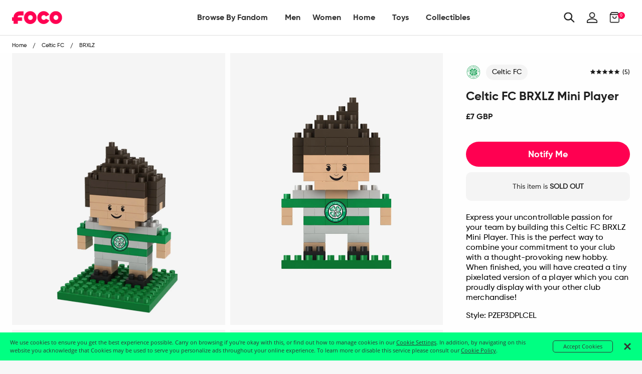

--- FILE ---
content_type: image/svg+xml
request_url: https://uk.foco.com/cdn/shop/t/36/assets/buffalo-sabres.svg?v=30691352820823104011645557063
body_size: 8299
content:
<svg xmlns="http://www.w3.org/2000/svg" viewBox="0 0 300 300"><defs><style>.cls-1{fill:none;}.cls-2{fill:#fff;}.cls-3{fill:#808183;}.cls-4{fill:#ffb71b;}.cls-5{fill:#ce0e2d;}.cls-6{fill:#011e41;}</style></defs><title>buffalo-sabres</title><g id="Layer_2" data-name="Layer 2"><g id="Layer_4" data-name="Layer 4"><rect class="cls-1" width="300" height="300"/><path class="cls-2" d="M263.46,91.83c-.19-1.41-1.24-.34-1.24-.34s-43,47.71-112.5,100.17C80.18,139.2,37.26,91.49,37.26,91.49s-1.08-1.07-1.28.34a17.16,17.16,0,0,0,4.61,14.3,799.22,799.22,0,0,0,101.15,91.52c-5.49,4-11.09,8.08-16.86,12.14l1.83,9.84c7.86-5.19,15.54-10.58,23-16.06,7.48,5.48,15.16,10.87,23,16.06l1.84-9.84c-5.77-4.06-11.4-8.14-16.85-12.14a801.85,801.85,0,0,0,101.12-91.52,17.18,17.18,0,0,0,4.59-14.3"/><path class="cls-2" d="M60.74,99.12c8.78,7,11.43,11.48,13.45,13.5,1.68,1.73,3.4,1.88,5.26,3.74,2.73,2.77,3.59,6.1,6.24,6.1s5.67-5.93,11.54-5.93c3.92,0-2.39,2.62-2.39,5.19,0,2.18,4.79-.82,5.81-.82,1.77,0,8.54,3.07,12.54-2.37-1.77-1.77-7.14-1-7.14-8.1a6,6,0,0,1,5.89-5.83,5,5,0,0,1,5,6.45c-.33,1.07,1.49,2.3,1.49,4.29,0,5.91-4.11,6.61-4.11,9.19,0,5.23,3.72,4.84,5.75,4.72,4.79,0,12.14,4,14.66,4,3.08,0,5.5-1.32,5.5-2.84s-3.59-8.22-5.57-8.22c-1.13,0-2.35,2.12-4.08,2.12-1.89,0-3-1.19-2.34-2.37.39-.68-.71-1.79-.71-3.57,0-2.15,3-6.8,8.8-6.8,4.82,0,9.8,4.16,9.8,10.87,0,5.6-1.49,8.85-1.49,9.92,0,2.09,3.93,4.46,6.45,4.46S163,133.3,166,133.3s6.5.23,6.5-2.55-1.92-8.14-3.94-8.14-6.66,6.57-12.62,6.57c-.68,0-1.51-.17-1.51-1.17s1.6-3.26,2.43-3.74,5.19-2.39,5.19-4c0-.87-4-2-4-3.77s4-.37,4-2.12c0-1.56-3.63-3-3.63-7.19a5.92,5.92,0,0,1,6-6.19c7.57,0,12.32,5.68,19.42,5.68,6,0,12.65-3.19,15.54-3.19,8.83,0,8.6,10,17.36,10,4.09,0,5.53-1.56,5.53-6.34,0-2.56-1.27-2.32-2.79-2.32s-1.75-1.17-4-1.17c-3.33,0-7-1.71-7-3.43s12.4-5.67,14.18-5.67c6.36,0,7,12.63,17.14,12.63,2.57,0,4.47-.58,4.47-5.05s-.72-4.08-1.51-4-4.95,1.3-4.95,0,1.95-2.58-.4-3c-10.8-1.79-7.63-11.89-11.86-11.89-2,0-9,3.77-9-.59,0-2.4,1.68-5.67,1.68-10.84,0-5.72-3.24-9.11-.1-9.11,6.88,0,18.91,3.51,18.91,5.18,0,1.21-6.78.51-6.78,3.52,0,1.81,3.9,4,9.81,4s8.29-1.83,5.35-1.83-7.49-.07-7.49-2.14,5.26-1.11,5.26-3.27c0-3.18-5.35-2.93-15.14-5.72-48.72-13.83-65.67-31.91-96.23-31.91-37.63,0-31.61,25.64-54.5,31.44-18.06,4.58-19.74,13.8-19.74,24.84,0,6.17,2.1,11.38,3.23,12.29M78,108.66c-2,0-1.5-1.4-1.5-1.4,2.62-3.54,1.26-12,4.54-12,1.82,0-.81,1.84-.81,4.07,0,2.44,3.61,1.7,3.61,4.56,0,1.84-3,4.72-5.84,4.72m7.79,12s-1.52-1.09-1.52-1.88c0-1.77,3-2.32,3-1.75,0,1.53-1.53,3.63-1.53,3.63m2.45-32.56c0,1.24-2.57,4.23-4.18,4.23-1.2,0-3.18-4.75-3.18-5.17s.57-1.23,2.36-1.23,5,.93,5,2.17M73.6,69.14c7.23,0,11,4.26,11,8.94a8.18,8.18,0,0,1-8.25,8,3.47,3.47,0,0,1-3.59-3.48c0-1.65,2.37-3.05,2.37-4.92,0-2.41-2.88-4-5.78-4-4.88,0-8.16,4.24-8.16,2.15,0-2.47,4.94-6.7,12.44-6.7"/><path class="cls-2" d="M161,146.84c-12.4,4.56-17.43,6.47-16.74,8.37.37,1,2.9,4.09,19.72-2.13s49.74-21.33,48.6-24.37c-.57-1.54-23.85,7.89-51.58,18.13"/><path class="cls-2" d="M188,38.17c20.42,5.6,32.2,10.76,32.72,8.9S205,39.33,190,35.17,159.49,29,160,29.51c1.58,1.52,7.62,3,28.06,8.66"/><path class="cls-3" d="M149.72,3C68.94,3,3.23,68.71,3.23,149.5S68.94,296,149.72,296s146.54-65.71,146.54-146.5S230.52,3,149.72,3m0,291.18C70,294.18,5.05,229.27,5.05,149.5S70,4.82,149.72,4.82,294.4,69.74,294.4,149.5,229.51,294.18,149.72,294.18"/><path class="cls-3" d="M149.72,18.8C77.66,18.8,19,77.42,19,149.5S77.66,280.26,149.72,280.26,280.44,221.58,280.44,149.5,221.81,18.8,149.72,18.8m35.61,198.71a3.35,3.35,0,0,1,2.42,2.31s2.07-.77,3.22,2.2c0,0,2.16-.67,3.21,2.23,0,0,2.09-.72,3.18,2.23,0,0,2.06-.78,3.24,2.19,0,0,2.15-.67,3.18,2.25,0,0,2.1-.71,3.23,2.19,0,0,2.13-.68,3.19,2.2,0,0,2.05-.71,3.18,2.17a3,3,0,0,1,.78,0c2.13.34,3.28,3.1,2.72,6.42a1.52,1.52,0,0,1-.12.52c3.48-3.57,6.45-6.41,10.33-4,3.33,2.12,4,6.71,1.54,10.56-3.07,4.88-7,2.32-8.95.84-3.93,3-14.11,15-32.85,3.24-24.6-15.47-7.67-42.4-10.9-46.44-.83-1.09-3-2.61-1.86-4.34.87-1.42,3.61-1.89,6.12-.34,4.75,3,4.28,8.1,3.09,14a2.91,2.91,0,0,1,2.05-.46m-9.21-8.36L173.75,222c-7.61-5-16.78-11.4-24-16.66-7.22,5.26-16.42,11.62-24,16.66l-2.38-12.83c5.24-3.7,11.08-7.85,16.07-11.5a815.22,815.22,0,0,1-99.84-90.54,18.45,18.45,0,0,1-5-15.47,2,2,0,0,1,3.66-1.09c.49.55,43.28,47.8,111.46,99.38,68.18-51.58,111-98.83,111.46-99.38,1.54-1.62,3.48-.7,3.68,1.09a18.4,18.4,0,0,1-4.94,15.47,819.62,819.62,0,0,1-99.87,90.54c5,3.65,10.85,7.8,16.07,11.5M70.82,251c-2.43-3.85-1.79-8.44,1.54-10.56,3.88-2.43,6.88.41,10.34,4,0-.16-.08-.34-.12-.52-.56-3.32.6-6.08,2.72-6.42a2.84,2.84,0,0,1,.77,0c1.14-2.88,3.19-2.17,3.19-2.17,1-2.88,3.21-2.2,3.21-2.2,1.15-2.9,3.19-2.19,3.19-2.19,1.06-2.92,3.23-2.25,3.23-2.25,1.15-3,3.18-2.19,3.18-2.19,1.09-2.95,3.2-2.23,3.2-2.23,1.06-2.9,3.21-2.23,3.21-2.23,1.15-3,3.22-2.2,3.22-2.2a3.31,3.31,0,0,1,2.43-2.31,3,3,0,0,1,2.07.46c-1.22-5.94-1.66-11,3.09-14,2.49-1.55,5.22-1.08,6.09.34,1.11,1.73-1,3.25-1.89,4.34-3.14,4,13.73,31-10.87,46.44-18.7,11.8-28.9-.27-32.86-3.24-1.87,1.48-5.87,4-8.94-.84m92.62-136.56c0,1.71-1.27,2.25-3.65,2.49,1.29,1.08,3.63,1.69,3.63,3.4,0,2-2.38,3.44-5.86,5.14a6.67,6.67,0,0,0-1.65,2.34c5.48,0,9.72-6.55,12.62-6.55,3.34,0,5.35,6.6,5.35,9.52,0,3.24-2.73,4-7.29,4-4.28,0-12.32,3.49-15.55,3.49-2.93,0-7.82-2.74-7.82-5.88,0-1.21,1.5-4.71,1.5-9.92,0-5.87-4.4-9.5-8.44-9.5-5.07,0-7.4,4.18-7.4,5.43,0,1.78,1.46,2.71.49,4.23a1.57,1.57,0,0,0,1.16.35c1,0,2.33-2.16,4.08-2.16,3.15,0,6.92,7.74,6.92,9.62,0,2.41-2.94,4.24-6.85,4.24-3.08,0-10.33-4-14.55-4-2.67.27-7.25.12-7.25-6.09,0-3.42,4.08-3.77,4.08-9.19,0-1.47-2-2.81-1.39-4.71.89-3-1.66-4.66-3.63-4.66a4.6,4.6,0,0,0-4.51,4.46c0,6.06,4.06,4.6,6.76,7.16a1.32,1.32,0,0,1,.11,1.79c-2.23,2.77-5.19,5.09-13.55,2.92-3.74,1.75-7.34,2.57-7.34-.58a5.06,5.06,0,0,1,2-3.5c-4.32,1.16-6.54,5.63-9.71,5.63-3.58,0-4.62-3.89-7.23-6.52-1.27-1.23-4.23-2.55-5.26-3.74a89.63,89.63,0,0,0-13.32-13.41c-1.77-1.38-3.77-7.45-3.77-13.35,0-11,1.59-21.31,20.81-26.18,21.72-5.54,16.8-31.5,54.83-31.5,31.24,0,51,19.43,96.6,32,10.2,2.79,16.15,2.6,16.15,7,0,2.67-3.19,2.74-5,3.42.53.26,1.95.61,5.83.61S250.2,76.8,240,76.8c-6.26,0-11.18-2.34-11.18-5.35,0-2.77,3.09-3.56,5.21-3.92a49.89,49.89,0,0,0-15.89-3.36,27.72,27.72,0,0,1,1.41,7.69c0,5.44-1.65,8.75-1.65,10.84s5.56-.79,7.61-.79c5.94,0,1.94,10.31,12.1,11.91,2.42.48,2.73,1.86,1.9,3.5,0,0,1.48-.2,3.13-.55,2.17-.31,3,1,3,5.36,0,5.68-3,6.43-5.86,6.43-10.88,0-12-12.65-17.14-12.65-1.63,0-10.61,3.08-12.54,4.55a8.08,8.08,0,0,0,5.34,1.79c2.28,0,3.27,1.14,4,1.14,2,0,4.18.13,4.18,3.79,0,5.44-2,7.69-6.92,7.69-9.56,0-9.47-10-17.36-10-2.52,0-9.32,3.21-15.54,3.21-7.44,0-12.34-5.65-19.42-5.65a4.54,4.54,0,0,0-4.59,4.78c0,3.69,3.65,4.77,3.65,7.19m-20.87,14.33c-1-3.3-4.28-9.36-8-9.36a5.92,5.92,0,0,0-3.62,1.73c-.09-1.06-.73-2-.73-2.77s1.78-4,6-4c3.37,0,7.05,3.09,7.05,8.1a26.65,26.65,0,0,1-.76,6.33M115.45,117c-2.51-3.31-6.6-1.13-6.6-6.55a3.17,3.17,0,0,1,3.09-3.05,2.24,2.24,0,0,1,2.42,2.1c0,.51-.3,1.07-.3,1.78,0,2.53,2.25,3.47,1.39,5.72m34.27-96.33A129,129,0,0,1,263.16,88.34a3.94,3.94,0,0,0-3,1.32c-.13.15-4.72,5.21-13.16,13.73,0-.4,0-.79,0-1.26,0-6.87-2.36-7.14-5.79-6.52,0,0,.1-2.49-3.41-3.15-9.13-1.13-4.93-12-12.31-12-1.72,0-3.93,1.09-6.11,1.48.41-2.84,1.56-5.14,1.56-10.11a20.33,20.33,0,0,0-1.06-6.22,49.59,49.59,0,0,1,9.85,1.89,4.32,4.32,0,0,0-2.34,3.92c0,3.91,5.31,6.74,12.59,6.74,12.85,0,10.72-7.79,4.74-7.39a3.5,3.5,0,0,0,1.15-2.62c0-5.45-6.7-5.68-17.15-8.37-29.86-8.55-47.3-18.37-63.38-24.86,5.18,1.63,12.65,3.34,21.92,5.88,23.19,6.38,34.5,12.94,36.15,7,1.38-5.05-13.58-10-32.67-15.29-31.55-8.65-32.89-5.5-33.36-3.84s.61,3.16,3.07,4.38a81.52,81.52,0,0,0-28.72-5.31c-38.47,0-34.56,26.37-55.16,31.56C56.42,64.4,54.75,75.68,54.75,86.83c0,6,2,12.64,4.27,14.48,8.39,6.69,10.7,10.81,13.18,13.3,1.47,1.58,4.22,2.66,5.27,3.7,2.62,2.51,3.75,6.94,8.22,6.94,2.74,0,4.74-2.38,6.36-3.61,0,1.59,1.1,5.86,8.81,2.1,0,0,6.29,2,10.82-.39a4.05,4.05,0,0,0-.18,1.18c0,7.39,5.62,7.75,8.69,7.48,4,0,10.91,4,14.49,4,3.29,0,5.89-1.22,7.24-3,.58,3.7,5.67,6.61,9.12,6.61s11.74-3.49,15.55-3.49c4.06,0,8.68-.49,8.68-5.35,0-3-2.08-10.94-6.74-10.94-1.41,0-2.68.86-4.11,2a4.05,4.05,0,0,0,.39-1.48,3.57,3.57,0,0,0-1.72-2.93,3.34,3.34,0,0,0,1.73-3c0-3.2-3.65-4.23-3.65-7.19a3.2,3.2,0,0,1,3.21-3.4c6.65,0,11.59,5.66,19.42,5.66,6.15,0,13.45-3.19,15.54-3.19,6.94,0,7.2,10,17.36,10,7.43,0,8.3-5.23,8.3-9.1s-2.41-5.47-5.55-5.16c-2.44-1.56-4.4-.84-6.46-1.56a52.55,52.55,0,0,1,9.71-3.14c3.47,0,6,12.62,17.06,12.62h.62a938.15,938.15,0,0,1-90.66,78.23C82.16,137,39.8,90.16,39.28,89.66a3.83,3.83,0,0,0-3-1.32A129,129,0,0,1,149.72,20.65m9,8.47c0-1.08,8.45-1.64,31.72,4.78,17,4.66,32.59,10.05,31.65,13.54-1.07,3.94-12.59-2-34.39-7.95-20-5.5-28.89-7.09-29-10.37M20.85,149.5A128,128,0,0,1,33,94.88,19.35,19.35,0,0,0,38.52,108a815.11,815.11,0,0,0,98.57,89.61c-3,2.13-6.56,4.74-10,7.22a3,3,0,0,0-.51-1.31c-1.25-2-4.76-2.79-8-.72-5,3.13-5.15,7.87-4.19,13.28a3.57,3.57,0,0,0-.47,0,4.29,4.29,0,0,0-3,2.26s-1.68-.2-3.23,2.19c0,0-1.75-.13-3.2,2.24,0,0-1.69-.25-3.18,2.19,0,0-1.78-.11-3.23,2.24,0,0-1.75-.18-3.17,2.2,0,0-1.74-.2-3.2,2.25,0,0-1.75-.24-3.27,2.17,0,0-1.63-.19-3.14,2.22-.08,0-.17,0-.24,0-2.17.39-3.63,2.35-4,5-2.88-2.64-5.78-4.16-9.48-1.82a8.42,8.42,0,0,0-3,10.31A128.7,128.7,0,0,1,20.85,149.5M149.72,278.4a128.34,128.34,0,0,1-73.79-23.28,8.74,8.74,0,0,0,3.79-1.59c3.72,3,15,14.41,33.64,2.67,15.18-9.55,15.21-22.92,13.47-33.3,7.13-4.78,16.52-11.25,22.89-15.87,6.38,4.62,15.76,11.09,22.92,15.87-1.74,10.38-1.71,23.75,13.44,33.3,18.61,11.74,29.91.38,33.69-2.67a8.43,8.43,0,0,0,3.73,1.59,128.1,128.1,0,0,1-73.78,23.28m81.14-28.84a8.39,8.39,0,0,0-3-10.31c-3.7-2.34-6.6-.82-9.48,1.82-.34-2.66-1.76-4.62-4-5-.08,0-.15,0-.2,0-1.53-2.41-3.2-2.22-3.2-2.22-1.46-2.41-3.23-2.17-3.23-2.17-1.48-2.45-3.18-2.25-3.18-2.25-1.46-2.38-3.21-2.2-3.21-2.2-1.44-2.35-3.22-2.24-3.22-2.24-1.47-2.44-3.2-2.19-3.2-2.19-1.42-2.37-3.19-2.24-3.19-2.24-1.54-2.39-3.18-2.19-3.18-2.19a4.37,4.37,0,0,0-3-2.26,3.28,3.28,0,0,0-.46,0c.95-5.41.82-10.15-4.2-13.28-3.23-2.07-6.74-1.27-8,.72a4.11,4.11,0,0,0-.48,1.31c-3.47-2.48-7.1-5.09-10-7.22A818.47,818.47,0,0,0,261,108a19.78,19.78,0,0,0,5.51-13.12,128.87,128.87,0,0,1-35.61,154.68"/><path class="cls-3" d="M181.45,227.84c-.79,7.43.49,15.16,10.43,21.41,9.43,5.95,15.49,3.62,20.13-.25a3.4,3.4,0,0,1-2.27-2.27s-2.07.77-3.2-2.22c0,0-2.18.69-3.23-2.21,0,0-2.13.7-3.19-2.2,0,0-2,.76-3.19-2.23,0,0-2.17.71-3.22-2.22,0,0-2.09.7-3.19-2.21,0,0-2.17.7-3.21-2.22,0,0-2.06.74-3.18-2.17a3.66,3.66,0,0,1-.77.07,3,3,0,0,1-1.91-1.28m1.2,2.52.44.14c.12,0,.17-.05.27,0,1.47,2.42,3.16,2.19,3.16,2.19,1.45,2.41,3.21,2.23,3.21,2.23,1.5,2.39,3.21,2.2,3.21,2.2,1.44,2.39,3.19,2.22,3.19,2.22,1.47,2.34,3.21,2.21,3.21,2.21,1.53,2.45,3.2,2.21,3.2,2.21,1.42,2.37,3.21,2.24,3.21,2.24,1.48,2.37,3.18,2.19,3.18,2.19a5.22,5.22,0,0,0,.7.94c-4.16,2.79-9.41,3.75-17-1-8.27-5.23-10.2-11.45-10-17.71"/><path class="cls-3" d="M107.59,249.25c9.92-6.25,11.23-14,10.42-21.41a2.79,2.79,0,0,1-1.88,1.25,2.18,2.18,0,0,1-.77,0c-1.15,2.91-3.19,2.17-3.19,2.17-1.07,2.92-3.2,2.22-3.2,2.22-1.15,2.91-3.23,2.21-3.23,2.21-1,2.93-3.2,2.22-3.2,2.22-1.16,3-3.2,2.23-3.2,2.23-1.07,2.9-3.21,2.2-3.21,2.2-1,2.9-3.19,2.21-3.19,2.21-1.15,3-3.22,2.22-3.22,2.22A3.34,3.34,0,0,1,87.44,249c4.68,3.87,10.72,6.2,20.15.25m-17.06-1.09s1.68.18,3.19-2.19c0,0,1.75.13,3.2-2.24,0,0,1.69.24,3.22-2.21,0,0,1.71.13,3.22-2.21,0,0,1.72.17,3.17-2.22,0,0,1.71.19,3.19-2.2,0,0,1.77.18,3.21-2.23,0,0,1.66.23,3.2-2.19.08,0,.15,0,.23,0l.47-.14c.22,6.26-1.71,12.48-10,17.71-7.55,4.78-12.81,3.82-17,1a5.15,5.15,0,0,0,.68-.94"/><path class="cls-3" d="M165,155.7c31.68-11.76,52.19-22.72,50.24-28s-16.7,2.28-55.19,16.54c-18.52,6.81-19.59,8.55-18.37,11.92,1,2.67,4.4,6.51,23.32-.48m-4.48-10.16c33.14-12.24,52.17-20.75,53.4-17.34,1.53,4.16-25.2,17.22-49.39,26.18-17.9,6.62-20.83,3.2-21.53,1.32-1-2.62,2.1-4.45,17.52-10.16"/><path class="cls-4" d="M149.72,6.68A142.84,142.84,0,1,0,292.57,149.5,142.83,142.83,0,0,0,149.72,6.68m0,275.41A132.57,132.57,0,1,1,282.3,149.5,132.58,132.58,0,0,1,149.72,282.09"/><path class="cls-4" d="M183.58,227.74a1.6,1.6,0,0,0,1.5-.64c.43,3.63,2.49,3.11,3.23,2.24.41,3.59,2.45,3.09,3.21,2.19.39,3.61,2.46,3.11,3.19,2.22.4,3.62,2.47,3.09,3.2,2.21.41,3.65,2.47,3.12,3.21,2.22.4,3.6,2.47,3.11,3.18,2.23.43,3.6,2.47,3.09,3.21,2.24.43,3.59,2.48,3.06,3.21,2.21.1,1.5.75,2.69,1.68,2.82,1.26.25,2.69-1.6,3.12-4s-.28-4.6-1.6-4.84a1.77,1.77,0,0,0-1.52.61c-.39-3.6-2.43-3.06-3.19-2.2-.44-3.62-2.48-3.12-3.22-2.22-.39-3.62-2.47-3.07-3.19-2.22-.42-3.59-2.48-3.06-3.21-2.21-.41-3.6-2.47-3.09-3.21-2.21-.39-3.62-2.47-3.09-3.21-2.23-.38-3.58-2.44-3.1-3.19-2.2-.4-3.61-2.47-3.11-3.2-2.22-.11-1.52-.76-2.68-1.7-2.84-1.28-.23-2.66,1.6-3.08,4s.3,4.6,1.58,4.84"/><path class="cls-4" d="M87.09,247.68c.88-.13,1.53-1.32,1.62-2.82.75.85,2.84,1.38,3.23-2.21.72.85,2.77,1.36,3.19-2.24.74.88,2.82,1.37,3.22-2.23.75.9,2.8,1.43,3.19-2.22.74.88,2.8,1.41,3.23-2.21.73.89,2.78,1.39,3.16-2.22.76.9,2.82,1.4,3.23-2.19.74.87,2.8,1.39,3.2-2.24a1.67,1.67,0,0,0,1.53.64c1.27-.24,2-2.39,1.57-4.84s-1.81-4.27-3.1-4c-.93.16-1.55,1.32-1.67,2.84-.75-.89-2.79-1.39-3.23,2.22-.73-.9-2.79-1.38-3.18,2.2-.74-.86-2.82-1.39-3.21,2.23-.71-.88-2.79-1.39-3.21,2.21-.72-.85-2.77-1.38-3.2,2.21-.72-.85-2.78-1.4-3.2,2.22-.74-.9-2.82-1.4-3.21,2.22-.72-.86-2.78-1.4-3.2,2.2a1.68,1.68,0,0,0-1.5-.61c-1.32.24-2,2.41-1.6,4.84s1.81,4.29,3.14,4"/><path class="cls-4" d="M226.37,241.6c-8.07-5.1-13.55,22.5-35.23,8.82-23.94-15.08-.45-38.2-11.72-45.29-1.94-1.22-3.77-.74-4.16-.1s.8,1.48,1.78,2.68c4.19,5.28-13.6,31,10.51,46.16,20.62,13,30.65-4.7,32.35-3.6,1.4.85,4.77,4.34,7.55-.07,2.52-4,.85-7.36-1.08-8.6"/><path class="cls-4" d="M122.44,207.71c1-1.2,2.2-2.06,1.8-2.68s-2.28-1.12-4.22.1c-11.26,7.09,12.22,30.21-11.67,45.29C86.61,264.1,81.18,236.5,73.12,241.6c-2,1.24-3.63,4.64-1.12,8.6,2.8,4.41,6.15.92,7.55.07,1.71-1.1,11.73,16.58,32.35,3.6,24.1-15.19,6.34-40.88,10.54-46.16"/><path class="cls-5" d="M80.34,103.14c-.46,0-1,.8-1,1.09s.81,1.38,1.38,1.38c.32,0,.73-.14.73-.45,0-1.17,0-2-1.14-2"/><path class="cls-6" d="M149.72,4.82C70,4.82,5.05,69.74,5.05,149.5S70,294.18,149.72,294.18,294.4,229.27,294.4,149.5,229.51,4.82,149.72,4.82m0,287.53A142.84,142.84,0,1,1,292.57,149.5,142.83,142.83,0,0,1,149.72,292.35"/><path class="cls-6" d="M149.72,17A132.57,132.57,0,1,0,282.3,149.5,132.55,132.55,0,0,0,149.72,17m0,263.31C77.66,280.26,19,221.58,19,149.5S77.66,18.8,149.72,18.8,280.44,77.42,280.44,149.5,221.81,280.26,149.72,280.26"/><path class="cls-6" d="M266.47,94.88A19.78,19.78,0,0,1,261,108a818.47,818.47,0,0,1-98.58,89.61c2.92,2.13,6.55,4.74,10,7.22a4.11,4.11,0,0,1,.48-1.31c1.29-2,4.8-2.79,8-.72,5,3.13,5.15,7.87,4.2,13.28a3.28,3.28,0,0,1,.46,0,4.37,4.37,0,0,1,3,2.26s1.64-.2,3.18,2.19c0,0,1.77-.15,3.19,2.24,0,0,1.73-.25,3.2,2.19,0,0,1.78-.11,3.22,2.24,0,0,1.75-.18,3.21,2.2,0,0,1.7-.2,3.18,2.25,0,0,1.77-.24,3.23,2.17,0,0,1.67-.19,3.2,2.22.05,0,.12,0,.2,0,2.2.39,3.63,2.35,4,5,2.88-2.64,5.78-4.16,9.48-1.82a8.39,8.39,0,0,1,3,10.31A128.87,128.87,0,0,0,266.47,94.88"/><path class="cls-6" d="M136.28,114.31c-4.24,0-6,3.32-6,4s.64,1.71.73,2.77a5.92,5.92,0,0,1,3.62-1.73c3.68,0,6.95,6.06,8,9.36a26.65,26.65,0,0,0,.76-6.33c0-5-3.68-8.1-7.05-8.1"/><path class="cls-6" d="M186.08,256.2c-15.15-9.55-15.18-23-13.44-33.3-7.16-4.78-16.54-11.25-22.92-15.87-6.37,4.62-15.76,11.09-22.89,15.87,1.74,10.34,1.71,23.75-13.47,33.3-18.6,11.74-29.92.38-33.64-2.67a8.74,8.74,0,0,1-3.79,1.59,128.57,128.57,0,0,0,147.57,0,8.43,8.43,0,0,1-3.73-1.59c-3.78,3-15.08,14.41-33.69,2.67"/><path class="cls-6" d="M111.94,107.38a3.17,3.17,0,0,0-3.09,3.05c0,5.42,4.09,3.24,6.6,6.55.86-2.25-1.39-3.22-1.39-5.72,0-.71.3-1.27.3-1.78a2.24,2.24,0,0,0-2.42-2.1"/><path class="cls-6" d="M71.62,239.25c3.7-2.34,6.6-.82,9.48,1.82.33-2.66,1.79-4.62,4-5,.07,0,.16,0,.24,0,1.51-2.41,3.14-2.22,3.14-2.22,1.52-2.41,3.27-2.17,3.27-2.17,1.46-2.45,3.2-2.25,3.2-2.25,1.42-2.38,3.17-2.2,3.17-2.2,1.45-2.35,3.23-2.24,3.23-2.24,1.49-2.44,3.18-2.19,3.18-2.19,1.45-2.39,3.2-2.24,3.2-2.24,1.55-2.39,3.23-2.19,3.23-2.19a4.29,4.29,0,0,1,3-2.26,3.57,3.57,0,0,1,.47,0c-1-5.41-.81-10.15,4.19-13.28,3.24-2.07,6.75-1.27,8,.72a3,3,0,0,1,.51,1.31c3.48-2.48,7.09-5.09,10-7.22A815.11,815.11,0,0,1,38.52,108,19.35,19.35,0,0,1,33,94.88,128.7,128.7,0,0,0,68.57,249.56a8.45,8.45,0,0,1,3.05-10.31"/><path class="cls-6" d="M149.72,188.17a938.15,938.15,0,0,0,90.66-78.23h-.62c-11.07,0-13.61-12.62-17.06-12.62a52.55,52.55,0,0,0-9.71,3.14c2.06.72,4,0,6.46,1.56,3.14-.31,5.55,1.23,5.55,5.12s-.87,9.14-8.3,9.14c-10.16,0-10.42-10-17.36-10-2.09,0-9.41,3.19-15.54,3.19-7.83,0-12.77-5.66-19.42-5.66a3.2,3.2,0,0,0-3.21,3.4c0,3,3.65,4,3.65,7.19a3.34,3.34,0,0,1-1.73,3,3.57,3.57,0,0,1,1.72,2.93,4.05,4.05,0,0,1-.39,1.48c1.43-1.11,2.7-2,4.11-2,4.66,0,6.74,7.93,6.74,10.94,0,4.86-4.62,5.35-8.68,5.35-3.81,0-12.13,3.49-15.55,3.49s-8.54-2.91-9.12-6.61c-1.35,1.8-3.95,3-7.24,3-3.57,0-10.47-4-14.49-4-3.07.27-8.69-.09-8.69-7.48a4.05,4.05,0,0,1,.18-1.18c-4.53,2.39-10.82.39-10.82.39-7.71,3.76-8.82-.51-8.81-2.1-1.62,1.23-3.62,3.61-6.36,3.61-4.47,0-5.6-4.43-8.22-6.94-1-1-3.8-2.12-5.27-3.7-2.48-2.49-4.81-6.61-13.18-13.3-2.32-1.84-4.3-8.5-4.3-14.48,0-11.15,1.7-22.43,21.87-27.52,20.6-5.19,16.69-31.56,55.16-31.56a81.52,81.52,0,0,1,28.72,5.31c-2.46-1.22-3.53-2.58-3.07-4.38s1.81-4.81,33.36,3.84c19.09,5.26,34.05,10.24,32.67,15.29-1.65,6-13-.6-36.15-7C178,38.29,170.54,36.58,165.36,35c16.08,6.5,33.52,16.31,63.38,24.86,10.45,2.69,17.15,2.92,17.15,8.37a3.5,3.5,0,0,1-1.15,2.62c6-.4,8.11,7.39-4.74,7.39-7.28,0-12.55-2.83-12.55-6.74a4.29,4.29,0,0,1,2.3-3.92,49.59,49.59,0,0,0-9.85-1.89A20.33,20.33,0,0,1,221,71.86c0,5-1.15,7.27-1.56,10.11,2.18-.39,4.43-1.48,6.11-1.48,7.38,0,3.18,10.84,12.31,12,3.51.66,3.41,3.15,3.41,3.15,3.43-.62,5.79-.35,5.79,6.52,0,.47,0,.86,0,1.26,8.44-8.52,13-13.58,13.16-13.73a3.94,3.94,0,0,1,3-1.32,128.88,128.88,0,0,0-226.85,0,3.83,3.83,0,0,1,3,1.32c.52.5,42.88,47.29,110.44,98.51m10.33-43.91c38.49-14.26,53.21-21.89,55.19-16.54s-18.56,16.22-50.24,28c-18.92,7-22.33,3.15-23.32.48-1.22-3.37-.15-5.11,18.37-11.92"/><path class="cls-6" d="M205.75,246s-1.79.13-3.21-2.24c0,0-1.67.24-3.2-2.21,0,0-1.74.13-3.21-2.21,0,0-1.75.17-3.19-2.22,0,0-1.71.19-3.21-2.2,0,0-1.76.18-3.21-2.23,0,0-1.69.23-3.16-2.19-.1,0-.15,0-.27,0l-.44-.14c-.23,6.26,1.7,12.48,10,17.71,7.6,4.78,12.85,3.82,17,1a5.22,5.22,0,0,1-.7-.94s-1.7.18-3.18-2.19"/><path class="cls-6" d="M112.93,232.66c-1.44,2.41-3.21,2.23-3.21,2.23-1.48,2.39-3.19,2.2-3.19,2.2-1.45,2.39-3.17,2.22-3.17,2.22-1.51,2.34-3.22,2.21-3.22,2.21-1.53,2.45-3.22,2.21-3.22,2.21-1.45,2.37-3.2,2.24-3.2,2.24-1.51,2.37-3.19,2.19-3.19,2.19a5.15,5.15,0,0,1-.68.94c4.16,2.79,9.42,3.75,17-1,8.3-5.23,10.23-11.45,10-17.71l-.47.14c-.08,0-.15-.05-.23,0-1.54,2.42-3.2,2.19-3.2,2.19"/><path class="cls-6" d="M83.27,85.9c-1.79,0-2.36.83-2.36,1.23s2,5.17,3.18,5.17c1.61,0,4.18-3,4.18-4.23s-3.21-2.17-5-2.17"/><path class="cls-6" d="M84.3,118.75c0,.79,1.52,1.88,1.52,1.88s1.53-2.1,1.53-3.63c0-.57-3,0-3,1.75"/><path class="cls-6" d="M84.57,78.08c0-4.68-3.74-8.94-11-8.94-7.5,0-12.44,4.23-12.44,6.7,0,2.09,3.28-2.15,8.16-2.15,2.9,0,5.78,1.63,5.78,4,0,1.87-2.37,3.27-2.37,4.92a3.47,3.47,0,0,0,3.59,3.48,8.18,8.18,0,0,0,8.25-8"/><path class="cls-6" d="M164.38,102.44c7.08,0,12,5.65,19.42,5.65,6.22,0,13-3.21,15.54-3.21,7.89,0,7.8,10,17.36,10,4.9,0,6.92-2.25,6.92-7.69,0-3.66-2.19-3.79-4.18-3.79-.75,0-1.74-1.14-4-1.14a8.08,8.08,0,0,1-5.34-1.79C212,99,221,95.91,222.62,95.91c5.14,0,6.26,12.65,17.14,12.65,2.88,0,5.86-.75,5.86-6.43,0-4.35-.81-5.67-3-5.36-1.65.35-3.13.55-3.13.55.83-1.64.52-3-1.9-3.5-10.16-1.6-6.16-11.91-12.1-11.91-2,0-7.61,2.81-7.61.79s1.65-5.4,1.65-10.84a27.72,27.72,0,0,0-1.41-7.69A49.89,49.89,0,0,1,234,67.53c-2.12.36-5.21,1.15-5.21,3.92,0,3,4.92,5.35,11.18,5.35,10.2,0,9.1-4.59,5.35-4.59s-5.3-.35-5.83-.61c1.79-.68,5-.75,5-3.42,0-4.44-5.95-4.25-16.15-7-45.62-12.56-65.36-32-96.6-32-38,0-33.11,26-54.83,31.5C57.7,65.52,56.11,75.79,56.11,86.83c0,5.9,2,12,3.77,13.35A88.23,88.23,0,0,1,73.2,113.59c1,1.19,4,2.51,5.26,3.74,2.61,2.63,3.65,6.52,7.23,6.52,3.17,0,5.39-4.47,9.71-5.63a5.06,5.06,0,0,0-2,3.5c0,3.15,3.6,2.33,7.34.58,8.36,2.17,11.3-.15,13.55-2.92a1.33,1.33,0,0,0-.11-1.79c-2.7-2.56-6.76-1.1-6.76-7.16a4.6,4.6,0,0,1,4.51-4.46c2,0,4.52,1.63,3.63,4.66-.59,1.9,1.39,3.24,1.39,4.71,0,5.42-4.08,5.77-4.08,9.19,0,6.21,4.58,6.36,7.25,6.09,4.22,0,11.47,4,14.55,4,3.91,0,6.85-1.83,6.85-4.24,0-1.88-3.77-9.62-6.92-9.62-1.75,0-3.07,2.16-4.08,2.16a1.57,1.57,0,0,1-1.16-.35c1-1.52-.49-2.45-.49-4.23,0-1.25,2.33-5.43,7.4-5.43,4,0,8.44,3.63,8.44,9.5,0,5.21-1.5,8.71-1.5,9.92,0,3.14,4.89,5.88,7.82,5.88,3.23,0,11.27-3.49,15.55-3.49,4.56,0,7.29-.73,7.29-4,0-2.92-2-9.52-5.35-9.52-2.9,0-7.14,6.55-12.62,6.55a6.67,6.67,0,0,1,1.65-2.34c3.48-1.7,5.86-3.15,5.86-5.14,0-1.71-2.34-2.32-3.63-3.4,2.38-.24,3.65-.78,3.65-2.49,0-2.42-3.65-3.5-3.65-7.19a4.54,4.54,0,0,1,4.59-4.78m-6,4.78c0,4.16,3.63,5.63,3.63,7.19,0,1.75-4,.32-4,2.12s4,2.9,4,3.77c0,1.58-4.36,3.47-5.19,4S154.4,127,154.4,128s.83,1.17,1.51,1.17c6,0,10.61-6.57,12.62-6.57s3.94,5.35,3.94,8.14S169,133.3,166,133.3s-12.4,3.49-14.93,3.49-6.45-2.37-6.45-4.46c0-1.07,1.49-4.32,1.49-9.92,0-6.71-5-10.87-9.8-10.87-5.8,0-8.8,4.65-8.8,6.8,0,1.78,1.1,2.89.71,3.57-.67,1.18.45,2.37,2.34,2.37,1.73,0,2.95-2.12,4.08-2.12,2,0,5.57,6.71,5.57,8.22s-2.42,2.84-5.5,2.84c-2.52,0-9.87-4-14.66-4-2,.12-5.72.51-5.72-4.72,0-2.58,4.08-3.28,4.08-9.19,0-2-1.82-3.22-1.49-4.29a5,5,0,0,0-5-6.45,6,6,0,0,0-5.89,5.83c0,7,5.37,6.33,7.14,8.1-4,5.44-10.77,2.37-12.54,2.37-1,0-5.81,3-5.81.82,0-2.57,6.31-5.19,2.39-5.19-5.87,0-8.82,5.93-11.54,5.93s-3.51-3.33-6.24-6.1c-1.86-1.86-3.58-2-5.26-3.74-2-2-4.67-6.5-13.45-13.5-1.13-.91-3.23-6.12-3.23-12.29,0-11,1.68-20.26,19.74-24.84,22.89-5.8,16.87-31.44,54.5-31.44,30.56,0,47.51,18.08,96.23,31.91,9.79,2.79,15.14,2.54,15.14,5.72,0,2.16-5.26,1.27-5.26,3.27s4.55,2.14,7.49,2.14.54,1.83-5.35,1.83-9.81-2.16-9.81-4c0-3,6.78-2.31,6.78-3.52,0-1.67-12-5.18-18.91-5.18-3.14,0,.1,3.39.1,9.11,0,5.17-1.68,8.44-1.68,10.84,0,4.36,7,.59,9,.59,4.23,0,1.06,10.1,11.86,11.89,2.35.39.4,1.66.4,3s4.12.14,4.95,0,1.51-.54,1.51,4-1.9,5.05-4.47,5.05c-10.18,0-10.78-12.63-17.14-12.63-1.78,0-14.18,4-14.18,5.67s3.65,3.43,7,3.43c2.27,0,2.48,1.17,4,1.17s2.79-.24,2.79,2.36c0,4.74-1.44,6.3-5.53,6.3-8.76,0-8.53-10-17.36-10-2.89,0-9.54,3.19-15.54,3.19-7.1,0-11.85-5.68-19.42-5.68a5.92,5.92,0,0,0-6,6.19"/><path class="cls-6" d="M80.26,99.38c0-2.23,2.63-4.07.81-4.07-3.28,0-1.92,8.41-4.54,12,0,0-.53,1.4,1.5,1.4,2.89,0,5.84-2.88,5.84-4.7,0-2.88-3.61-2.14-3.61-4.58m.49,6.23c-.57,0-1.38-1-1.38-1.38s.51-1.09,1-1.09c1.1,0,1.14.85,1.14,2,0,.31-.41.45-.73.45"/><path class="cls-6" d="M227.09,240.41c-3.88-2.43-6.85.41-10.33,4a1.52,1.52,0,0,0,.12-.52c.56-3.32-.59-6.08-2.72-6.42a3,3,0,0,0-.78,0c-1.13-2.88-3.18-2.17-3.18-2.17-1.06-2.88-3.19-2.2-3.19-2.2-1.13-2.9-3.23-2.19-3.23-2.19-1-2.92-3.18-2.25-3.18-2.25-1.18-3-3.24-2.19-3.24-2.19-1.09-2.95-3.18-2.23-3.18-2.23C193.13,221.35,191,222,191,222c-1.15-3-3.22-2.2-3.22-2.2a3.35,3.35,0,0,0-2.42-2.31,2.91,2.91,0,0,0-2.05.46c1.19-5.94,1.66-11-3.09-14-2.51-1.55-5.25-1.08-6.12.34-1.11,1.73,1,3.25,1.86,4.34,3.23,4-13.7,31,10.9,46.44,18.74,11.8,28.92-.27,32.85-3.24,1.92,1.48,5.88,4,8.95-.84,2.43-3.85,1.79-8.44-1.54-10.56m-42-21.55c.94.19,1.59,1.32,1.7,2.84.73-.89,2.8-1.39,3.2,2.22.75-.9,2.81-1.38,3.19,2.2.74-.86,2.82-1.39,3.21,2.23.74-.88,2.8-1.39,3.21,2.21.73-.85,2.79-1.38,3.21,2.21.72-.85,2.8-1.4,3.19,2.22.74-.9,2.78-1.4,3.22,2.22.76-.86,2.8-1.4,3.19,2.2a1.77,1.77,0,0,1,1.52-.61c1.32.24,2,2.41,1.6,4.84s-1.86,4.29-3.12,4c-.93-.13-1.58-1.32-1.68-2.82-.73.85-2.78,1.38-3.21-2.21-.74.85-2.78,1.36-3.21-2.24-.71.88-2.78,1.37-3.18-2.23-.74.9-2.8,1.43-3.21-2.22-.73.88-2.8,1.41-3.2-2.21-.73.89-2.8,1.39-3.19-2.22-.76.9-2.8,1.4-3.21-2.19-.74.87-2.8,1.39-3.23-2.2a1.66,1.66,0,0,1-1.5.6c-1.28-.24-2-2.39-1.58-4.84s1.8-4.27,3.08-4M212,249c-4.64,3.87-10.7,6.2-20.13.25-9.94-6.25-11.22-14-10.43-21.41a2.8,2.8,0,0,0,1.91,1.25,2.29,2.29,0,0,0,.77,0c1.12,2.91,3.18,2.17,3.18,2.17,1,2.92,3.21,2.22,3.21,2.22,1.1,2.91,3.19,2.21,3.19,2.21,1,2.93,3.22,2.22,3.22,2.22,1.16,3,3.19,2.23,3.19,2.23,1.06,2.9,3.19,2.2,3.19,2.2,1.05,2.9,3.23,2.21,3.23,2.21,1.13,3,3.2,2.22,3.2,2.22A3.38,3.38,0,0,0,212,249m15.44,1.2c-2.78,4.41-6.15.92-7.55.07-1.7-1.1-11.73,16.58-32.35,3.6C163.44,238.68,181.23,213,177,207.71c-1-1.2-2.2-2.06-1.78-2.68s2.22-1.12,4.16.1c11.27,7.09-12.22,30.21,11.72,45.29,21.68,13.68,27.16-13.92,35.23-8.82,1.93,1.24,3.6,4.64,1.08,8.6"/><path class="cls-6" d="M112.62,255.05c24.6-15.47,7.73-42.4,10.87-46.44.86-1.09,3-2.61,1.91-4.34-.89-1.42-3.62-1.89-6.11-.34-4.75,3-4.31,8.1-3.09,14a3,3,0,0,0-2.07-.46,3.31,3.31,0,0,0-2.43,2.31s-2.07-.77-3.22,2.2c0,0-2.15-.67-3.21,2.23,0,0-2.11-.72-3.2,2.23,0,0-2-.78-3.18,2.19,0,0-2.17-.67-3.23,2.25,0,0-2-.71-3.19,2.19,0,0-2.16-.68-3.21,2.2,0,0-2.05-.71-3.19,2.17a2.84,2.84,0,0,0-.77,0c-2.12.34-3.28,3.1-2.72,6.42,0,.18.08.36.12.52-3.46-3.57-6.46-6.41-10.34-4-3.33,2.12-4,6.71-1.54,10.56,3.07,4.88,7.07,2.32,8.94.84,4,3,14.16,15,32.86,3.24M85.55,238.8a1.68,1.68,0,0,1,1.5.61c.42-3.6,2.48-3.06,3.2-2.2.39-3.62,2.47-3.12,3.21-2.22.42-3.62,2.48-3.07,3.2-2.22.43-3.59,2.48-3.06,3.2-2.21.42-3.6,2.5-3.09,3.21-2.21.39-3.62,2.47-3.09,3.21-2.23.39-3.58,2.45-3.1,3.18-2.2.44-3.61,2.48-3.11,3.23-2.22.12-1.52.74-2.68,1.67-2.84,1.29-.23,2.69,1.6,3.1,4s-.3,4.6-1.57,4.84a1.67,1.67,0,0,1-1.53-.64c-.4,3.63-2.48,3.11-3.2,2.24-.41,3.59-2.47,3.09-3.23,2.19-.38,3.61-2.43,3.11-3.16,2.22-.43,3.62-2.49,3.09-3.23,2.21-.39,3.65-2.44,3.12-3.19,2.22-.4,3.6-2.48,3.11-3.22,2.23-.42,3.6-2.47,3.09-3.19,2.24-.43,3.59-2.48,3.06-3.23,2.21-.09,1.5-.74,2.69-1.62,2.82-1.33.25-2.72-1.6-3.14-4s.28-4.6,1.6-4.84m32.46-11c.81,7.43-.5,15.16-10.42,21.41-9.43,5.95-15.45,3.62-20.15-.25a3.34,3.34,0,0,0,2.28-2.27s2.07.77,3.22-2.22c0,0,2.14.69,3.19-2.21,0,0,2.14.7,3.21-2.2,0,0,2,.76,3.2-2.23,0,0,2.15.71,3.2-2.22,0,0,2.08.7,3.23-2.21,0,0,2.13.7,3.2-2.22,0,0,2,.74,3.19-2.17a2.18,2.18,0,0,0,.77,0,2.79,2.79,0,0,0,1.88-1.25M79.55,250.27c-1.4.85-4.75,4.34-7.55-.07-2.51-4-.84-7.36,1.12-8.6,8.06-5.1,13.49,22.5,35.23,8.82,23.91-15.08.41-38.2,11.67-45.29,1.94-1.22,3.8-.74,4.22-.1s-.85,1.48-1.8,2.68c-4.2,5.28,13.56,31-10.54,46.16-20.62,13-30.64-4.7-32.35-3.6"/><path class="cls-6" d="M139.4,197.65c-5,3.65-10.83,7.8-16.07,11.5L125.71,222c7.59-5,16.79-11.4,24-16.66,7.25,5.26,16.42,11.62,24,16.66l2.37-12.83c-5.22-3.7-11.09-7.85-16.07-11.5a819.62,819.62,0,0,0,99.87-90.54,18.4,18.4,0,0,0,4.94-15.47c-.2-1.79-2.14-2.71-3.68-1.09-.47.55-43.28,47.8-111.46,99.38C81.54,138.35,38.75,91.1,38.26,90.55a2,2,0,0,0-3.66,1.09,18.45,18.45,0,0,0,5,15.47,815.22,815.22,0,0,0,99.84,90.54M36,91.83c.2-1.41,1.28-.34,1.28-.34S80.18,139.2,149.72,191.66c69.54-52.46,112.5-100.17,112.5-100.17s1-1.07,1.24.34a17.18,17.18,0,0,1-4.59,14.3,801.85,801.85,0,0,1-101.12,91.52c5.45,4,11.08,8.08,16.85,12.14l-1.84,9.84c-7.88-5.19-15.56-10.58-23-16.06-7.47,5.48-15.15,10.87-23,16.06l-1.83-9.84c5.77-4.06,11.37-8.14,16.86-12.14A799.22,799.22,0,0,1,40.59,106.13,17.16,17.16,0,0,1,36,91.83"/><path class="cls-6" d="M164.53,154.38c24.19-9,50.92-22,49.39-26.18-1.26-3.41-20.26,5.1-53.4,17.34C145.1,151.25,142,153.08,143,155.7c.7,1.88,3.63,5.3,21.53-1.32M161,146.84c27.73-10.24,51-19.67,51.58-18.13,1.14,3-31.82,18.18-48.6,24.37s-19.35,3.18-19.72,2.13c-.69-1.9,4.34-3.81,16.74-8.37"/><path class="cls-6" d="M222.06,47.44C223,44,207.43,38.56,190.41,33.9c-23.27-6.42-31.75-5.86-31.72-4.78.09,3.28,9,4.87,29,10.37,21.8,6,33.32,11.89,34.39,7.95M190,35.17c15,4.16,31.24,10,30.74,11.9s-12.3-3.3-32.72-8.9S161.56,31,160,29.51c-.49-.47,15.08,1.59,30,5.66"/><path class="cls-6" d="M272.1,259.3a6.31,6.31,0,1,1-6.25-6.14A6.18,6.18,0,0,1,272.1,259.3Zm-11,0a4.78,4.78,0,0,0,4.79,4.9,4.71,4.71,0,0,0,4.68-4.87,4.74,4.74,0,1,0-9.47,0Zm3.78,3.18h-1.43v-6.14a15.83,15.83,0,0,1,2.36-.19,3.27,3.27,0,0,1,2.1.49,1.55,1.55,0,0,1,.63,1.31,1.58,1.58,0,0,1-1.26,1.46v.07c.6.19.9.68,1.08,1.5a5.33,5.33,0,0,0,.45,1.5h-1.49a4.82,4.82,0,0,1-.5-1.5c-.1-.64-.49-.93-1.27-.93h-.67Zm0-3.44h.68c.79,0,1.43-.27,1.43-.9s-.42-.94-1.32-.94a3.33,3.33,0,0,0-.79.08Z"/></g></g></svg>

--- FILE ---
content_type: image/svg+xml
request_url: https://uk.foco.com/cdn/shop/t/36/assets/chelsea-fc.svg?v=49221349107082624191645557082
body_size: 8200
content:
<svg xmlns="http://www.w3.org/2000/svg" viewBox="0 0 300 300"><defs><style>.cls-1{fill:none;}.cls-2{fill:#ffb500;}.cls-3{fill:#07068f;}.cls-4{fill:#fff;}.cls-5{fill:#e1e1e1;}.cls-6{fill:#f60000;}</style></defs><title>chelsea-fc</title><g id="Layer_2" data-name="Layer 2"><g id="Layer_7" data-name="Layer 7"><rect class="cls-1" width="300" height="300"/><path class="cls-2" d="M274.41,149.52A124.52,124.52,0,1,1,149.89,25,124.53,124.53,0,0,1,274.41,149.52"/><path class="cls-3" d="M270.26,149.52A120.37,120.37,0,1,1,149.89,29.15,120.37,120.37,0,0,1,270.26,149.52"/><path class="cls-2" d="M235.67,149.52a85.78,85.78,0,1,1-85.78-85.78,85.78,85.78,0,0,1,85.78,85.78"/><path class="cls-4" d="M233.07,149.52a83.18,83.18,0,1,1-83.18-83.18,83.18,83.18,0,0,1,83.18,83.18"/><path class="cls-2" d="M78.61,221.29l3.18,3L84,222l-6.48-6.18-.83.87L68,225.85,71.26,229s2.8-2.92,3.81-4l2.9,2.77,2.18-2.29-2.9-2.76,1.36-1.43"/><path class="cls-2" d="M84.93,236.54c-1.51-1.07-.26-3.31.62-4.55s2.58-3.15,4.09-2.07.11,3.56-.6,4.55-2.53,3.2-4.11,2.07m9.3-4.84a6.82,6.82,0,0,0-7.76-5.53,7.72,7.72,0,0,0-6.12,8.61,6.81,6.81,0,0,0,7.77,5.51,7.38,7.38,0,0,0,4.76-3.08,7.55,7.55,0,0,0,1.45-4.37A7.21,7.21,0,0,0,94.23,231.7Z"/><path class="cls-2" d="M100.55,245.35a1.54,1.54,0,0,1-1.23-.13,1.73,1.73,0,0,1-.94-1.68,7.25,7.25,0,0,1,.86-2.91c.69-1.35,2.09-3.5,3.74-2.67a1.57,1.57,0,0,1,.84.92,7.13,7.13,0,0,1-3.27,6.47m3.85-10.2A6.88,6.88,0,0,0,95,238.5a7.35,7.35,0,0,0-.51,5.66,6.82,6.82,0,0,0,8.5,4.29,7.37,7.37,0,0,0,4.24-3.76A6.89,6.89,0,0,0,104.4,235.15Z"/><path class="cls-2" d="M111.6,240.2,111,242l2.14.75-3.53,10.05,4.3,1.51,3.53-10.05,2.14.75,1-3-8.58-3-.4,1.14"/><path class="cls-2" d="M127.44,247a1.73,1.73,0,0,1,1,.53.66.66,0,0,1,.1.4,1.56,1.56,0,0,1,0,.35c-.08.37-.19.87-1.19.66l-.3-.06.4-1.88m.4,6.6a1.35,1.35,0,0,1-.39.79,1.57,1.57,0,0,1-1.07,0l-.48-.1c.18-.89.31-1.48.49-2.37l.58.12a1.07,1.07,0,0,1,.91,1.14A1.69,1.69,0,0,1,127.84,253.59Zm1.6-9.41L123.63,243l-.24,1.18-2.6,12.32,5.91,1.24a5,5,0,0,0,3.84-.52,4.2,4.2,0,0,0,1.77-2.7,4.31,4.31,0,0,0,.1-.92,3.7,3.7,0,0,0-.74-2.22,3.75,3.75,0,0,0,1.33-2.21,3.31,3.31,0,0,0,.08-.79A4.19,4.19,0,0,0,129.44,244.18Z"/><path class="cls-2" d="M140.15,246.19l-6.3,12.91,3.6.27s1-2.05,1.36-2.86l2.27.17,1,3.05,4.79.37-5.36-16.6-1.35,2.69"/><path class="cls-2" d="M154.37,256.5c-.08-1.89-.44-10.48-.44-10.48l-1.2,0-3.35.14L150,260l9.12-.38-.14-3.31-4.56.19"/><path class="cls-2" d="M166.85,255.18c-.29-1.87-1.63-10.36-1.63-10.36L164,245l-3.31.52,2.14,13.64,9-1.42-.51-3.27-4.52.71"/><path class="cls-2" d="M193,246a2.9,2.9,0,0,1-1.82,2.64,2.17,2.17,0,0,1-1.75,0,4.58,4.58,0,0,1-2.2-2.57,4.82,4.82,0,0,1-.32-3.55,2.63,2.63,0,0,1,1.55-1.37c.86-.34,1.66,0,2.76.62l1,.6,1.68-2.66-1-.65a6.63,6.63,0,0,0-6.06-.67,7.2,7.2,0,0,0-4,3.82,7.43,7.43,0,0,0,0,5.69,7.05,7.05,0,0,0,9.13,4,6.31,6.31,0,0,0,4.24-5.69l.09-1.2-3.3-.24,0,1.26"/><path class="cls-2" d="M203.58,242.23l-5.12-9.16-1.05.59-2.93,1.64,6.73,12,8-4.45L207.56,240l-4,2.22"/><path class="cls-2" d="M212.43,223.66l-1,.71-1.71,1.26,5.59,7.61a.9.9,0,0,1,.23.71,2,2,0,0,1-.82,1.08,1.41,1.41,0,0,1-1,.23,1.1,1.1,0,0,1-.73-.47l-5.52-7.53L203.86,230l5.49,7.49a4.57,4.57,0,0,0,3,1.95,5.8,5.8,0,0,0,4.23-1.28c2.88-2.11,2.84-4.91,1.58-6.62l-5.74-7.83"/><path class="cls-2" d="M224.22,224a1.18,1.18,0,0,1,1.75.13,1.31,1.31,0,0,1,.44.75h0a1.55,1.55,0,0,1-.57.91l-.35.34-1.69-1.73.42-.41M222,220.56a.84.84,0,0,1,.32.57,1.17,1.17,0,0,1-.44.77l-.22.21-1.34-1.37C221.23,219.85,221.64,220.23,222,220.56Zm7.25.33a3.76,3.76,0,0,0-3-1.21,3.72,3.72,0,0,0-1.05-2.36,4.17,4.17,0,0,0-6.09.19l-4.27,4.13,9.61,9.91,4.33-4.2a4.94,4.94,0,0,0,1.71-3.49A4.14,4.14,0,0,0,229.2,220.89Z"/><path class="cls-4" d="M78.58,220l3.18,3,.93-1-5.17-4.93-.21.22-8.06,8.46,2,1.89,3.81-4,2.9,2.77.93-1L76,222.75,78.58,220"/><path class="cls-4" d="M89.77,235c-.86,1.21-3.12,3.88-5.36,2.28s-.46-4.59.4-5.81,3.12-3.88,5.36-2.29.47,4.6-.4,5.82m1.17-6.92a5.77,5.77,0,0,0-4.32-1,6.77,6.77,0,0,0-5.37,7.56A5.91,5.91,0,0,0,88,239.4a6.51,6.51,0,0,0,4.17-2.72,6.35,6.35,0,0,0,1.2-4.83A5.84,5.84,0,0,0,90.94,228.08Z"/><path class="cls-4" d="M98.91,246c-2.45-1.24-1.15-4.47-.47-5.81s2.5-4.3,5-3.06a2.46,2.46,0,0,1,1.29,1.44c.48,1.47-.3,3.37-.81,4.37s-1.57,2.75-3,3.24a2.41,2.41,0,0,1-1.92-.18M104,236a6,6,0,0,0-8.15,2.95,6.48,6.48,0,0,0-.46,5,5.89,5.89,0,0,0,7.36,3.71,6.51,6.51,0,0,0,3.72-3.31A6,6,0,0,0,104,236Z"/><path class="cls-4" d="M112.46,240.49l-.35,1,2.14.74-3.53,10.05,2.6.91,3.52-10,2.14.74.45-1.26-6.88-2.41-.09.28"/><path class="cls-4" d="M127.15,251.19a1.93,1.93,0,0,1,1.62,2.06,2.39,2.39,0,0,1-.05.53,2,2,0,0,1-.78,1.36,2.36,2.36,0,0,1-1.74.17s-.9-.2-1.38-.29c.1-.49.77-3.66.88-4.14l1.45.31m.38-5.11a2.51,2.51,0,0,1,1.69.94,1.58,1.58,0,0,1,.25.9,2.62,2.62,0,0,1-.06.54,1.69,1.69,0,0,1-2.25,1.35l-1.19-.24.77-3.66Zm1.72-1-4.92-1-.06.29-2.41,11.44,5,1.06a4.06,4.06,0,0,0,3.16-.41,3.18,3.18,0,0,0,1.38-2.12,3.69,3.69,0,0,0,.08-.72,2.92,2.92,0,0,0-1.38-2.46,2.75,2.75,0,0,0,2-2.17,2.87,2.87,0,0,0,.06-.61A3.28,3.28,0,0,0,129.25,245.07Z"/><path class="cls-4" d="M140.34,251.3c.27.88.81,2.59,1,3.14l-2.42-.18c.25-.53,1-2.13,1.44-3m.63-4.71-5.72,11.71,1.64.12,1.37-2.86,3.5.26,1,3.06,2.84.22-4.25-13.18Z"/><path class="cls-4" d="M153.51,257.44c0-.57-.45-10.48-.45-10.48h-.3l-2.44.1.5,12,7.31-.3-.06-1.5-4.56.19"/><path class="cls-4" d="M166.1,256.22l-1.63-10.37-.3.05-2.41.38,1.85,11.84,7.23-1.14-.23-1.47-4.51.71"/><path class="cls-4" d="M193.86,246a3.77,3.77,0,0,1-2.39,3.45,3.09,3.09,0,0,1-2.44,0,5.38,5.38,0,0,1-2.68-3.06,5.64,5.64,0,0,1-.31-4.24,3.51,3.51,0,0,1,2.05-1.86,3.92,3.92,0,0,1,3.55.68l.26.15.73-1.16-.25-.16a5.72,5.72,0,0,0-5.23-.59,6.32,6.32,0,0,0-3.49,3.34,6.51,6.51,0,0,0,0,5,6.14,6.14,0,0,0,8,3.46,5.38,5.38,0,0,0,3.67-4.9l0-.3-1.45-.11,0,.32"/><path class="cls-4" d="M203.23,243.47l-5.12-9.16-.26.14-2.14,1.2,5.85,10.46,6.39-3.56-.74-1.31-4,2.23"/><path class="cls-4" d="M212.24,224.92l-.24.18-1,.72,5.06,6.89a1.86,1.86,0,0,1,.4,1.38,2.86,2.86,0,0,1-1.19,1.67,2.31,2.31,0,0,1-1.64.39,1.94,1.94,0,0,1-1.31-.83l-5-6.8-2.22,1.62,5,6.77a3.66,3.66,0,0,0,2.41,1.58,5,5,0,0,0,3.56-1.11c2.4-1.75,2.43-3.95,1.4-5.35l-5.21-7.11"/><path class="cls-4" d="M225.47,227.39l-2.95-3,1.07-1a2.11,2.11,0,0,1,3,.15,2,2,0,0,1,.69,1.38v0a2.31,2.31,0,0,1-.84,1.55l-1,1m-2.3-6.25a2.07,2.07,0,0,1-.71,1.41l-.87.85-2.6-2.69.58-.56c1.12-1.09,2.12-1.16,3-.22A1.71,1.71,0,0,1,223.17,221.14Zm5.38.38a2.91,2.91,0,0,0-3.34-.7,3,3,0,0,0,.16-.88,2.81,2.81,0,0,0-.86-2,3.27,3.27,0,0,0-4.82.21l-3.61,3.5,8.35,8.61,3.69-3.58a4.05,4.05,0,0,0,1.42-2.84A3.23,3.23,0,0,0,228.55,221.52Z"/><path class="cls-2" d="M94.56,67.49l-5,1.36.58,1.8a5.57,5.57,0,0,1-1.64,6,4.35,4.35,0,0,1-3.25,1.13,8.64,8.64,0,0,1-5.53-3.18c-1.93-2.2-2.89-4.32-2.77-6.12a5.09,5.09,0,0,1,2-3.53c1.35-1.18,3.06-1.14,5.39-.68l1.72.34,1.11-4.82-1.73-.42A11.55,11.55,0,0,0,75,61.75a12.51,12.51,0,0,0-1,18.06,12.34,12.34,0,0,0,17.4,1.25,11,11,0,0,0,3.71-11.83l-.49-1.74"/><path class="cls-2" d="M108.23,42.24l-5.13,2.42S106,50.75,107,52.84c-1.47.69-2.89,1.37-4.36,2-1-2.09-3.85-8.17-3.85-8.17L92,49.91l10.31,21.87,6.78-3.19-4.22-9,4.35-2.05c1,2.19,4.23,9,4.23,9l6.77-3.19L109.87,41.47l-1.64.77"/><path class="cls-2" d="M131.16,55.79l-1-4.91,7.66-1.55-1-4.85L129.18,46l-.85-4.23,8.12-1.64-1-4.85-1.78.35L120,38.43l4.78,23.7L140.38,59l-1-4.85-8.24,1.66"/><path class="cls-2" d="M153.26,34.74l-7.49-.15-.51,24.17,15.73.33.12-5.24-8.25-.17c.07-3,.4-18.94.4-18.94"/><path class="cls-2" d="M177.55,46.93c-1.94-1.42-2.51-2-2.32-2.78a1.58,1.58,0,0,1,1.94-1.34c.84.21,1.68.65,2.05,2.46l.41,2,5-1.67-.31-1.56a8.7,8.7,0,0,0-6.45-6.48,8.61,8.61,0,0,0-6.57.88,7.6,7.6,0,0,0-3.49,4.68c-1.24,5,2.1,7.34,4.32,8.93s2.83,2.25,2.49,3.6a1.53,1.53,0,0,1-.75,1,2,2,0,0,1-1.49.25c-1.18-.3-1.7-.86-2.2-2.4l-.61-1.84-5,2,.48,1.58c.93,3.06,3.15,5,6.79,5.9,4.09,1,9-.85,10.28-5.77,1.29-5.16-2.23-7.75-4.56-9.47"/><path class="cls-2" d="M195.43,59.83l7,3.52,2.23-4.42-7-3.52,1.94-3.85L207,55.3l2.23-4.42-14.07-7.11-.82,1.61-10.09,20,14.19,7.17,2.24-4.42-7.51-3.8,2.26-4.47"/><path class="cls-2" d="M223.46,62.09,200.91,73.76l4.31,3.75,5.08-2.69,3.48,3-1.87,5.48,6,5.17,9.64-28.43-4,2"/><path class="cls-4" d="M93.72,69l-2.66.72.2.6a6.78,6.78,0,0,1-2,7.25A5.46,5.46,0,0,1,85.14,79a9.72,9.72,0,0,1-6.36-3.58c-2.14-2.46-3.2-4.87-3.06-7A6.27,6.27,0,0,1,78.08,64c1.91-1.67,4.31-1.37,6.41-1l.57.11.59-2.52-.58-.14a10.34,10.34,0,0,0-9.31,2.15A11.33,11.33,0,0,0,74.84,79a11.15,11.15,0,0,0,15.71,1.14,9.78,9.78,0,0,0,3.33-10.61L93.72,69"/><path class="cls-4" d="M108.75,43.33l-4,1.91,3.86,8.18L102,56.5c-.44-1-3.85-8.17-3.85-8.17l-4.59,2.16,9.28,19.68L107.44,68l-4.22-9L109.76,56l4.22,9,4.59-2.17-9.28-19.69-.54.26"/><path class="cls-4" d="M130.21,57.21l-1.47-7.28,7.65-1.54-.5-2.49-7.65,1.55c-.19-.93-1.15-5.67-1.33-6.59L135,39.22l-.5-2.49-.59.12-12.5,2.52,4.31,21.34L139,58l-.5-2.49-8.24,1.66"/><path class="cls-4" d="M152,35.92,147,35.81v.61l-.45,21.16,13.33.28.06-2.83-8.25-.17c0-1.13.4-18.94.4-18.94"/><path class="cls-4" d="M177.46,41.64A3.86,3.86,0,0,1,180.4,45l.14.67,2.65-.9-.11-.52a7.7,7.7,0,0,0-11.21-4.8,6.41,6.41,0,0,0-2.94,4c-1,4.15,1.67,6.09,3.84,7.64s3.53,2.66,3,4.89a2.78,2.78,0,0,1-1.3,1.73,3.19,3.19,0,0,1-2.4.38c-1.6-.4-2.43-1.26-3.06-3.19l-.2-.62L166,55.39l.16.52c.8,2.63,2.74,4.29,5.93,5.09,3.52.88,7.77-.71,8.81-4.89,1.1-4.38-1.78-6.5-4.1-8.2-2-1.46-3.17-2.44-2.77-4a2.73,2.73,0,0,1,3.4-2.22"/><path class="cls-4" d="M199.07,49.94l7.4,3.74,1.14-2.27-11.92-6-.27.54-9.54,18.88,12,6.09,1.15-2.27-7.51-3.79,3.35-6.63,7,3.52L203,59.46l-7-3.51c.42-.85,2.6-5.16,3-6"/><path class="cls-4" d="M212.89,72.11,218,69.48c-.57,1.64-1.52,4.35-1.88,5.4l-3.19-2.77m11.13-9L203,74l2.35,2,5.07-2.7,4.72,4.11c-.22.67-1.87,5.48-1.87,5.48l4,3.46,8.1-23.89Z"/><path class="cls-5" d="M183.65,109l-1.4,1.9a5.88,5.88,0,0,0,10.9-3.56c0-.11,0-.22-.05-.34-.34,1.67-2.32,3.09-4.82,3.32a6,6,0,0,1-4.63-1.32m25.73,37.26c-1.72-4.56-7.64-6.54-13.24-4.43a12.39,12.39,0,0,0-5.55,4.09c3.7-10.56,18.75-12.79,18.75-22.61,0-16.45-23.36-11.84-20,0,0-5.37,8.56-6.36,8.56,0S183,133.84,183,144.59c0,11.85,11.85,12.94,10.65,23.77a5.29,5.29,0,0,1-5.12,4.33c-18.15,0-11.67-22.34-18-29.14l.33-4.59c3.67,2.25,13.39-3,7-11,0,4-8.22,3.73-8.22-3.73,0-10.09,9.43-4.83,9.89-2.6-.45-3.67-.62-6,0-8.12-5.09,1.64-5.56-1.3-4.92-2.44.74-1.32,1.73-2.85,3.7-2.85a3.83,3.83,0,0,1,2.1.41c.63.43,1.09-.56,1,.36.55-.82.33.21.86-.62a16.15,16.15,0,0,1,2.52-3l-.06-1.87,1.48.55,1.43-2.3c-1.54-3.18-3.62-1.65-5.16-5.6C181.19,95.78,161.2,98,161.78,90c-1.63,0-5.49.89-3.09,4.14-1.86.22-3.2-1.89-6,3.82,3.51-.66,1.69,3.26,1.69,4.38,0,7.22-9.62,7.1-9.62,3.72-2.32,2.25-1,7.18,2.5,8.39,0,0-1.33,5.27-4.63,8.61-4.88-.19-12.72-1-17.24-5.31a15.6,15.6,0,0,0-4.8-3.35V112a18.6,18.6,0,0,0,6.23-5.4A10.51,10.51,0,0,0,129.21,99c0-.33-.08-.67-.14-1,0-.1,0-.2-.07-.3a6.76,6.76,0,0,0-.17-.68l-.09-.33c-.08-.23-.16-.45-.25-.66s-.07-.19-.1-.28c-.13-.28-.27-.56-.41-.83s-.13-.22-.19-.32-.2-.34-.31-.49-.17-.26-.26-.39l-.29-.37c-.11-.13-.21-.27-.33-.4a2.73,2.73,0,0,0-.23-.25,9.56,9.56,0,0,0-.92-.88l-.09-.08-.56-.44-.15-.11a6.9,6.9,0,0,0-.63-.42l0,0A11.87,11.87,0,0,0,116.83,89a10.84,10.84,0,0,0-2.13,21.39,12.3,12.3,0,0,1-3.2,1.38l.18.11.06,0,.22.12.05,0,.32.16.06,0a3.27,3.27,0,0,0,.33.14l.09,0a6.75,6.75,0,0,0,.93.31l.14,0,.42.1.14,0a5,5,0,0,0,.56.09h0v1.36l-.2,0c-2.06.34-3.39,1-4,2.8s0,2.5,1,3.78c-.82,1.45-2.94,2-.17,5.21-.2,1.21.06,3.14,1.82,3.72a9.6,9.6,0,0,0,1.56.39v24a6.59,6.59,0,0,0-3.11,3.18s-1.41-3.13-1.31,3.07c1.6-1.24,1,1.45,1,1.45-2.19,2.82.59,2.67.59,2.67,1.88-1.88,1.5.85,1.5.85,0,3.34,1.35,4.63,1.36,4.64v18.32h-1.6l0,5.06h2.79a3.9,3.9,0,0,0-2.45,3.91,4.08,4.08,0,0,0,4.45,3.59,3.89,3.89,0,0,0,1.3-7.51h2.58l0-5.06h-1.53V172.27a4.35,4.35,0,0,0,1,.37,3.47,3.47,0,0,0,.45.06h.2a4.34,4.34,0,0,1,.86-3.55,6.9,6.9,0,0,1,2.69-2.3c3.22-1.62,7.62-1.21,8.94,1.42,8.33-2.19,15.5-10.57,15.5-10.57l4.11,7c-8.71,2.91-27.66,19.39-14.5,25.09,0,1.66-.23,14-8.13,13-11.38-1.4-14.22,3.31-12,8.6-1,4.46,2.4,6,2.4,6-.52-2.58.73-4.71,5.43-4.68,0,4.7,3,5.55,3,5.55,0-4,2.83-5.52,5.32-5.51,0,3.32,3.83,4.58,3.83,4.58s-1-3.82,3.38-4.58c11-1.92.67-13.28,17.46-16.4,0,0-8.36-1.26-8.36-5.83,0-4.16,7.56-7,10.17-7,5.34,10.2,11.14,10.28,12.66,10.36,2.37,2.64,1.57,11.54-1.84,11.37-12.5-.67-12,6.93-10.64,8.49a5.75,5.75,0,0,0,2.13,4.65c0-3.16,3-4,6.88-3.84-.21,3.86,2.26,4.44,2.26,4.44.06-3.89,2.94-4.55,5-4.44a3.6,3.6,0,0,0,2.56,3.53,3.15,3.15,0,0,1,3.37-3.46c6.91,0-3.13-14.81,10.36-29.46-11.84,5.48-18.15-8.22-18.15-10.85,6.09,7.13,25.83,8.55,25.83-3.62,0-11.63-12.78-16-6.8-20.41,3.48-2.59,10.31,2.64,6.4,8C208,156.24,211.1,150.81,209.38,146.26Zm-75.72.36c-4.46,2.63-7.46,5.95-11.53,7.4a4,4,0,0,1-1.54.26v-22.7a25.43,25.43,0,0,1,7.15,1.84c3.24,1.77,3.24,5.43-.85,6.29,2.59,4.95,11.55,2.53,13.5-1.51,1-.08,1.8,1.63,2.59,3.24C141.73,142.09,139.15,143.39,133.66,146.62Z"/><path class="cls-3" d="M109.85,190l2.79,0a4,4,0,0,0-.92.56,2.34,2.34,0,0,1,.88-.17,2.54,2.54,0,1,1-2.41,3.3v.23a4.07,4.07,0,0,0,4.45,3.58,4,4,0,0,0,3.76-4.23,3.93,3.93,0,0,0-2.46-3.27h2.58v-5H117V168.65a3.91,3.91,0,0,1-2-4.22,4.33,4.33,0,0,1,2.39.64c-.88,2,1.33,4,1.33,4a4.32,4.32,0,0,1,.86-3.55,6.93,6.93,0,0,1,2.68-2.29c3.23-1.63,7.63-1.22,9,1.42,8.33-2.2,15.5-10.58,15.5-10.58l4.1,7c9.62,0,6.27-7.2,5.64-7.84a5.26,5.26,0,0,1,5.33,5.25c0,8.86-25.76,10.12-25.76,20.88,0,4.51,4.48,6.23,4.48,6.23,0,9.81-6.74,15.64-11.34,15.64-7.38,0-13-1.49-13,6.54h2.56c-2.43,2.44-.16,6-.16,6-.51-2.58.73-4.71,5.44-4.69h2.93c-1.87,1.87-.78,4.69.08,5.55,0-4,2.82-5.52,5.31-5.5h2.12c-.57.57.36,3.22,1.72,4.58,0,0-1-3.83,3.38-4.58,11-1.92.67-13.28,17.45-16.4,0,0-8.35-1.27-8.35-5.84,0-4.15,7.55-7,10.16-7a16.13,16.13,0,0,1,5.67.14c.68,6.59,8.25,6.27,9.89,6.27,6.42,6.42-1.63,16.72-1.63,16.72-9.85,0-13.75,1.35-13.75,7.09h1.87c-1.05,1.05-.45,3.94.27,4.66,0-3.16,3-4,6.87-3.84h2c-1,1-.82,3.39.23,4.44.07-3.89,2.94-4.55,5-4.44h1.69c-.63.63,0,2.67.87,3.53A3.16,3.16,0,0,1,181.1,211c6.92,0-3.12-14.81,10.37-29.45-11.85,5.48-18.15-8.23-18.15-10.86,6.08,7.13,25.83,8.55,25.83-3.62,0-9.82-9.11-14.43-8.36-18.3a5.82,5.82,0,1,1,8,5.91h0v0c5.6-2.07,8.73-7.51,7-12.06s-7.65-6.54-13.24-4.43A12.49,12.49,0,0,0,187,142.3c3.7-10.55,18.76-12.79,18.76-22.6,0-16.45-23.36-11.85-20,0a4.43,4.43,0,0,1,0-.52c.6-6.7,12.57-8.07,12.57.66,0,7.46-15.33,11.59-15.33,21.62,0,10.31,11.32,12.88,11.32,23.73,0,1.29-.67,6.85-8.2,6.85-7.26,0-10.75-4.06-12.73-9.36h0c-3.69-7.14-2.34-18.29-6.5-22.75l.33-4.58c3.67,2.25,13.39-3,7-11,0,4-8.23,3.73-8.23-3.73,0-10.09,9.44-4.82,9.9-2.59-.46-3.68-.63-6,0-8.13-5.09,1.64-5.56-1.3-4.92-2.44.74-1.31,1.73-2.85,3.7-2.85,2.86,0,2.68,1,2.53,2.53,1.1-1.65,1.4-2.89,3.95-5.38l-.06-1.87,1.48.55,1.43-2.3c-1.54-3.18-3.62-1.64-5.15-5.59-1.29-.34-18.08-1.89-17.5-9.86-1.49,0-5.54,5.13-2.8,7.86h-3.49c-1.86.23-6.21-1.07-9,4.63,6.88-6.88,11.35,9.53-1.33,9.53h0c-1.87,0-3.48-.78-3.59-2.1-1.26,5.54,6.72,7.27,6.72,7.27,0,1.64-4,10.55-5.94,12.49,1.31,1.31,1.72,9.22-4.34,9.22,2.18-5.9-4.24-10.91-10.48-14.22h0a18.31,18.31,0,0,1-3.2-1.58A70.18,70.18,0,0,0,117,113v-4.63a18.58,18.58,0,0,0,6.23-5.4,10.53,10.53,0,0,0,2.39-7.62,8.31,8.31,0,0,0-.15-1,2.84,2.84,0,0,0-.06-.31c0-.23-.11-.46-.17-.68s-.07-.22-.1-.33-.16-.45-.24-.66l-.11-.27c-.13-.29-.26-.57-.41-.84l-.19-.32-.3-.49-.27-.38c-.09-.13-.19-.25-.28-.37s-.22-.28-.33-.4-.16-.17-.24-.26a10.83,10.83,0,0,0-.91-.88l-.09-.08c-.19-.15-.37-.3-.57-.44l-.15-.11-.62-.42,0,0a11.91,11.91,0,0,0-7.15-1.71,12.77,12.77,0,0,0-1.66.27c-3.63,1.39-6.27,5.64-6.27,10.67,0,4.75,2.35,8.79,5.65,10.41l.15,0a12.07,12.07,0,0,1-3.21,1.38l.19.12.06,0,.21.12,0,0,.33.16.06,0,.32.14.09,0c.28.11.59.21.93.31l.14,0,.42.1.14,0,.57.09h0a10.82,10.82,0,0,0,2.63-.2v2.68a7.55,7.55,0,0,1-2.63-1.13l-.2,0c-2,.34-3.38,1-4,2.79s0,2.5,1,3.79c-.82,1.45-2.94,2-.16,5.2-.2,1.21,0,3.14,1.81,3.73a9.77,9.77,0,0,0,1.56.38,2.8,2.8,0,0,1,2.63,3V150.4c1,0,2,.18,2.92.26V128a25.62,25.62,0,0,1,7.14,1.83l.1.06h0a4.13,4.13,0,0,1,.9.19c2.18.66,3.53,2.55,3,4.22s-2.69,2.49-4.86,1.82c2.58,4.95,11.54,2.53,13.49-1.5,1-.08,1.8,1.62,2.6,3.24,0,0,2.24.85,7.8.85,0,0-22.5,14.37-29,14.37-2.78,0-9,0-9,2.1-1.7,0-4.14,2.88-4.14,4.53a5.22,5.22,0,0,1,2.91-1.25,4.87,4.87,0,0,1,2.13.41c-.49.5-2.74,3-2.74,5,1.88-1.88,2.7-1.87,2.7-1.87s2-.25,2.66.45a6.91,6.91,0,0,0-1.3,4.19s1.17-2.25,2.63-2.25V186c0,.66-3,1.29-4.21,1.29m.92-62.62c-.56,0-.82-.7-.83-1s.2-1,.75-1c1.32,0,4,.58,4,.84S112.08,124.57,110.77,124.62Zm-.86-3.57c-.76,0-1-1.08-1-1.44s.42-1.35,1.18-1.3c1.83.14,5.37,1.42,5.34,1.77S111.74,121.19,109.91,121.05Zm-.3-4.57c-.82-.21-.88-1.37-.78-1.75s.72-1.36,1.53-1.15c1.93.51,5.48,2.58,5.38,3S111.53,117,109.61,116.48Zm6-12.86a5.35,5.35,0,0,0,0-2.93h-.1a4.2,4.2,0,0,1-4.2-4.2,2.51,2.51,0,0,1,.15-1.13h0v0a4.2,4.2,0,0,1,8.24,1.16C119.73,99.17,117.85,101.64,115.58,103.62Zm-4-18Zm.14,104.87h0Zm-.21-95.19v0h0a3,3,0,0,1,.17-.36A3.36,3.36,0,0,0,111.49,95.34Z"/><path class="cls-6" d="M178.64,107.28a5.87,5.87,0,0,0,10.89-3.56c0-.11,0-.22,0-.33-.34,1.67-2.33,3.09-4.83,3.32a6,6,0,0,1-4.62-1.32l-1.4,1.89"/><path class="cls-4" d="M166,96.39h2.93s-.11,2.36,2,2.57l-.45.75s-5.74-1.5-4.5-3.32m4.84,0,2,.1-1,1.4S170.45,98.32,170.79,96.39Z"/><path class="cls-3" d="M134.37,209.15h-2.12c0,3.32,3.84,4.58,3.84,4.58-1.36-1.36-2.29-4-1.72-4.58m-15.88,4.64s-2.27-3.58.16-6h-2.56C115.06,212.24,118.49,213.79,118.49,213.79ZM114.06,186v-21.6c-1.46,0-2.63,2.25-2.63,2.25v18.31h-1.59v2.32C111.07,187.24,114.06,186.61,114.06,186Zm21.9-6.59c0-10.76,25.76-12,25.76-20.88a5.26,5.26,0,0,0-5.33-5.25c.63.64,4,7.84-5.64,7.84-8.7,2.91-27.65,19.39-14.5,25.1,0,1.65-.23,14-8.13,13-11.38-1.4-14.22,3.31-12,8.6,0-8,5.63-6.54,13-6.54,4.6,0,11.34-5.83,11.34-15.64C140.44,185.59,136,183.87,136,179.36Zm-9.1,29.74h-2.93c0,4.7,3,5.55,3,5.55C126.08,213.79,125,211,126.86,209.1ZM112.6,190.35a2.43,2.43,0,0,0-.89.17,3.83,3.83,0,0,0-1.52,3.13,2.53,2.53,0,1,0,2.41-3.3ZM170,211h-2c-.2,3.86,2.26,4.44,2.26,4.44C169.13,214.34,169,211.94,170,211Zm26.64-67.47a5.83,5.83,0,0,0-5.8,5.3,3.59,3.59,0,0,1,1.55-2.1c3.48-2.59,10.3,2.62,6.41,8a5.81,5.81,0,0,0-2.16-11.21ZM110.07,162c0,3.34,1.36,4.64,1.36,4.64a6.91,6.91,0,0,1,1.3-4.19C112,161.71,110.07,162,110.07,162Zm88.29-42.12c0-8.73-12-7.36-12.57-.66.53-4.91,8.53-5.63,8.53.52,0,6.36-14.92,10.53-14.92,21.28,0,11.84,11.85,12.94,10.66,23.77a5.29,5.29,0,0,1-5.13,4.32c-6.24,0-9.57-2.65-11.51-6.39,2,5.3,5.47,9.36,12.73,9.36,7.53,0,8.2-5.56,8.2-6.85,0-10.85-11.32-13.42-11.32-23.73C183,131.43,198.36,127.3,198.36,119.84Zm-37.31,94.95c-.72-.72-1.32-3.61-.27-4.66h-1.87A5.76,5.76,0,0,0,161.05,214.79ZM176.86,211h-1.69a3.61,3.61,0,0,0,2.56,3.53C176.87,213.62,176.23,211.58,176.86,211Zm-2.57-24.63c-1.64,0-9.21.32-9.89-6.27a16.13,16.13,0,0,0-5.67-.14c5.35,10.21,11.15,10.29,12.67,10.37,2.36,2.63,1.57,11.54-1.84,11.36-12.5-.66-12.05,6.94-10.65,8.49,0-5.74,3.9-7.09,13.75-7.09C172.66,203,180.71,192.74,174.29,186.32Zm-56.13-33.27c6.51,0,29-14.37,29-14.37-5.56,0-7.8-.85-7.8-.85-1.26.65-3.83,1.94-9.32,5.17-4.47,2.63-7.46,6-11.54,7.41a3.9,3.9,0,0,1-1.53.25c-.94-.08-2-.21-2.92-.26V129.73a2.8,2.8,0,0,0-2.63-3v24.05a6.48,6.48,0,0,0-3.1,3.18s-3.36-.45-3.26,5.76c0-1.65,2.44-4.53,4.14-4.53C109.21,153.05,115.38,153.05,118.16,153.05ZM117,113a70.18,70.18,0,0,1,6.94,2.73,13.08,13.08,0,0,1-2.14-1.62,15.37,15.37,0,0,0-4.8-3.35Zm6.3,23.08c2.17.67,4.35-.14,4.86-1.82s-.84-3.56-3-4.22a4.13,4.13,0,0,0-.9-.19C127.36,131.65,127.32,135.24,123.28,136.09ZM158.56,90.5c-2.74-2.73,1.31-7.86,2.8-7.86-1.63,0-8.68,4.61-6.29,7.86Zm-44.63,3.06A2.82,2.82,0,0,1,117,96.05a2.75,2.75,0,0,1-2.6,2.92,2.81,2.81,0,0,1-3.08-2.47,4.2,4.2,0,0,0,4.2,4.2h.1a5.35,5.35,0,0,1,0,2.93c2.27-2,4.15-4.45,4.15-7.12a4.2,4.2,0,0,0-8.25-1.13A2.86,2.86,0,0,1,113.93,93.56Zm23.66,38c6.06,0,5.65-7.91,4.34-9.22,1.94-1.94,5.94-10.85,5.94-12.49,0,0-8-1.73-6.72-7.27h0l-.11,0c-2.17,2.3-.85,7.09,2.61,8.29,0,0-1.34,5.27-4.63,8.61a38.62,38.62,0,0,1-11.91-2.11C133.35,120.63,139.77,125.64,137.59,131.54Zm8.47-36.41a3.85,3.85,0,0,1,4.7,3.57c0,4.23-3.29,5.94-6,6h0C157.41,104.66,152.94,88.25,146.06,95.13Zm-35.12,11.61c-3.3-1.62-5.65-5.66-5.65-10.41,0-5,2.64-9.28,6.27-10.67a10.78,10.78,0,0,0-.62,21.08Zm4,57.69a3.91,3.91,0,0,0,2,4.22,4.08,4.08,0,0,0,1,.37l.45.07h.21s-2.21-2.06-1.33-4A4.33,4.33,0,0,0,114.94,164.43Zm-7-6a4.86,4.86,0,0,0-.61,5.4c0-2,2.25-4.49,2.74-5A4.87,4.87,0,0,0,108,158.43Zm2.71-35.79c-.55,0-.76.76-.75,1s.27,1,.83,1c1.31-.05,3.9-.88,3.89-1.14S112,122.59,110.69,122.64Zm.74-13.23v1.35a7.55,7.55,0,0,0,2.63,1.13v-2.68A10.82,10.82,0,0,1,111.43,109.41Zm4,10.67c0-.35-3.51-1.63-5.34-1.77-.76,0-1.16.93-1.18,1.3s.22,1.39,1,1.44C111.74,121.19,115.42,120.45,115.45,120.08Zm.29-3.54c.1-.38-3.45-2.45-5.38-3-.81-.21-1.43.77-1.53,1.15s0,1.54.78,1.75C111.53,117,115.64,116.93,115.74,116.54Z"/><path class="cls-4" d="M62.74,173.28l-.15-.43-.06-.45c-.21-1.56-.58-4.46-2.82-5a3,3,0,0,0-1.87.2,3,3,0,0,0-.06-1.88c-.82-2.14-3.73-2.11-5.3-2.1H52l-.46-.08c-1.54-.28-4.4-.81-5.59,1.15a3.08,3.08,0,0,0-.38,1.84,3,3,0,0,0-1.81-.52c-2.29.12-3.16,2.9-3.63,4.4l-.15.43-.21.41c-.75,1.37-2.14,3.94-.64,5.67a3,3,0,0,0,1.63.93,3.07,3.07,0,0,0-1.05,1.56c-.6,2.21,1.78,3.9,3.06,4.81l.37.28.32.33c1.07,1.14,3.08,3.25,5.19,2.35A3,3,0,0,0,50.06,186a3.15,3.15,0,0,0,1.16,1.49c1.92,1.24,4.26-.49,5.52-1.42l.38-.27.41-.2c1.42-.68,4-1.93,3.85-4.22a3,3,0,0,0-.77-1.71,3,3,0,0,0,1.77-.64c1.78-1.44.85-4.21.36-5.7"/><path class="cls-6" d="M52.69,175.14c12.83,7.58,8.88-.76,8.59-2s-.38-10.45-8.59,2"/><path class="cls-6" d="M51.88,177c-3.24,14.54,3.47,8.21,4.55,7.57S66.25,181,51.88,177"/><path class="cls-6" d="M49.83,176.85c-14.84,1.41-6.74,5.84-5.79,6.66s6.46,8.23,5.79-6.66"/><path class="cls-6" d="M49.36,174.84c-5.92-13.67-7.63-4.61-8.12-3.45s-5.83,8.69,8.12,3.45"/><path class="cls-4" d="M261.23,171.28l-.21-.41-.14-.43c-.48-1.5-1.35-4.28-3.64-4.4a3,3,0,0,0-1.8.52,3.08,3.08,0,0,0-.39-1.84c-1.19-2-4.05-1.43-5.59-1.15l-.46.08h-.46c-1.56,0-4.48,0-5.3,2.1a3,3,0,0,0-.06,1.88,3,3,0,0,0-1.87-.2c-2.24.51-2.62,3.41-2.81,5l-.07.46-.14.43c-.5,1.49-1.42,4.26.36,5.7a3,3,0,0,0,1.76.64,3,3,0,0,0-.77,1.71c-.19,2.29,2.44,3.54,3.86,4.22l.4.2.38.27c1.26.93,3.6,2.66,5.52,1.42A3.09,3.09,0,0,0,251,186a3,3,0,0,0,1.39,1.26c2.11.9,4.12-1.21,5.19-2.35l.33-.33.37-.28c1.28-.91,3.65-2.6,3.05-4.81a3,3,0,0,0-1.05-1.56,3,3,0,0,0,1.63-.93c1.5-1.73.11-4.3-.64-5.67"/><path class="cls-6" d="M249.89,173.78c-11.17-9.86-2-8.68-.77-8.79s10.06-2.86.77,8.79"/><path class="cls-6" d="M248.33,175.14c-12.82,7.58-8.88-.76-8.59-2s.39-10.45,8.59,2"/><path class="cls-6" d="M249.14,177c3.25,14.54-3.46,8.21-4.54,7.57s-9.82-3.61,4.54-7.57"/><path class="cls-6" d="M251.2,176.85c14.83,1.41,6.74,5.84,5.79,6.66s-6.47,8.23-5.79-6.66"/><path class="cls-6" d="M251.66,174.84c5.92-13.67,7.63-4.61,8.12-3.45s5.83,8.69-8.12,3.45"/><path class="cls-4" d="M254.54,175.27c0-.12,0-.23-.07-.35l2.48-1.81-.12-.28-2.94.52a4.44,4.44,0,0,0-3.38-2.12l-.89-2.73-.3,0s-.2,1.43-.4,2.83a4.41,4.41,0,0,0-2.24,1.43A4.47,4.47,0,0,0,246,174h-3l-.07.3,2.75,1.35c0,.12,0,.24,0,.36a4.4,4.4,0,0,0,1.52,3l-1,3.06.26.16,2.27-2.34a4.53,4.53,0,0,0,1.76.2,4.41,4.41,0,0,0,1.71-.51l2.64,1.92.23-.21-1.51-2.84a4.39,4.39,0,0,0,1-3.19"/><path class="cls-6" d="M249.87,173a2.59,2.59,0,0,0-1.79.93,2.63,2.63,0,0,0,2.24,4.32,2.64,2.64,0,0,0,2.4-2.85,2.64,2.64,0,0,0-2.85-2.4"/><path class="cls-6" d="M51.13,173.78c11.18-9.86,2-8.68.77-8.79s-10.06-2.86-.77,8.79"/><path class="cls-4" d="M55.36,175.69l2.76-1.35-.07-.3h-3a4.24,4.24,0,0,0-.72-1.25,4.42,4.42,0,0,0-2.23-1.43c-.21-1.4-.41-2.83-.41-2.83l-.3,0-.89,2.73a4.42,4.42,0,0,0-3.37,2.12l-3-.52-.12.28,2.48,1.81c0,.12-.06.23-.07.35a4.44,4.44,0,0,0,1,3.19c-.71,1.35-1.51,2.84-1.51,2.84l.23.21,2.65-1.92a4.31,4.31,0,0,0,1.7.51,4.53,4.53,0,0,0,1.76-.2l2.27,2.34.26-.16-1-3.06a4.45,4.45,0,0,0,1.53-3c0-.12,0-.24,0-.36"/><path class="cls-6" d="M52.94,174a2.59,2.59,0,0,0-1.78-.93,2.63,2.63,0,0,0-2.25,4.32,2.61,2.61,0,0,0,1.79.93,2.64,2.64,0,0,0,2.85-2.4,2.59,2.59,0,0,0-.61-1.92"/><path class="cls-4" d="M52.77,111.79a11.51,11.51,0,1,0,9.33,13.33,11.54,11.54,0,0,0-9.33-13.33"/><path class="cls-6" d="M55.37,120.5l-.49-.32L52,118.29l-.76-.5c-.82-.56-1.55-1-2.25-1.44-.26-.15-.52-.29-.78-.41a8.93,8.93,0,0,0-3.4-1,10,10,0,0,0-2.46,2.55c2.86,1,5.65,2.68,11.47,6.3.33-.77,1.44-3.14,1.51-3.28"/><path class="cls-6" d="M52.69,126.67c.11-.3.63-1.59.83-2.09-6-3.7-8.73-5.34-11.59-6.35a9.88,9.88,0,0,0-1,2.59c1.64,2.25,6,4.46,11.76,5.85"/><path class="cls-6" d="M52,117.26a8,8,0,0,1,6.73-.3,10.47,10.47,0,0,0-2.64-2.41,7.84,7.84,0,0,0-6.44,1.19c.74.44,1.51,1,2.35,1.52"/><path class="cls-6" d="M43.14,127.92a8.6,8.6,0,0,0,.93.58,16,16,0,0,0,2.1.95l.95.33c1.12.36,3.68,1,3.87,1.08,0-.1,1-2.48,1.37-3.39-4.45-1.1-9.31-3-11.62-5.53a9.84,9.84,0,0,0,.16,3.39,6.43,6.43,0,0,0,2.24,2.59"/><path class="cls-6" d="M51.14,131.79l-.92-.24c-.86-.22-1.8-.47-2.74-.76a6.39,6.39,0,0,0,2,2.35,10,10,0,0,0,3.05-.06,11.82,11.82,0,0,1-1.35-1.29"/><path class="cls-6" d="M60.44,120.19a9.9,9.9,0,0,0-.84-2c-1.75-.78-4.42-1.55-6.75-.41l3.21,2.13a17.43,17.43,0,0,1,1.86-.07l.86,0a11.44,11.44,0,0,1,1.66.28"/><path class="cls-6" d="M58.79,120.78a19.06,19.06,0,0,1-4.73,11.9,10.07,10.07,0,0,0,6.62-11.53,9.29,9.29,0,0,0-1.89-.37"/><path class="cls-6" d="M48.89,115.3a7.45,7.45,0,0,1,4.92-1.81,10.91,10.91,0,0,0-1.28-.33A10.05,10.05,0,0,0,46,114.24a10.69,10.69,0,0,1,2.92,1.06"/><path class="cls-6" d="M56.19,120.78c-.77,1.59-1.22,2.57-1.59,3.46-.12.27-.22.53-.34.8l-.72,1.82-.33.82-1.42,3.52a6.11,6.11,0,0,0,1.33,1.27,18.41,18.41,0,0,0,4.81-11.74,15,15,0,0,0-1.74,0"/><path class="cls-6" d="M46.41,130.45c-.71-.26-1.41-.53-2.08-.85a9.65,9.65,0,0,0,1,2,10.18,10.18,0,0,0,2.48,1.14,6.59,6.59,0,0,1-1.37-2.33"/><path class="cls-6" d="M43.29,129a10.13,10.13,0,0,1-1.34-1,10.38,10.38,0,0,0,1.74,2.27,7.68,7.68,0,0,1-.4-1.31"/><path class="cls-4" d="M237.68,125.12A11.5,11.5,0,1,0,247,111.79a11.52,11.52,0,0,0-9.33,13.33"/><path class="cls-6" d="M244.41,120.5l.49-.32,2.84-1.89.75-.5c.83-.56,1.56-1,2.25-1.44.27-.15.53-.29.78-.41a9,9,0,0,1,3.4-1,10,10,0,0,1,2.47,2.55c-2.86,1-5.65,2.68-11.47,6.3-.34-.77-1.45-3.14-1.51-3.28"/><path class="cls-6" d="M247.09,126.67l-.83-2.09c6-3.7,8.72-5.34,11.59-6.35a9.86,9.86,0,0,1,1,2.59c-1.64,2.25-6,4.46-11.75,5.85"/><path class="cls-6" d="M247.73,117.26A8,8,0,0,0,241,117a10.31,10.31,0,0,1,2.64-2.41,7.82,7.82,0,0,1,6.43,1.19c-.73.44-1.5,1-2.35,1.52"/><path class="cls-6" d="M256.64,127.92c-.3.21-.61.4-.93.58a16,16,0,0,1-2.1.95l-1,.33c-1.12.36-3.68,1-3.88,1.08,0-.1-1-2.48-1.36-3.39,4.44-1.1,9.3-3,11.62-5.53a10.1,10.1,0,0,1-.16,3.39,6.5,6.5,0,0,1-2.24,2.59"/><path class="cls-6" d="M248.64,131.79l.92-.24c.86-.22,1.79-.47,2.74-.76a6.49,6.49,0,0,1-2,2.35,10,10,0,0,1-3.05-.06,11.82,11.82,0,0,0,1.35-1.29"/><path class="cls-6" d="M239.34,120.19a9.9,9.9,0,0,1,.84-2c1.75-.78,4.41-1.55,6.75-.41l-3.22,2.13a17.34,17.34,0,0,0-1.85-.07l-.87,0a11.52,11.52,0,0,0-1.65.28"/><path class="cls-6" d="M241,120.78a19.06,19.06,0,0,0,4.73,11.9,10.11,10.11,0,0,1-6.63-11.53,9.55,9.55,0,0,1,1.9-.37"/><path class="cls-6" d="M250.89,115.3a7.46,7.46,0,0,0-4.92-1.81,10.43,10.43,0,0,1,1.28-.33,10.07,10.07,0,0,1,6.56,1.08,10.46,10.46,0,0,0-2.92,1.06"/><path class="cls-6" d="M243.59,120.78c.76,1.59,1.21,2.57,1.59,3.46l.33.8.73,1.82.33.82L248,131.2a6.34,6.34,0,0,1-1.33,1.27,18.35,18.35,0,0,1-4.81-11.74,15,15,0,0,1,1.74,0"/><path class="cls-6" d="M253.37,130.45c.7-.26,1.4-.53,2.08-.85a9.2,9.2,0,0,1-1,2,9.94,9.94,0,0,1-2.47,1.14,6.59,6.59,0,0,0,1.37-2.33"/><path class="cls-6" d="M256.49,129a10.83,10.83,0,0,0,1.34-1,10.38,10.38,0,0,1-1.74,2.27,8.7,8.7,0,0,0,.4-1.31"/></g></g></svg>

--- FILE ---
content_type: image/svg+xml
request_url: https://uk.foco.com/cdn/shop/t/36/assets/texas-rangers.svg?v=121851087773233636291645557377
body_size: 75
content:
<svg xmlns="http://www.w3.org/2000/svg" viewBox="0 0 300 300"><defs><style>.cls-1{fill:none;}.cls-2{fill:#c10230;}.cls-3{fill:#002d74;}.cls-4{fill:#fff;}</style></defs><title>texas-rangers</title><g id="Layer_2" data-name="Layer 2"><g id="Layer_30" data-name="Layer 30"><rect class="cls-1" width="300" height="300"/><path class="cls-2" d="M79.13,106.65l0,6.38H54l9.22,11.67H90.15l0-4.61c0-25.54,2.41-41.76,29.16-44.66,0-1.56,0-2.74,0-3.39-28.85.07-40.16,9.69-40.19,34.61"/><path class="cls-2" d="M165.64,151.39v56.2c0,2.89.66,5.73,8.56,5.73h4V156.65c0-11.49,15.92-15.89,15.92-15.89a41,41,0,0,1-7.88-4.36l-6.87,1.95c-.13.05-13.7,4-13.7,13"/><polyline class="cls-2" points="233.43 44.43 233.43 113.03 214.81 113.03 224.77 125.48 245.32 125.48 245.32 56.98 233.43 44.43"/><path class="cls-2" d="M165.64,118.71c0,7,10.1,12.43,14,13.94l3.78,1.48c-2.89-2.67-5.24-6.08-5.24-10.14V76.19l2.24.14a31.46,31.46,0,0,1,18.52,6.19c-7.14-6.62-18.37-10.17-33.29-10.31v46.5"/><polyline class="cls-2" points="101.48 249.04 101.48 249.15 111.26 262 199.71 262 199.71 232.38 189.22 220.18 189.22 249.04 101.48 249.04"/><path class="cls-3" d="M54.65,107H73.26l0-.46c0-.46,0-.62-.14-.21C73.15,78.44,87.48,66,119.61,66h5.73V118.7c0,8.63-5.82,13.72-10.51,16.6,4.71,2.66,10.51,7.45,10.51,16.09V207.1c0,7.55-5.36,12.23-14,12.23h-9.59c0,4.31,0,19.39,0,23.7h81.48v-23.7h-9c-12,0-14.57-6.39-14.57-11.75v-56.2c0-8.63,6.76-13.51,12.07-16.18-5.24-3.11-12.08-8.48-12.08-16.51V66.09l2.24,0h3c31.13,0,49,14.14,49,38.81,0,0,0,1.09,0,2.1h13.57c0-5.24,0-57.76,0-63H54.65v63"/><path class="cls-4" d="M233.43,44.44V38H48.64v75H79.09l0-6.38c0-24.92,11.33-34.54,40.19-34.61,0,.65,0,1.83,0,3.39v43.28c0,9.58-12,13.87-12.12,13.9l-8.89,3.1,9,2.64c.51.14,12,3.57,12,13V207.1c0,1.55,0,6.21-8,6.22H95.72V249h93.5V213.31h-15c-7.9,0-8.56-2.84-8.56-5.73v-56.2c0-9,13.57-13,13.7-13l6.87-1.95,1.76-.5-4.56-1.77-3.78-1.48c-3.89-1.51-14-7-14-13.94V72.21c14.92.14,26.15,3.69,33.29,10.31,5.85,5.44,8.93,13,8.93,22.38l-.07,8.13h25.64V44.44m-6,62.58H213.85c0-1,0-2.1,0-2.1,0-24.67-17.87-38.81-49-38.81h-3l-2.24,0V118.7c0,8,6.84,13.4,12.08,16.51-5.31,2.67-12.08,7.55-12.07,16.18v56.2c0,5.36,2.53,11.74,14.57,11.75h9V243H101.73c0-4.31,0-19.39,0-23.7h9.59c8.66,0,14-4.68,14-12.23V151.39c0-8.64-5.8-13.43-10.51-16.09,4.69-2.88,10.51-8,10.51-16.6V66h-5.73c-32.13,0-46.46,12.45-46.47,40.36.12-.41.14-.25.14.21l0,.46H54.65V44H227.41C227.42,49.26,227.42,101.78,227.42,107Z"/><polyline class="cls-3" points="203.65 251.33 206.81 251.33 206.81 259.9 208.93 259.9 208.93 251.32 212.08 251.32 212.08 249.47 203.65 249.47 203.65 251.33"/><polyline class="cls-3" points="220.16 256.28 220.12 256.28 217.68 249.46 213.99 249.47 213.99 259.9 216.12 259.9 216.12 251.59 216.17 251.59 219.09 259.9 221.15 259.9 224.17 251.59 224.22 251.59 224.22 259.9 226.36 259.9 226.36 249.47 222.69 249.47 220.16 256.28"/></g></g></svg>

--- FILE ---
content_type: image/svg+xml
request_url: https://uk.foco.com/cdn/shop/t/36/assets/atlanta-braves.svg?v=31582407642086485301645557039
body_size: -16
content:
<svg xmlns="http://www.w3.org/2000/svg" viewBox="0 0 300 300"><defs><style>.cls-1{fill:none;}.cls-2{fill:#002856;}.cls-3{fill:#c10230;}</style></defs><title>atlanta-braves</title><g id="Layer_2" data-name="Layer 2"><g id="Layer_3" data-name="Layer 3"><rect class="cls-1" width="300" height="300"/><path class="cls-2" d="M245.57,175.27h-1.85v5.21h-1.26v-5.21h-1.85v-1.13h5Zm8.41,5.21h-1.25v-5h0l-1.78,5H249.7l-1.72-5h0v5H246.7v-6.34h2.17l1.42,4.14h0l1.49-4.14H254Z"/><path class="cls-2" d="M254.11,194.12c-2.78-2.7-7.3-7.06-12.89-4.35-4.19,2-5,6.37-5,9.63,0,1.24.12,2.32.19,3.07a30.24,30.24,0,0,1,.16,3.1c0,9.38-4.68,15-9.79,15.86-3.61.15-16.83-11.21-23.2-36.93,24.31-9.14,33.28-23.32,36.28-34.09a40.65,40.65,0,0,0,1.5-10.89c0-8.09-2.48-14.59-5-17.42-1.42-1.57-5.72-6.36-11.44-4.53s-6.59,8.47-6.86,11c-1.12,9.72-6.71,16.94-17.61,22.71,1.17-28.28,11.28-58.9,29.77-89.3,1.48-2.43,3.78-6.22,3.78-10a7.72,7.72,0,0,0-2.35-5.65c-4.84-4.89-11.18-1.11-15,1.16l-1.12.65c-54,28.08-81.19,82.66-101.07,122.51l-.7,1.4c-30.66,11.66-36.11,32.67-36.15,32.88A17.85,17.85,0,0,0,77.1,209a8.14,8.14,0,0,0,3,6.69,7.7,7.7,0,0,0,4.31,1.68,11.29,11.29,0,0,1-5.22,1.86c-16.07.79-21-13.15-21.11-13.45-.31-8.35-5.23-10-7.41-10.36-8.19-1.18-11.17,9-12.44,13.32-2.83,9.57-.36,21.07,6.42,30,8,10.57,20.87,16.27,36.21,16.06,26.18-.36,43-29.1,56.7-57.08a193.07,193.07,0,0,1,23.08-4.07l13.81-2.1c6.91,28.36,19.89,49.34,36.29,57.92a35.57,35.57,0,0,0,31.53,1.12c9.84-4.25,16.76-13.69,19-25.89S260.59,200.38,254.11,194.12ZM153.49,164.07a278.05,278.05,0,0,1,15.88-29.59c-.12,3.21-.32,6.45-.32,9.63,0,5.83.47,11.5.9,17.17Q162.48,162.82,153.49,164.07Z"/><path class="cls-3" d="M249.08,199.33c-3.06-3-6.3-6.19-5.43,2.41,1.51,14.78-6,25.26-15.68,26.84-9.37,1.53-26.89-16.51-32.9-48.7,48.23-14.58,39.86-48.56,35.92-52.94-3.36-3.73-5-3.65-5.73,2.42-1.77,15.4-12.45,25.86-32.16,33-1.18-28,6.21-63.53,31-104.21,7.4-12.17-2.45-5-5.12-3.62-53.56,27.86-79.69,82.8-99.83,123.11-26.72,9.06-33.72,26-34.39,28.89-.9,3.92-.54,4.68,4.22,2.42,6.72-3.2,12.64-5.83,18-8.12C98.25,216,89.84,226,79.59,226.47c-20.5,1-28.66-16.83-28.66-19.91,0-5.73-2.72-6-5.72,4.23-4.1,13.88,6.53,37.19,35.58,36.79,22-.3,37.4-26.19,51.8-56.05,16.77-4.66,27.61-4.45,47.38-8.1,9.08,45.16,33.56,71.73,59.46,60.53C257.39,236.2,258.13,208.07,249.08,199.33ZM177.5,167.05A283.47,283.47,0,0,1,142,172.78l-.66.07c11.32-24.3,22.77-48.28,37.16-61A228.46,228.46,0,0,0,177.5,167.05Z"/></g></g></svg>

--- FILE ---
content_type: image/svg+xml
request_url: https://uk.foco.com/cdn/shop/t/36/assets/new-jersey-devils.svg?v=164525552357029908681645557250
body_size: 873
content:
<svg xmlns="http://www.w3.org/2000/svg" viewBox="0 0 300 300"><defs><style>.cls-1{fill:none;}.cls-2{fill:#fff;}.cls-3{fill:#ce0e2d;}.cls-4{fill:#231f20;}</style></defs><title>new-jersey-devils</title><g id="Layer_2" data-name="Layer 2"><g id="Layer_17" data-name="Layer 17"><rect class="cls-1" width="300" height="300"/><path class="cls-2" d="M295.7,43.68C295.7,3,249.9,3,243.74,3H232.61s15.7,15.74,15.7,21.44A2.35,2.35,0,0,1,246,26.77H206.05a2.31,2.31,0,0,1-2.32-2.33c0-5.7,15.65-21.44,15.65-21.44-15.2,0-37,3.39-52.16,14.17-4.24-.42-8.53-.65-12.89-.65A127.58,127.58,0,0,0,33.19,183.79c-9.42,11.5-25,35.07-25,65.14C8.23,274.92,21,297,21,297s22.88-33.49,74.11-33.49a5,5,0,0,0,5-4.06A127.54,127.54,0,0,0,265.61,81.75C279.72,77.38,295.7,66.16,295.7,43.68ZM257.36,78.22A122.23,122.23,0,0,1,72.88,235.12a9.1,9.1,0,0,0-.87,2.67c0,11.2,23.14,20.46,23.14,20.46-48.74,0-73,29.23-73,29.23s-8.73-17.83-8.73-38.55c0-33.61,21.61-58.78,21.61-58.78s0,19,8.57,19a13.15,13.15,0,0,0,6.29-1.6A122.2,122.2,0,0,1,154.33,21.78a131.92,131.92,0,0,1,14.4.85c15.62-12.25,39-13.65,39-13.65s-11.49,8.56-11.49,15.9c0,4.45,4.6,7.1,12.36,7.1h34.54c7.65,0,10.35-3.87,10.35-7.54,0-6.9-9.63-16.2-9.63-16.2,23.38-.87,46.55,10.16,46.55,35.44C290.44,68.29,269.15,76.36,257.36,78.22Z"/><path class="cls-2" d="M118.92,71.26c6.53,0,16.2,2.48,25.57,14.37L170.89,119,186.1,78.92s-31.17-.25-31.17-28.38a34.07,34.07,0,0,1,3.65-15.82c-1.43,0-2.82-.09-4.25-.09a109.32,109.32,0,0,0-99.8,154L88.34,99.18C95.36,80.65,105.67,71.26,118.92,71.26Z"/><path class="cls-2" d="M206.82,198.41c-8,21.15-29.85,43.76-67.09,43.76-25.41,0-35.24-11.68-53.27-12.44a109.36,109.36,0,0,0,162-141.4Z"/><path class="cls-2" d="M132.39,195.41,144,183.34l-12.76-23.16-13.43,35.55a125.11,125.11,0,0,0-29.27-3.79,99.38,99.38,0,0,0-29.91,5c.91,1.6,1.84,3.14,2.77,4.69,5.52-1.91,13.7-3.43,27.14-3.43C107.86,198.18,125.41,202.8,132.39,195.41Z"/><path class="cls-3" d="M254.3,13.67a15.85,15.85,0,0,1,4.5,10.77c0,6.57-5.07,12.85-15.63,12.85H208.63c-13.38,0-17.68-6.87-17.68-12.41a12.05,12.05,0,0,1,3.15-8.52S160.16,23,160.16,50.54c0,23.2,25.94,23.13,25.94,23.13h7.59l-21.17,55.92L140.38,88.88c-2-2.53-9.78-12.41-21.46-12.41-16.18,0-23.25,18.2-25.61,24.57L59.13,191.3a94.44,94.44,0,0,1,29.38-4.62,123.3,123.3,0,0,1,26,2.88l15.82-41.85,20.11,36.46L136.19,199c-9.35,9.8-28.9,4.37-47.68,4.37-35.13,0-31.74,11-44.88,11-9.3,0-11.67-11.28-11.67-11.28S18.72,225,18.72,248.93a88.6,88.6,0,0,0,5.45,29.2s27.37-23.29,54.91-23.29c0,0-12.28-5.91-12.28-17.05,0-3.17,4.16-13.36,17.74-13.36,21,0,29.78,12.47,55.19,12.47,35.48,0,55.23-22,62.16-40.35L248.42,73.67s36.8.07,36.8-30C285.22,16.12,254.3,13.67,254.3,13.67Z"/><path class="cls-4" d="M290.44,43.68c0-25.28-23.17-36.31-46.55-35.44,0,0,9.63,9.3,9.63,16.2,0,3.67-2.7,7.54-10.35,7.54H208.63c-7.76,0-12.36-2.65-12.36-7.1,0-7.34,11.49-15.9,11.49-15.9s-23.41,1.4-39,13.65a131.92,131.92,0,0,0-14.4-.85A122.2,122.2,0,0,0,49.92,207.54a13.15,13.15,0,0,1-6.29,1.6c-8.52,0-8.57-19-8.57-19s-21.61,25.17-21.61,58.78c0,20.72,8.73,38.55,8.73,38.55s24.23-29.23,73-29.23c0,0-23.14-9.26-23.14-20.46a9.1,9.1,0,0,1,.87-2.67A122.24,122.24,0,0,0,257.36,78.22C269.15,76.36,290.44,68.29,290.44,43.68ZM45,144A109.39,109.39,0,0,1,154.33,34.63c1.43,0,2.82,0,4.25.09a34.07,34.07,0,0,0-3.65,15.82c0,28.13,31.17,28.38,31.17,28.38L170.89,119l-26.4-33.41c-9.37-11.89-19-14.37-25.57-14.37-13.25,0-23.56,9.39-30.58,27.92L54.53,188.64A108.48,108.48,0,0,1,45,144ZM58.6,196.92a99.38,99.38,0,0,1,29.91-5,125.11,125.11,0,0,1,29.27,3.79l13.43-35.55L144,183.34l-11.58,12.07c-7,7.39-24.53,2.77-43.88,2.77-13.44,0-21.62,1.52-27.14,3.43C60.44,200.06,59.51,198.52,58.6,196.92ZM263.69,144A109.32,109.32,0,0,1,86.46,229.73c18,.76,27.86,12.44,53.27,12.44,37.24,0,59.1-22.61,67.09-43.76L248.47,88.33A108.75,108.75,0,0,1,263.69,144ZM248.42,73.67,201.89,196.55c-6.93,18.37-26.68,40.35-62.16,40.35-25.41,0-34.14-12.47-55.19-12.47-13.58,0-17.74,10.19-17.74,13.36,0,11.14,12.28,17.05,12.28,17.05-27.54,0-54.91,23.29-54.91,23.29a88.6,88.6,0,0,1-5.45-29.2C18.72,225,32,203.08,32,203.08s2.37,11.28,11.67,11.28c13.14,0,9.75-11,44.88-11,18.78,0,38.33,5.43,47.68-4.37l14.23-14.87-20.11-36.46-15.82,41.85a123.3,123.3,0,0,0-26-2.88,94.44,94.44,0,0,0-29.38,4.62L93.31,101c2.36-6.37,9.43-24.57,25.61-24.57,11.68,0,19.46,9.88,21.46,12.41l32.14,40.71,21.17-55.92H186.1s-25.94.07-25.94-23.13c0-27.57,33.94-34.18,33.94-34.18A12.05,12.05,0,0,0,191,24.88c0,5.54,4.3,12.41,17.68,12.41h34.54c10.56,0,15.63-6.28,15.63-12.85a15.85,15.85,0,0,0-4.5-10.77s30.92,2.45,30.92,30C285.22,73.74,248.42,73.67,248.42,73.67Z"/><path class="cls-4" d="M246.21,259.74a7.59,7.59,0,1,1-7.51-7.38A7.43,7.43,0,0,1,246.21,259.74Zm-13.27,0a5.73,5.73,0,0,0,5.76,5.89,5.65,5.65,0,0,0,5.62-5.85,5.69,5.69,0,1,0-11.38,0Zm4.53,3.81h-1.7v-7.37a20,20,0,0,1,2.83-.22,3.89,3.89,0,0,1,2.53.59,1.84,1.84,0,0,1,.75,1.56,1.89,1.89,0,0,1-1.52,1.76v.1c.72.22,1.08.8,1.3,1.79a6.78,6.78,0,0,0,.54,1.79h-1.79a5.27,5.27,0,0,1-.59-1.79c-.13-.76-.59-1.12-1.53-1.12h-.82Zm.05-4.13h.82c.94,0,1.71-.32,1.71-1.08s-.51-1.11-1.58-1.11a4.73,4.73,0,0,0-.95.08Z"/></g></g></svg>

--- FILE ---
content_type: image/svg+xml
request_url: https://uk.foco.com/cdn/shop/t/36/assets/cleveland-browns.svg?v=39710581390595992731645557090
body_size: 23996
content:
<svg xmlns="http://www.w3.org/2000/svg" viewBox="0 0 267.07 200.6"><defs><style>.cls-1{fill:none;}.cls-2{fill:#f13200;}.cls-3{fill:#321c00;}.cls-4{fill:#fff;}</style></defs><title>cleveland-browns</title><g id="Layer_2" data-name="Layer 2"><g id="Layer_9" data-name="Layer 9"><path class="cls-1" d="M26.45,183.79c-.79,4.27,3.57,9.28,11.1,8.43C30,193.06,25.67,188.07,26.45,183.79Z"/><path class="cls-1" d="M39.25,192c8.18-.95,17.11-4.32,21-7.11l.93-.67h0c-.26.19-.6.44-.93.66C56.36,187.69,47.43,191.06,39.25,192Z"/><path class="cls-1" d="M213,71.19a2.15,2.15,0,0,0-1.51-2.11A2.15,2.15,0,0,1,213,71.19Z"/><path class="cls-1" d="M200.84,67.56c1.57.16,4.2.46,6.49.77C205,68,202.41,67.72,200.84,67.56Z"/><path class="cls-1" d="M210.64,73.48c-1.79-.39-6.48-.84-8.88-1.06h0c2.4.22,7.09.67,8.88,1.07a2.38,2.38,0,0,0,1.92-.73A2.38,2.38,0,0,1,210.64,73.48Z"/><polygon class="cls-1" points="26.55 182.58 26.68 182.92 26.68 182.91 26.55 182.58"/><path class="cls-1" d="M25.56,175.22l0-.05h0S25.55,175.2,25.56,175.22Z"/><path class="cls-1" d="M30.49,186.24a6.61,6.61,0,0,0,3.43.92A6.61,6.61,0,0,1,30.49,186.24Z"/><path class="cls-1" d="M29.39,179.89c-1.16-1.44-4-6-4-6h0c0,.05,2.81,4.55,4,6a4.19,4.19,0,0,0,2.41,5.18A4.19,4.19,0,0,1,29.39,179.89Z"/><path class="cls-1" d="M30.75,180c-.1,1.2.17,4.79,7.18,3.48h0c-7,1.31-7.29-2.28-7.18-3.48a3.39,3.39,0,0,1-.14-.57c-.12-.12-.27-.29-.44-.48.16.19.32.36.43.48S30.7,179.85,30.75,180Z"/><path class="cls-1" d="M200.53,67.53h0s.3.72.61,1.69C200.84,68.25,200.53,67.54,200.53,67.53Z"/><path class="cls-1" d="M231.47,127.63a2.53,2.53,0,0,0-.29-.14A2.53,2.53,0,0,1,231.47,127.63Z"/><path class="cls-1" d="M230.12,127.22a3.71,3.71,0,0,1,1,.26,3.56,3.56,0,0,0-1-.25Z"/><path class="cls-1" d="M232.15,128.07h0a4.73,4.73,0,0,0-.66-.44A4.73,4.73,0,0,1,232.15,128.07Z"/><path class="cls-1" d="M244.75,150.05c1.41-.28,3-.6,4.34-.88C247.76,149.45,246.16,149.77,244.75,150.05Z"/><path class="cls-1" d="M243.41,158.59c10.15-1.81,12.34-2.94,12.34-2.94a3.23,3.23,0,0,0,2-3.2,3.23,3.23,0,0,1-2,3.2s-2.19,1.12-12.34,2.94c0,0-.83-3.16-1.2-4.78h0C242.58,155.43,243.41,158.59,243.41,158.59Z"/><path class="cls-1" d="M252.41,149.69s-4.17,1.05-7.41,1.76c3.24-.71,7.41-1.76,7.41-1.76,1.23,0,1.58.59,1.68.9C254,150.28,253.64,149.66,252.41,149.69Z"/><path class="cls-1" d="M257.58,150.93a3.62,3.62,0,0,0-3.84-2.61A3.62,3.62,0,0,1,257.58,150.93Z"/><path class="cls-1" d="M247.18,132.66h-.3s-2.7,1.29-11.36,2.5a134.06,134.06,0,0,1,5,14,88.89,88.89,0,0,0,11.18-1.75l-1.08-4.44A92.72,92.72,0,0,0,247.18,132.66Z"/><path class="cls-1" d="M233.32,129.52h0c1.19,2.32,1.47,3.26,1.89,4.17h0C234.79,132.78,234.51,131.84,233.32,129.52Z"/><path class="cls-1" d="M37.78,190.54a48.67,48.67,0,0,0,13.82-3.19,49.12,49.12,0,0,1-13.81,3.19c-3.74.27-3-1.91-.57-3.15a4.39,4.39,0,0,0,.47-.27c-.15.09-.31.19-.47.27C34.77,188.63,34.05,190.81,37.78,190.54Z"/><path class="cls-1" d="M240.29,126.65h0a16.85,16.85,0,0,1-2.54.58A17.06,17.06,0,0,0,240.29,126.65Z"/><polygon class="cls-1" points="113.49 130.39 113.05 130.83 113.5 130.4 113.49 130.39"/><path class="cls-1" d="M247.27,131.11l-.41.09.41-.09a2.22,2.22,0,0,0,1.9-2.13A2.22,2.22,0,0,1,247.27,131.11Z"/><path class="cls-1" d="M235.21,133.7c0,.05,1.73-.28,3.58-.63,1.18-.23,2.36-.47,3.45-.71-1.09.24-2.27.48-3.44.7C237,133.41,235.29,133.74,235.21,133.7Z"/><path class="cls-1" d="M247,126.62a2.36,2.36,0,0,1,2.13,2.16,2.35,2.35,0,0,0-2.13-2.16,22.8,22.8,0,0,0-2.76.52c-.64.19-1.35.37-2.1.56.75-.19,1.46-.37,2.11-.56A22.41,22.41,0,0,1,247,126.62Z"/><path class="cls-1" d="M20.89,164.65h0c-.5,4,3.12,12.25,4.67,15.67C24,176.9,20.4,168.63,20.89,164.65Z"/><polygon class="cls-1" points="204.14 61.65 199.66 51.52 198.4 52.02 199.66 51.53 204.14 61.65"/><path class="cls-1" d="M202.2,66.3h.49c.57,0,2.87.23,3.69.4h0c-.82-.16-3.12-.36-3.69-.41A3.22,3.22,0,0,1,202.2,66.3Z"/><path class="cls-1" d="M192.68,56.25a8.44,8.44,0,0,0-.3-2.25,8.44,8.44,0,0,1,.3,2.25Z"/><path class="cls-1" d="M198.13,52.13a1.77,1.77,0,0,0-.21-.32,1.77,1.77,0,0,1,.21.32Z"/><path class="cls-1" d="M187.35,52.1h0a3,3,0,0,1,0-.43A3,3,0,0,0,187.35,52.1Z"/><path class="cls-1" d="M194,52.48a16.71,16.71,0,0,1,1.71.09,16.87,16.87,0,0,0-1.72-.09Z"/><path class="cls-1" d="M191.16,46.14A46.8,46.8,0,0,1,193.94,51h0A46.8,46.8,0,0,0,191.16,46.14Z"/><path class="cls-1" d="M188.31,48.27a5.43,5.43,0,0,1,1.9.34,5.41,5.41,0,0,0-1.89-.34c-.1,0-3.55,0-3.1,3.51a7,7,0,0,0,.18,1,8.93,8.93,0,0,1-.18-1C184.76,48.27,188.22,48.27,188.31,48.27Z"/><path class="cls-1" d="M200.49,72.39h0a8.59,8.59,0,0,0-.19-1.79A9.1,9.1,0,0,1,200.49,72.39Z"/><path class="cls-1" d="M191.86,66.65l-1.78-3.59,1.77,3.59s1.86,3.67,2,5.62h0C193.71,70.32,191.86,66.65,191.86,66.65Z"/><polygon class="cls-1" points="186.11 54.77 187.14 56.92 186.12 54.77 186.11 54.77"/><path class="cls-1" d="M39.21,183.23l.58-.08Z"/><path class="cls-1" d="M25.4,174.23c0,.16,0,.36.07.53C25.44,174.59,25.42,174.39,25.4,174.23Z"/><path class="cls-1" d="M189.83,52.7a2.15,2.15,0,0,0-1.67-.83.13.13,0,0,1,0,.06.13.13,0,0,0,0-.06A2.15,2.15,0,0,1,189.83,52.7Z"/><path class="cls-1" d="M195,61c0,.07,0,.14,0,.21s0-.14,0-.21a8,8,0,0,0-1.71-3.72A7.91,7.91,0,0,1,195,61Z"/><path class="cls-1" d="M41.5,182.59l1.44-.27c-.49.08-1,.17-1.4.26Z"/><path class="cls-1" d="M40.22,183a8.14,8.14,0,0,1-.76,2.16A8.14,8.14,0,0,0,40.22,183Z"/><path class="cls-1" d="M57.94,184.42a16.25,16.25,0,0,0-5.18-2.09A16.25,16.25,0,0,1,57.94,184.42Z"/><path class="cls-1" d="M191.74,62.89A7.25,7.25,0,0,1,190.22,60l0-.13,0,.13a7.25,7.25,0,0,0,1.52,2.85c.95,1.09,1.9,1.28,2.55.87C193.64,64.17,192.69,64,191.74,62.89Z"/><path class="cls-1" d="M187.83,50.49h0a1,1,0,0,0-.18.22h0A.76.76,0,0,1,187.83,50.49Z"/><path class="cls-1" d="M151.74,11.21a101.36,101.36,0,0,0-45.15-9.72A101.47,101.47,0,0,1,151.74,11.21Z"/><path class="cls-1" d="M188.72,55.9l-.08-.09.08.09A8.49,8.49,0,0,0,190,57.34h0A8.49,8.49,0,0,1,188.72,55.9Z"/><path class="cls-1" d="M187.45,53.29a7.55,7.55,0,0,1-.1-1.15,7.55,7.55,0,0,0,.1,1.15v.09s0,.13.07.22l-.07-.23Z"/><path class="cls-1" d="M188,50.38a1.19,1.19,0,0,1,.39-.16,1.43,1.43,0,0,0-.39.15l-.11.09h0Z"/><path class="cls-1" d="M107.19,126.49c-.09.13-.13.21-.15.23l0,0,0,0S107.1,126.62,107.19,126.49Z"/><path class="cls-1" d="M119.45,110.36a3,3,0,0,0-1.79-1h0A3,3,0,0,1,119.45,110.36Z"/><path class="cls-1" d="M108.14,129.53c1.07.82,2.49,1.26,3.22.69l6.15-9.77h0l-6.15,9.76C110.63,130.79,109.21,130.35,108.14,129.53Z"/><path class="cls-1" d="M116.6,119.58a28.81,28.81,0,0,1-3.06-3.45l-3.63,5.9,3.63-5.9A28.81,28.81,0,0,0,116.6,119.58Z"/><path class="cls-1" d="M107.71,129.15c-.22-.2-1.09-1.11-.93-1.91C106.62,128,107.49,129,107.71,129.15Z"/><path class="cls-1" d="M124.75,116.25c3.18,3.32,7.15,7.33,10.26,10.32h0C131.9,123.58,127.93,119.57,124.75,116.25Z"/><path class="cls-1" d="M133.17,89.4c.55,1.09,1.64,3.81,1.64,3.81S133.72,90.49,133.17,89.4Z"/><path class="cls-1" d="M135,126.57c.57.54,1.12,1.07,1.62,1.53l.41.32-.41-.32C136.13,127.64,135.58,127.11,135,126.57Z"/><polygon class="cls-1" points="158.15 144.55 158.07 144.38 158.15 144.55 158.15 144.55"/><polygon class="cls-1" points="122.02 113.18 126.79 105.34 122.01 113.17 122.02 113.18"/><path class="cls-1" d="M132.6,86.79h0A67.76,67.76,0,0,0,128,93c-.36.52-.88,1.33-1.54,2.35.66-1,1.18-1.83,1.54-2.35A66,66,0,0,1,132.6,86.79Z"/><path class="cls-1" d="M101,151.68l38.16,6.08h0Z"/><path class="cls-1" d="M230.08,127.22h0Z"/><path class="cls-1" d="M148.1,158.39h0a28.72,28.72,0,0,0,7.83-9.1A28.72,28.72,0,0,1,148.1,158.39Z"/><path class="cls-1" d="M135,140.74h0c.82,1.76,1.65,3.71,2.44,5.81C136.62,144.46,135.79,142.51,135,140.74Z"/><path class="cls-1" d="M140.71,158l-.89-.14.89.14,2.14.34-2.14-.34Z"/><path class="cls-1" d="M145.23,155.33c-.51-3.15-1.31-6.44-2.2-9.83C143.91,148.89,144.71,152.18,145.23,155.33Z"/><path class="cls-1" d="M148.13,159.19h0l-2.35-.37Z"/><path class="cls-1" d="M123.39,138.48l-10.81-7.2h0Z"/><path class="cls-1" d="M134.22,136.14a43.7,43.7,0,0,1-5.76-5.25c-.05,0-5.27-5-9.8-9.55h0c4.53,4.53,9.75,9.5,9.79,9.55A44.39,44.39,0,0,0,134.22,136.14Z"/><polygon class="cls-1" points="99.44 151.43 99.44 151.43 102.15 147.42 99.44 151.43"/><path class="cls-1" d="M125.07,150.19c.25-.33.64-.86,1.07-1.51-.43.65-.82,1.18-1.07,1.51-1.19,1.58-4.93,6-9.79,2.93,0,0-7-4.38-12-7.35h0c5,3,12,7.34,12,7.34C120.14,156.21,123.88,151.77,125.07,150.19Z"/><path class="cls-1" d="M124,135.62,113.94,129l2.84-4.62c-1.27,2.06-2.2,3.57-2.85,4.61l10.1,6.63c2.16,1.43,4.59,3.12,4.69,6.28h0C128.62,138.74,126.2,137.05,124,135.62Z"/><path class="cls-1" d="M134.37,116.1a33,33,0,0,1,.71-5.55,29,29,0,0,1,1-3.7,30.38,30.38,0,0,0-1.06,3.71A33.84,33.84,0,0,0,134.37,116.1Z"/><path class="cls-1" d="M157.83,143.85h0l-.67,0A51.08,51.08,0,0,1,147,142.32a51.08,51.08,0,0,0,10.16,1.48Z"/><path class="cls-1" d="M186.05,75.33c.41,1.75,2.59,2.26,4.29,1.34C188.64,77.59,186.46,77.08,186.05,75.33Z"/><polygon class="cls-1" points="184.96 67.38 183.32 62.8 184.96 67.38 184.96 67.38"/><polygon class="cls-1" points="135.43 94.48 135.43 94.48 137.9 99.9 135.43 94.48"/><path class="cls-1" d="M184.17,51.44a1.75,1.75,0,0,1,.08-.64h0A1.91,1.91,0,0,0,184.17,51.44Z"/><path class="cls-1" d="M182,53.38a2.54,2.54,0,0,1,.42-1.62A2.54,2.54,0,0,0,182,53.38Z"/><path class="cls-1" d="M226.21,127.61h0a51.71,51.71,0,0,1-5.73.19A56.08,56.08,0,0,0,226.21,127.61Z"/><path class="cls-1" d="M224.7,129.14c-1.61.4-4.18.8-6.48,1.11,2.3-.31,4.87-.71,6.48-1.11a1.77,1.77,0,0,1,.75-1.25A1.77,1.77,0,0,0,224.7,129.14Z"/><polygon class="cls-1" points="213.28 130.86 211.65 127.13 213.28 130.86 213.28 130.86"/><path class="cls-1" d="M198.54,75.6a3.46,3.46,0,0,0,1-1h0A3.67,3.67,0,0,1,198.54,75.6Z"/><path class="cls-1" d="M191.72,69.42c-.61-1.59-5.91-12.58-6.92-15.32a6.58,6.58,0,0,1-.64-2.44,6.54,6.54,0,0,0,.64,2.44C185.81,56.84,191.1,67.82,191.72,69.42Z"/><path class="cls-1" d="M133.92,87.17a2.63,2.63,0,0,0,.36,1.29A2.63,2.63,0,0,1,133.92,87.17Z"/><path class="cls-1" d="M155.87,135.7h0a26.79,26.79,0,0,0,5.59.38A26.79,26.79,0,0,1,155.87,135.7Z"/><path class="cls-1" d="M137.08,84.2l.38,0c-.12,0-.25,0-.38,0a3.55,3.55,0,0,0-2.52,1.35A3.5,3.5,0,0,1,137.08,84.2Z"/><path class="cls-1" d="M154.14,135.7h0a36.86,36.86,0,0,1-4.21-.71A36.68,36.68,0,0,0,154.14,135.7Z"/><path class="cls-1" d="M122.94,114.33h0l2.6-4.2Z"/><path class="cls-1" d="M140.35,105.31l6.36,14-6.36-14c-3.17,8-2.71,16.45-1.1,24.74,1,.72,2,1.36,3.05,1.95-1-.59-2-1.24-3.05-1.95C137.64,121.76,137.18,113.31,140.35,105.31Z"/><path class="cls-1" d="M142.48,86.55a27,27,0,0,1,6.44-3.13A152,152,0,0,1,172,76.55a152,152,0,0,0-23.1,6.87A27,27,0,0,0,142.48,86.55Z"/><path class="cls-1" d="M141.33,87.37s-1.12-2.43-1.52-3.14C140.21,84.94,141.33,87.37,141.33,87.37Z"/><path class="cls-1" d="M181,52.4l-1.57.74a4.22,4.22,0,0,0-.25,1.63,4.22,4.22,0,0,1,.25-1.63Z"/><path class="cls-1" d="M139.81,84.23c-.64-1.13-.73-1.25-1.27-1.55C139.08,83,139.17,83.1,139.81,84.23Z"/><path class="cls-1" d="M149.19,121.09,134.28,88.46Z"/><path class="cls-1" d="M181,52.4a4.81,4.81,0,0,0-.21,1.39A4.81,4.81,0,0,1,181,52.4Z"/><polygon class="cls-1" points="241.21 150.74 241.37 151.19 241.21 150.74 241.21 150.74"/><path class="cls-1" d="M172.32,175.75h0c.22.43.46.86.7,1.28C172.78,176.61,172.55,176.18,172.32,175.75Z"/><path class="cls-1" d="M145,181.09l-.78-.11a34.54,34.54,0,0,0,1.91-4.65,33.31,33.31,0,0,1-1.92,4.65Z"/><path class="cls-1" d="M171.14,176.5c-4.92,3-11.44,4.76-19.94,4.83C159.71,181.26,166.23,179.46,171.14,176.5Z"/><path class="cls-1" d="M31.78,178.52c-7.9-11.25-15.21-23.21-21.56-44.58C16.57,155.31,23.88,167.27,31.78,178.52Z"/><path class="cls-1" d="M179.05,68.59h0l-.19-.54Z"/><path class="cls-1" d="M171.93,55.84a12.58,12.58,0,0,0,.73,2.3A13.72,13.72,0,0,1,171.93,55.84Z"/><path class="cls-1" d="M88.77,157.89a5.49,5.49,0,0,0,3.1,1.26A5.52,5.52,0,0,1,88.77,157.89Z"/><path class="cls-1" d="M180.39,68.34h0l-.63.12Z"/><path class="cls-1" d="M147.88,167.37l-2.47-.41,2.47.42Z"/><path class="cls-1" d="M91.87,159.15a3.91,3.91,0,0,0,2.55-.68A3.93,3.93,0,0,1,91.87,159.15Z"/><path class="cls-1" d="M88,153.18l8.45-12.59.34-.68-.35.68Z"/><path class="cls-1" d="M171.75,54.5a7.33,7.33,0,0,0,.18,1.34A7.33,7.33,0,0,1,171.75,54.5Z"/><path class="cls-1" d="M78.48,187.57a87.09,87.09,0,0,1-8.67-3.88c-3.46-2-11.07-6-15.54-7.18,4.47,1.18,12.07,5.18,15.54,7.19A89.47,89.47,0,0,0,78.48,187.57Z"/><path class="cls-1" d="M126.53,186.07c-7.73,5.06-17.85,7.22-27.29,6.33C108.68,193.29,118.8,191.13,126.53,186.07Z"/><path class="cls-1" d="M88,153.18a3.28,3.28,0,0,0-.64,2.06A3.28,3.28,0,0,1,88,153.18Z"/><path class="cls-1" d="M47.71,179.8c-.52.08-1.05.17-1.58.29.53-.11,1.06-.21,1.58-.29A18.94,18.94,0,0,1,60.22,182,19,19,0,0,0,47.71,179.8Z"/><path class="cls-1" d="M99.24,194.12c26.62,1.66,41.5-12.79,42.28-27.8C140.74,181.33,125.85,195.78,99.24,194.12Z"/><path class="cls-1" d="M52.43,176.17h0c4.39,1,13.56,6.11,16.81,8.29a91.26,91.26,0,0,0,18.52,7.73,91.26,91.26,0,0,1-18.52-7.73C66,182.28,56.83,177.15,52.43,176.17Z"/><path class="cls-1" d="M171.84,53.16a5.53,5.53,0,0,0-.09,1.22,5.53,5.53,0,0,1,.09-1.22,3.77,3.77,0,0,1,.47-1.22c.06-.09.15-.16.22-.25-.07.09-.16.16-.22.25A3.77,3.77,0,0,0,171.84,53.16Z"/><path class="cls-1" d="M173.42,51h0l0,0a92.73,92.73,0,0,0-25.48-27.4A92.77,92.77,0,0,1,173.42,51Z"/><path class="cls-1" d="M74.6,6.73a97.23,97.23,0,0,1,40.53,1.45A97.39,97.39,0,0,0,74.6,6.72C54,13.32,35.48,26,22.75,43.67a4.25,4.25,0,0,0-.31.43,4.25,4.25,0,0,1,.31-.43C35.48,26,54,13.33,74.6,6.73Z"/><path class="cls-1" d="M115.81,8.36c-.14,0-.28-.08-.41-.12l-.27-.06.27.06Z"/><path class="cls-1" d="M4,130.78A129.71,129.71,0,0,1,0,102.56,129.71,129.71,0,0,0,4,130.78Z"/><path class="cls-1" d="M176.75,86c3.07-.13,7.82-.58,12.46-.57C184.57,85.45,179.82,85.9,176.75,86Z"/><path class="cls-1" d="M175.54,86.06l1.21,0Z"/><path class="cls-1" d="M204.16,79.23c0,4.44-1.8,8.75-7.33,10C202.36,88,204.14,83.67,204.16,79.23Z"/><path class="cls-1" d="M165.48,83.7a37.87,37.87,0,0,0-10.95,3.71A37.87,37.87,0,0,1,165.48,83.7Z"/><path class="cls-1" d="M212.5,68a3.74,3.74,0,0,1,1.94,3.33A3.74,3.74,0,0,0,212.5,68Z"/><path class="cls-1" d="M167.4,85.13c1.14-.39,3.4-.48,6.18-1.06a11.14,11.14,0,0,0,3.88-1.45,11.14,11.14,0,0,1-3.88,1.45C170.8,84.65,168.54,84.74,167.4,85.13Z"/><path class="cls-1" d="M170.09,85.22a24.52,24.52,0,0,0,7.06-1.4A24.52,24.52,0,0,1,170.09,85.22Z"/><path class="cls-1" d="M208,67l.8.1a16.76,16.76,0,0,1,2.34.47,17,17,0,0,0-2.33-.47Z"/><polygon class="cls-1" points="206.74 131.71 206.74 131.71 190.33 93.25 206.74 131.71"/><path class="cls-1" d="M141.61,89.09c.16.37.34.75.52,1.15-.18-.4-.36-.78-.52-1.15Z"/><path class="cls-1" d="M158.75,126.94h0c-4-8.72-8-17.57-11.31-25Z"/><path class="cls-1" d="M144.91,96.38h0l-.81-1.8Z"/><path class="cls-1" d="M193,51c.31,0,.63,0,.92,0Z"/><path class="cls-1" d="M170.67,82.9l1.69-.23a11.81,11.81,0,0,0,4.49-1.46,11.78,11.78,0,0,1-4.49,1.45Z"/><path class="cls-1" d="M200.55,64.81c-.93-2.85-2-6-2.93-8.68C198.57,58.81,199.62,62,200.55,64.81Z"/><path class="cls-1" d="M183.35,115.56c2.71,3.11,11.15,12,21.16,14.91C194.5,127.56,186.06,118.67,183.35,115.56Z"/><path class="cls-1" d="M184,106.49c-.06.27-.16.72-.26,1.31.1-.59.2-1,.27-1.31a3.35,3.35,0,0,1,.08-.35,51.78,51.78,0,0,0,15.11,15,8.5,8.5,0,0,0,1.76,1.12L189.37,94.47l.14-.23c-.17.19-.32.37-.49.58A27.25,27.25,0,0,0,184,106.49Z"/><path class="cls-1" d="M194,52.57c1,1.8,3.78,10.45,5,13.62C197.78,63,195,54.37,194,52.57Z"/><path class="cls-1" d="M206.19,76.94a6,6,0,0,1,1.34-.88A5.65,5.65,0,0,0,206.19,76.94Z"/><path class="cls-1" d="M185.87,134.41c6.26-.65,12.88-1.42,19-2.2a47.26,47.26,0,0,1-21.71-15.47c0-.23,0-.46,0-.68a59.83,59.83,0,0,0,1.45,13.7C185.06,131.31,185.49,132.86,185.87,134.41Z"/><path class="cls-1" d="M177.86,80.05a6.91,6.91,0,0,0,.52-3.28A6.93,6.93,0,0,1,177.86,80.05Z"/><path class="cls-1" d="M151.27,89.15l-.8.54a35.34,35.34,0,0,0-6.37,4.89l-.62-1.35c.2.44.4.89.62,1.35a34.76,34.76,0,0,1,6.37-4.88C150.68,89.54,151,89.31,151.27,89.15Z"/><path class="cls-1" d="M179.44,126.11a65.08,65.08,0,0,1,2.91,8.66l3.52-.36-3.52.36A65.08,65.08,0,0,0,179.44,126.11Z"/><path class="cls-1" d="M158.69,126.16c-.06-6.23,9.31-11,16.06-6.21C168,115.18,158.63,119.93,158.69,126.16Z"/><path class="cls-1" d="M176.06,121a11.55,11.55,0,0,0-1.09-.92A11.55,11.55,0,0,1,176.06,121Z"/><path class="cls-1" d="M174.05,57.36l4.12,11.4-4.11-11.4c-1.12-2.66-.61-4.16-.18-4.85C173.45,53.19,172.93,54.7,174.05,57.36Z"/><path class="cls-1" d="M69.87,172.36a2.9,2.9,0,0,0-1.39.38A2.9,2.9,0,0,1,69.87,172.36Z"/><path class="cls-1" d="M74.58,179.82a4.78,4.78,0,0,0,1.19-5.25A4.8,4.8,0,0,1,74.58,179.82Z"/><path class="cls-1" d="M70.34,171.31c-1.25-.06-2.43.65-3.06,2.6h0C67.92,172,69.1,171.25,70.34,171.31Z"/><path class="cls-1" d="M125,94.68c.74-1.16,1.32-2.05,1.68-2.58,1.61-2.22,2.87-3.69,4.31-5.35-1.44,1.66-2.71,3.13-4.32,5.35C126.36,92.63,125.78,93.52,125,94.68Z"/><path class="cls-1" d="M68.17,166.26c10.18,8.54,24.67,7.58,32.45-.65C92.84,173.84,78.35,174.8,68.17,166.26Z"/><path class="cls-1" d="M68.17,166.26c-.7-.59-1.38-1.23-2-1.91C66.79,165,67.47,165.67,68.17,166.26Z"/><path class="cls-1" d="M73.33,179.6h0a4.38,4.38,0,0,0,1-2.56A4.47,4.47,0,0,1,73.33,179.6Z"/><path class="cls-1" d="M72.31,178.48a3.38,3.38,0,0,0-.52-1.95A3.38,3.38,0,0,1,72.31,178.48Z"/><path class="cls-1" d="M70.71,173.25a5.47,5.47,0,0,1,2.1,1.63,2,2,0,0,1,.29.75,1.93,1.93,0,0,0-.29-.75,5.62,5.62,0,0,0-2.09-1.64.54.54,0,0,0-.63.14A.53.53,0,0,1,70.71,173.25Z"/><path class="cls-1" d="M64.21,162.13c15.57,14.45,30.18,6.78,35.32,4.05C94.39,168.91,79.78,176.58,64.21,162.13Z"/><path class="cls-1" d="M67.6,175.49c.83-.8,2.31-.3,3.19.71.72.82,1.34,2.63.41,3.33a2.13,2.13,0,0,1-2.25-.15,2.11,2.11,0,0,0,2.25.15c.93-.7.31-2.51-.41-3.33C69.91,175.19,68.43,174.69,67.6,175.49Z"/><path class="cls-1" d="M81.2,155a12.5,12.5,0,0,1-8.87-4A12.5,12.5,0,0,0,81.2,155Z"/><path class="cls-1" d="M176.67,62.28c.53,1.41,1.08,2.86,1.6,4.17.09.23.17.46.25.68l-.25-.68C177.75,65.14,177.2,63.69,176.67,62.28Z"/><path class="cls-1" d="M175.59,54.78c0,.16.09.32.13.46,0-.14-.08-.3-.13-.47a3.15,3.15,0,0,1-.11-2.26A3.17,3.17,0,0,0,175.59,54.78Z"/><path class="cls-1" d="M177,51.9a4.87,4.87,0,0,0-.9.13,4.86,4.86,0,0,1,.91-.13c.27,0,.79,0,1.33,0C177.82,51.87,177.3,51.88,177,51.9Z"/><path class="cls-1" d="M179.86,51.89h.31c1.19-.64,3.72-1.91,5.26-2.67-1.54.76-4.07,2-5.26,2.67Z"/><path class="cls-1" d="M174.25,52.06h0a6.74,6.74,0,0,0,.19,4A6.83,6.83,0,0,1,174.25,52.06Z"/><path class="cls-1" d="M71.65,134.06h0a10.16,10.16,0,0,1,5.81-2.93A10.21,10.21,0,0,0,71.65,134.06Z"/><path class="cls-1" d="M161.38,22.45C141.5,7.58,114.43-.12,82.25,4.58h0C114.4-.13,141.49,7.57,161.38,22.45Z"/><path class="cls-1" d="M81.2,155a10.13,10.13,0,0,0,3.4-.52l7.11-10.52h0l-7.12,10.52A10.28,10.28,0,0,1,81.2,155Z"/><path class="cls-1" d="M90,137.69A13.09,13.09,0,0,0,86,133.31,13.06,13.06,0,0,1,88,135,13.75,13.75,0,0,1,90,137.69Z"/><path class="cls-1" d="M70.21,179.14a2.58,2.58,0,0,1-1.68-.85A2.58,2.58,0,0,0,70.21,179.14Z"/><path class="cls-1" d="M114.92,171.53a1.85,1.85,0,0,0,2.25-.27c.09-.13.14-.15.18-.13s-.09,0-.18.13A1.88,1.88,0,0,1,114.92,171.53Z"/><path class="cls-1" d="M114.28,169a2.23,2.23,0,0,1,1.43-.51A2.23,2.23,0,0,0,114.28,169Z"/><path class="cls-1" d="M116.73,168.75A2.29,2.29,0,0,1,118,170.8h0A2.29,2.29,0,0,0,116.73,168.75Z"/><path class="cls-1" d="M114.27,171c-.06-.23-.19-.37-.26-.08C114.08,170.59,114.21,170.73,114.27,171Z"/><path class="cls-1" d="M114.77,172.22a1.77,1.77,0,0,0,2.67-.81h0A1.78,1.78,0,0,1,114.77,172.22Z"/><path class="cls-1" d="M115.71,173.1a2.31,2.31,0,0,1-.83-.16A2.27,2.27,0,0,0,115.71,173.1Z"/><path class="cls-1" d="M111.45,170.76a5.21,5.21,0,0,1-.5-1.61A5.21,5.21,0,0,0,111.45,170.76Z"/><path class="cls-1" d="M131.49,86.29c.58-.55,1.37-1.17,1.76-1.48a5.19,5.19,0,0,1,.37-.45,5.19,5.19,0,0,0-.37.45C132.86,85.12,132.07,85.74,131.49,86.29Z"/><path class="cls-1" d="M118.24,173.26a3.61,3.61,0,0,1-.35.33,3.7,3.7,0,0,0,.36-.33,5.33,5.33,0,0,0,2.54-2.31A5.31,5.31,0,0,1,118.24,173.26Z"/><path class="cls-1" d="M116.18,163.12a5.21,5.21,0,0,1,2,.41,5.21,5.21,0,0,0-2-.41,5.27,5.27,0,0,0-5.29,5.27h0A5.27,5.27,0,0,1,116.18,163.12Z"/><path class="cls-1" d="M70.52,179.14c.24,0,.35-.16.36-.27C70.87,179,70.76,179.09,70.52,179.14Z"/><path class="cls-1" d="M115.73,167.92a2.84,2.84,0,0,0-2,.84,2.84,2.84,0,0,1,2-.84,2.89,2.89,0,0,1,2.88,2.91h0A2.89,2.89,0,0,0,115.73,167.92Z"/><path class="cls-1" d="M67.72,179.13a3.44,3.44,0,0,1-1-3.08,3.44,3.44,0,0,0,1,3.08c1.23,1.3,3,1.61,4,.69a2,2,0,0,0,.58-1.24,2,2,0,0,1-.58,1.23C70.74,180.74,69,180.43,67.72,179.13Z"/><path class="cls-1" d="M68.53,176.35c-.09-.58-.54.05-.54.05S68.44,175.78,68.53,176.35Z"/><path class="cls-1" d="M71.72,180.61a3.16,3.16,0,0,1-3.23-.19,3.17,3.17,0,0,0,3.24.19,3.88,3.88,0,0,0,2.85-.79A3.91,3.91,0,0,1,71.72,180.61Z"/><path class="cls-1" d="M118,167.9a3.22,3.22,0,0,0-3.69-.5,3.22,3.22,0,0,1,3.69.5c.2.31.44.33.56.18C118.46,168.23,118.22,168.21,118,167.9Z"/><path class="cls-1" d="M119.28,171.43h0a4.29,4.29,0,0,0-.15-6.23A4.28,4.28,0,0,1,119.28,171.43Z"/><path class="cls-1" d="M112.26,170.29h0a4,4,0,0,1,3.95-5.08,4.09,4.09,0,0,1,1.52.36,3.91,3.91,0,0,0-1.52-.36A4,4,0,0,0,112.26,170.29Z"/><path class="cls-1" d="M111.76,142.76h0a4.21,4.21,0,0,0,1,.33A4.21,4.21,0,0,1,111.76,142.76Z"/><path class="cls-1" d="M222.29,156h0a175.21,175.21,0,0,1-7.41-17.3l-3.92.64,3.92-.63A179,179,0,0,0,222.29,156Z"/><path class="cls-1" d="M110.47,142.23c0-.34,0-.69.1-1,0,.33-.09.67-.11,1Z"/><path class="cls-1" d="M110.67,144.83a4.73,4.73,0,0,1-.16-1.27,4.73,4.73,0,0,0,.16,1.27Z"/><path class="cls-1" d="M115.13,141.71a4,4,0,0,0-2.49-2.25A4.05,4.05,0,0,1,115.13,141.71Z"/><path class="cls-1" d="M247,188.65c6.88-1.48,8.31-2.61,7.58-3.43.73.82-.7,1.95-7.59,3.43a27.54,27.54,0,0,1-.38,5.46h0A27.87,27.87,0,0,0,247,188.65Z"/><path class="cls-1" d="M157.31,142.57c3.39.2,7.22.18,9.58.14C164.53,142.75,160.7,142.77,157.31,142.57Z"/><path class="cls-1" d="M129.55,129.82l-2.37-2.28,2.37,2.28a46.13,46.13,0,0,0,4.6,4.36A46.13,46.13,0,0,1,129.55,129.82Z"/><path class="cls-1" d="M214.61,157l-26.93-4.57c0-.14,0-.27,0-.4a43.71,43.71,0,0,1-1.4,9C196.3,159.93,205.63,158.5,214.61,157Z"/><path class="cls-1" d="M111.93,145.09a6.86,6.86,0,0,1-.15-1.45h0a7.57,7.57,0,0,0,.16,1.45,4.11,4.11,0,0,0,1.26,0A4.11,4.11,0,0,1,111.93,145.09Z"/><path class="cls-1" d="M119.86,149.45a3.54,3.54,0,0,1-1.32.49A3.54,3.54,0,0,0,119.86,149.45Z"/><path class="cls-1" d="M187.61,145.25c0-.14,0-.29,0-.43l24.7,4.32c-1.22-2.93-2.6-6.2-4-9.66-6.73,1-14,1.91-20.93,2.68l-3.48.38c1.14-.12,2.31-.24,3.48-.38C187.45,143.2,187.54,144.23,187.61,145.25Z"/><path class="cls-1" d="M111.17,139.3h0a3.08,3.08,0,0,0-2.43.85,5.34,5.34,0,0,0-.12,1.07,5.34,5.34,0,0,1,.12-1.07A3,3,0,0,1,111.17,139.3Z"/><path class="cls-1" d="M110.12,142.89a.74.74,0,0,1-.29-.29h0A.74.74,0,0,0,110.12,142.89Z"/><path class="cls-1" d="M198.35,147.89l-10.71-1.84c0-.14,0-.26,0-.4,0,.14,0,.27,0,.4Z"/><polygon class="cls-1" points="109.83 142.6 109.83 141.8 109.83 141.8 109.83 142.6"/><path class="cls-1" d="M184.29,149.72a55.71,55.71,0,0,0-.45-7.18A55.71,55.71,0,0,1,184.29,149.72Z"/><path class="cls-1" d="M169.09,142.66h0Z"/><path class="cls-1" d="M109.21,138.84A3.62,3.62,0,0,0,107,141.2,3.62,3.62,0,0,1,109.21,138.84Z"/><path class="cls-1" d="M259.39,184.44c.2-.65-.12-1.58-2.9-2.21-3.63-.81-4.82-.64-7.37-1.49,2.55.86,3.74.68,7.37,1.49C259.27,182.86,259.59,183.79,259.39,184.44Z"/><path class="cls-1" d="M111,138.48a5,5,0,0,1,3.62,1.19,5,5,0,0,0-3.62-1.19h0Z"/><path class="cls-1" d="M119.37,142.81a5.57,5.57,0,0,0-3.15-.6c0-.09-.06-.2-.1-.32a3,3,0,0,1,.1.33A5.49,5.49,0,0,1,119.37,142.81Z"/><path class="cls-1" d="M215.79,153.74c-2.19-5.13-5.91-14.23-5.93-14.27h0S213.59,148.6,215.79,153.74Z"/><polygon class="cls-1" points="222.21 152.5 223.55 155.59 228.62 154.59 223.55 155.59 222.21 152.5"/><path class="cls-1" d="M246.84,180.08v0Z"/><path class="cls-1" d="M246.86,180.37c.07,1.17.23,4,.15,4.84l.89.23-.88-.23C247.09,184.38,246.93,181.54,246.86,180.37Z"/><path class="cls-1" d="M113.08,143.15h0a4.48,4.48,0,0,0,0,.67A5.56,5.56,0,0,1,113.08,143.15Z"/><path class="cls-1" d="M115.52,142.9a2.46,2.46,0,0,1-.55,1.22A2.46,2.46,0,0,0,115.52,142.9Z"/><path class="cls-1" d="M232.2,151.22c-1.33,0-5.36,0-10.57,0h0C226.84,151.26,230.87,151.24,232.2,151.22Z"/><path class="cls-1" d="M116.44,143c3.12-.09,5.59,2.84,4.49,5.21,1.11-2.37-1.37-5.3-4.49-5.21a3.9,3.9,0,0,1-1.08,2.15A3.9,3.9,0,0,0,116.44,143Z"/><path class="cls-1" d="M92.06,157.52a3.77,3.77,0,0,1-2-.78,3.86,3.86,0,0,0,2,.79,2.2,2.2,0,0,0,2.09-.95l.11-.17-.11.17A2.17,2.17,0,0,1,92.06,157.52Z"/><path class="cls-1" d="M210.16,133.18c-16,2.21-38.76,4.69-46.49,4.5C171.41,137.87,194.14,135.4,210.16,133.18Z"/><path class="cls-1" d="M171.44,170.42l0,.1,0-.1Z"/><path class="cls-1" d="M260.16,181.6h0c3,.63,4.84,2.78,4.84,3.92C265,184.37,263.21,182.23,260.16,181.6Z"/><path class="cls-1" d="M226.17,130.49a9.5,9.5,0,0,1-1.8.46,10.09,10.09,0,0,0,1.8-.45Z"/><path class="cls-1" d="M227.43,128.87a3.09,3.09,0,0,0-1.22.93l-.06.48.06-.48A3.18,3.18,0,0,1,227.43,128.87Z"/><path class="cls-1" d="M215,193c-16-.81-30.81-7.52-37.92-22.75C184.19,185.52,199,192.23,215,193Z"/><path class="cls-1" d="M228,138v0a1.88,1.88,0,0,0-2.65-1.22l0,0h-.05c-2.65.49-5.68,1-8.95,1.51l4.87,11.54c2.95.05,6.77.05,10.92-.12-1-3.09-3-8.94-4.06-11.67Z"/><path class="cls-1" d="M253.11,146.81c7.39-.06,7.78,8.81,3.44,10.22,0,0,1.34,6.79,2.43,13.55-1.08-6.76-2.43-13.55-2.43-13.55C260.89,155.62,260.5,146.75,253.11,146.81Z"/><path class="cls-1" d="M248.67,125.78c2.2.67,4.08,4.38.07,6.58C252.76,130.16,250.87,126.45,248.67,125.78Z"/><path class="cls-1" d="M234.73,137.14a138.19,138.19,0,0,1,4.78,13.22A138.19,138.19,0,0,0,234.73,137.14Z"/><path class="cls-1" d="M182.6,169.72A29.35,29.35,0,0,1,180,173.3c11.32,18.47,36.46,21.38,57.59,15.66a2.62,2.62,0,0,0,1.08-2.35s-.07-1.31-.2-3.29c-7.17-3.3-14.21-9.34-19.37-18.61-11.67,2-25.18,3.79-36.51,5l-2.89.3-.4.06.4-.06Z"/><path class="cls-1" d="M172.48,172.79c6.67,14.75,18.67,20.63,28.81,23.31a63.24,63.24,0,0,0,10.15,1.77,63.43,63.43,0,0,1-10.15-1.77C191.15,193.42,179.15,187.54,172.48,172.79Z"/><path class="cls-1" d="M115,115.31a2.89,2.89,0,0,1-.55-1.68A2.89,2.89,0,0,0,115,115.31Z"/><path class="cls-1" d="M115.56,111.35a2.61,2.61,0,0,1,1.09-.5A2.61,2.61,0,0,0,115.56,111.35Z"/><path class="cls-1" d="M170,162.42a18.85,18.85,0,0,0,3.34-.24L164.93,144h0l8.44,18.15A18.78,18.78,0,0,1,170,162.42Z"/><path class="cls-1" d="M136.14,129.53c5,3.9,8.79,6.18,15,7.29-6.23-1.11-10-3.39-15-7.29-2.22-2.09-5.43-5.28-8.51-8.43C130.71,124.25,133.92,127.45,136.14,129.53Z"/><path class="cls-1" d="M166.5,160.13c.39.8.75,1.52,1.1,2.19.69.05,1.33.08,1.91.09-.58,0-1.21,0-1.91-.09C167.25,161.65,166.89,160.93,166.5,160.13Z"/><path class="cls-1" d="M237.5,173a72.84,72.84,0,0,0-1.78-9.89l0-.08,0-.08a1.78,1.78,0,0,0-.53-1.17.84.84,0,0,0-.79-.06c-2,.48-4.27,1-6.63,1.44A43.63,43.63,0,0,0,237.5,173Z"/><path class="cls-1" d="M119.86,149.45a6.82,6.82,0,0,1-2.33,0A6.82,6.82,0,0,0,119.86,149.45Z"/><path class="cls-1" d="M109.32,145.7a3.66,3.66,0,0,1-1.43-4.54h0A3.65,3.65,0,0,0,109.32,145.7Z"/><path class="cls-1" d="M260.27,190.26c1.73-.78,3.41-2,3.41-3.46C263.68,188.3,262,189.48,260.27,190.26Z"/><path class="cls-1" d="M110.13,145.61a3.86,3.86,0,0,1-2.25-3.6A3.85,3.85,0,0,0,110.13,145.61Z"/><polygon class="cls-1" points="178.59 170.75 178.31 170.21 178.31 170.21 178.59 170.75"/><path class="cls-1" d="M97.35,141.69a1.2,1.2,0,0,0,.11.17,1.2,1.2,0,0,1-.11-.17l-8,12.26a1.88,1.88,0,0,0-.3.67,2.15,2.15,0,0,1,.3-.66Z"/><path class="cls-1" d="M112.56,147.23a4.84,4.84,0,0,1-5.21-2.27,4,4,0,0,1-.61-2.25,4,4,0,0,0,.61,2.25A4.84,4.84,0,0,0,112.56,147.23Z"/><path class="cls-1" d="M101.89,145.08s-.69-.41-1.52-1c.83.55,1.51,1,1.52,1Z"/><path class="cls-1" d="M163.57,137.68a88,88,0,0,1-9.59-.45A88,88,0,0,0,163.57,137.68Z"/><path class="cls-1" d="M221,165.18c1.3,2.17,7.26,11.42,17.43,16.39,0,0-.13-3.58-.29-5.55.16,2,.29,5.55.29,5.55C228.23,176.6,222.27,167.35,221,165.18Z"/><path class="cls-1" d="M98.87,141a3.06,3.06,0,0,1-.49-1,4.52,4.52,0,0,1,1-3.72c1.09-1.53,1.9-2.74,2.51-3.68-.61.94-1.42,2.15-2.51,3.68a4.45,4.45,0,0,0-1,3.72A3.06,3.06,0,0,0,98.87,141Z"/><path class="cls-1" d="M234,151.23c0-.1-3-10-4.56-13.76h0c1.52,3.81,4.53,13.66,4.56,13.76a15.7,15.7,0,0,1,.58,3.12A15.85,15.85,0,0,0,234,151.23Z"/><path class="cls-1" d="M122.89,150c-1.56,2.1-4.56,3.43-7.07,1.77l-3.4-2.1h0l3.4,2.09c2.51,1.67,5.51.33,7.08-1.78a4.9,4.9,0,0,0,.82-4.73A4.9,4.9,0,0,1,122.89,150Z"/><path class="cls-1" d="M256.46,191.5l-5.8,1.55Z"/><path class="cls-1" d="M251.27,185.38a1.06,1.06,0,0,1,.24.57A1.06,1.06,0,0,0,251.27,185.38Z"/><path class="cls-1" d="M100.62,142.46l0,0a5,5,0,0,1-1.32-1,4.74,4.74,0,0,0,1.32,1l0,0,0,0,.9.55-.9-.55Z"/><path class="cls-1" d="M261,184.3c-.45,1.27-2.72,3.72-13.24,5.11h-.08C258.28,188,260.56,185.58,261,184.3Z"/><path class="cls-1" d="M235,160.38l.28,0-.28,0Z"/><path class="cls-1" d="M235,160.38a9.3,9.3,0,0,0-1.05,0A9.3,9.3,0,0,1,235,160.38Z"/><path class="cls-1" d="M170.17,163.68a78.15,78.15,0,0,1-9-.87l-38.73-6.36,38.73,6.36A76,76,0,0,0,170.17,163.68Z"/><path class="cls-1" d="M225.55,135.39c-6.78,1.24-16.19,2.7-25.88,4,9.69-1.31,19.1-2.77,25.89-4l2-.42h0Z"/><path class="cls-1" d="M159.84,167.81l-9.61-1.56,9.6,1.56a81.18,81.18,0,0,0,13.73,1.09l1.85-.05-1.86.05A81,81,0,0,1,159.84,167.81Z"/><path class="cls-1" d="M104,131.5a3.45,3.45,0,0,1-.76-1l-.13.24.13-.24A3.45,3.45,0,0,0,104,131.5Z"/><path class="cls-1" d="M229.19,136.88c.1.28.17.5.21.61h0C229.36,137.38,229.29,137.15,229.19,136.88Z"/><path class="cls-1" d="M123.39,138.48c2.52,1.71,3.51,3.87,3.11,6C126.9,142.35,125.92,140.19,123.39,138.48Z"/><path class="cls-1" d="M126.51,144.51a4.88,4.88,0,0,0-.61-5.45A4.9,4.9,0,0,1,126.51,144.51Z"/><path class="cls-1" d="M122.83,141.8a6,6,0,0,1,2.23,3.79,5.05,5.05,0,0,0,.3-1.5,5.05,5.05,0,0,1-.3,1.5A6,6,0,0,0,122.83,141.8Z"/><path class="cls-1" d="M113.57,137.56c2.24,1.35,4.24,2.54,5.31,3.14C117.82,140.1,115.81,138.91,113.57,137.56Z"/><path class="cls-1" d="M105.46,129a3.14,3.14,0,0,1-.42-1.68,3.22,3.22,0,0,0-.39.43,3.22,3.22,0,0,1,.39-.43A3.14,3.14,0,0,0,105.46,129Z"/><path class="cls-1" d="M104.34,129.71a3.37,3.37,0,0,0,1.49,1.72c2,1.24,6.41,3.87,10.07,6-3.66-2.17-8.07-4.8-10.07-6.05A3.35,3.35,0,0,1,104.34,129.71Z"/><path class="cls-1" d="M250.87,188.81c2.77-.64,6.56-1.81,8-3.6C257.43,187,253.64,188.17,250.87,188.81Z"/><path class="cls-1" d="M118.69,150.83a4.69,4.69,0,0,0,2.77-1.68l.06-.09c0,.05,0,.09-.06.09A4.69,4.69,0,0,1,118.69,150.83Z"/><path class="cls-1" d="M258.74,181.34a5.24,5.24,0,0,0,.1-1.44c-.66-5.8-2.42-15.28-3.58-21.55l-.17-1c-2.25.57-8.4,2.12-11.72,2.73A149.68,149.68,0,0,1,246.28,178a42.48,42.48,0,0,0,10.32,3A16.45,16.45,0,0,1,258.74,181.34Z"/><path class="cls-2" d="M135.43,94.48c-.71,1.07-2,3.06-3.25,5,0,0-3,4.79-6.64,10.67l-2.6,4.2,1.81,1.92c3.18,3.32,7.15,7.33,10.26,10.32a50.6,50.6,0,0,1-.64-10.47,33.84,33.84,0,0,1,.7-5.54,30.38,30.38,0,0,1,1.06-3.71,30.05,30.05,0,0,1,2.49-5.36l-.73-1.59ZM140.71,158l2.14.34,1.11.18c-.34-1.67-.7-3.19-1-4.48-.59-2.71-3-8.47-5.13-15.49h0a36.19,36.19,0,0,1-3.63-2.41,44.39,44.39,0,0,1-5.77-5.25s-5.26-5-9.79-9.55l-1.88,3L113.94,129,124,135.62c2.17,1.43,4.59,3.12,4.69,6.28h0c.06,2.37-1.42,5-2.58,6.77-.43.65-.82,1.18-1.07,1.51-1.19,1.58-4.93,6-9.79,2.93,0,0-7-4.38-12-7.34l-1.12,1.64-2.71,4,1.54.25,38.16,6.08c-.86-6.28-2.92-12-4.17-17h0c.82,1.77,1.65,3.72,2.44,5.82A71.29,71.29,0,0,1,140.71,158Zm37.67-81.24c-9.8,2-20,4.5-28.91,8.11a38.2,38.2,0,0,0-7.86,4.21c.16.37.34.75.52,1.15.41.92.87,1.91,1.35,3l.62,1.35a35.34,35.34,0,0,1,6.37-4.89l.8-.54.25-.16c1.06-.57,2-1.1,3-1.58a37.87,37.87,0,0,1,10.95-3.71c1.37-.27,2.89-.5,4.59-.72l.6-.08,1.69-.24a11.78,11.78,0,0,0,4.49-1.45,3,3,0,0,0,.92-.95c0-.07.06-.15.09-.21A6.93,6.93,0,0,0,178.38,76.77ZM145,166.9l-3.52-.58c-.78,15-15.66,29.46-42.28,27.8A46.37,46.37,0,0,1,90.86,193c-1-.24-2.08-.5-3.11-.79a91.26,91.26,0,0,1-18.52-7.73c-3.25-2.18-12.42-7.32-16.81-8.29h0a9.32,9.32,0,0,1,1.84.34c4.47,1.18,12.08,5.18,15.54,7.18a87.09,87.09,0,0,0,8.67,3.88c6.67,2.57,14.11,4.55,20.76,4.83,9.44.89,19.56-1.27,27.29-6.33,6.82-4.47,11.79-11.21,12.8-20.12h0l-41.17-6.86-.75-.12-3-.5a3.91,3.91,0,0,1-2.55.68,5.49,5.49,0,0,1-3.1-1.26,4.32,4.32,0,0,1-1.13-1.44,3.35,3.35,0,0,1-.32-1.21,3.28,3.28,0,0,1,.64-2.06l8.44-12.59.35-.68a5,5,0,0,1,.93-4,88.68,88.68,0,0,0,5.42-8.77,4.09,4.09,0,0,1,3.13-1.94c.89-1.43,3-4.87,6.71-10.8a4.44,4.44,0,0,1,1.25-3.86,5.14,5.14,0,0,1,.42-.38,4.32,4.32,0,0,1,1.12-.63c.21-.34.43-.68.64-1,3.21-5.17,6.58-10.54,8.67-13.8.74-1.16,1.32-2.05,1.67-2.58,1.61-2.22,2.88-3.69,4.32-5.35l.23-.24.23-.22c.58-.55,1.37-1.17,1.76-1.48a5.19,5.19,0,0,1,.37-.45A5.35,5.35,0,0,1,136,82.89a.64.64,0,0,1,.21-.29A34.94,34.94,0,0,1,145,77.78c6.86-2.88,19.07-6.18,31.55-8.69h0l-3.64-10.5-.2-.45a12.58,12.58,0,0,1-.73-2.3,7.33,7.33,0,0,1-.18-1.34v-.12a5.53,5.53,0,0,1,.09-1.22,3.77,3.77,0,0,1,.47-1.22c.06-.09.15-.16.22-.25l.26-.27h0a3.7,3.7,0,0,1,.29-.24l.31-.22h0a92.77,92.77,0,0,0-25.48-27.41c-.57-.41-1.15-.82-1.74-1.22l-1.66-1.12A96.66,96.66,0,0,0,115.81,8.36l-.41-.12-.27-.06A97.23,97.23,0,0,0,74.6,6.73C54,13.33,35.48,26,22.75,43.67a4.25,4.25,0,0,0-.31.43,1.21,1.21,0,0,0-.14.2q-1.44,2-2.77,4.14A92.34,92.34,0,0,0,9.08,71.65,99.41,99.41,0,0,0,5.16,98.81q0,1.81,0,3.66A124.36,124.36,0,0,0,9,129.61c.2.75.41,1.5.62,2.23s.41,1.41.61,2.1c6.35,21.37,13.66,33.33,21.56,44.58a2,2,0,0,0,0,.37,2,2,0,0,0,0,.32l0,.14c0,.09.05.19.08.3.5,1.52,2.38,3.81,9.49,1.66,1.67-.51,3.21-.92,4.69-1.22.53-.12,1.06-.21,1.58-.29A19,19,0,0,1,60.22,182a40.93,40.93,0,0,1,5.36,3.45l1.31.94q.75.52,1.53,1c16,10.43,40.76,15,58.07,7.57.85-.36,1.69-.74,2.5-1.17a30.93,30.93,0,0,0,11.52-10.15,1.34,1.34,0,0,1,.12-.24,21.63,21.63,0,0,0,2.89-5.68A29,29,0,0,0,145,166.9Zm-34.15,1.49a5.27,5.27,0,0,1,5.29-5.27,5.21,5.21,0,0,1,2,.41,5.29,5.29,0,0,1,0,9.73,3.7,3.7,0,0,1-.36.33,3.4,3.4,0,0,1-5.25-1.27,5.53,5.53,0,0,1-1.19-1.56,5.21,5.21,0,0,1-.5-1.61,4.77,4.77,0,0,1-.06-.76ZM74.58,179.82a3.88,3.88,0,0,1-2.85.79,3.17,3.17,0,0,1-3.24-.19,5.69,5.69,0,0,1-.6-.4,5.56,5.56,0,0,1-.51-.47,3.8,3.8,0,0,1-1-4.15,5.49,5.49,0,0,1,0-.7,4.63,4.63,0,0,1,1.7-4,3.75,3.75,0,0,1,1.22-.56,5.49,5.49,0,0,1,5.56,2.49,7,7,0,0,1,1,1.9A4.78,4.78,0,0,1,74.58,179.82Zm-3.69-44.89c.16-.2.34-.39.51-.58s.16-.19.25-.28h0a10.21,10.21,0,0,1,5.81-2.92,10,10,0,0,1,1.65-.12,12.11,12.11,0,0,1,6.9,2.29A13.09,13.09,0,0,1,90,137.69a13.28,13.28,0,0,1,1.75,6.25h0L84.6,154.46a10.13,10.13,0,0,1-3.4.52,12.5,12.5,0,0,1-8.87-4C67.93,146.38,67.38,139.41,70.89,134.93Zm28.64,31.25.25-.13.46-.24.38-.2c-7.78,8.23-22.27,9.19-32.45.65-.7-.59-1.38-1.23-2-1.91-.33-.34-.65-.69-1-1s-.64-.77-1-1.17C79.78,176.58,94.39,168.91,99.53,166.18Z"/><path class="cls-3" d="M99.24,192.4c-6.65-.28-14.09-2.26-20.76-4.83a89.47,89.47,0,0,1-8.67-3.87c-3.47-2-11.07-6-15.54-7.19a9.32,9.32,0,0,0-1.84-.34c4.4,1,13.55,6.11,16.8,8.29a91.26,91.26,0,0,0,18.52,7.73c1,.29,2.07.55,3.11.79a46.37,46.37,0,0,0,8.38,1.14c26.61,1.66,41.5-12.79,42.28-27.8-.71-.13-1.44-.25-2.19-.37-1,8.91-6,15.65-12.8,20.12C118.8,191.13,108.68,193.29,99.24,192.4ZM135,140.75h0c1.25,5,3.31,10.73,4.17,17h0l.68.11.89.14h0a71.29,71.29,0,0,0-3.3-11.45C136.62,144.46,135.79,142.51,135,140.75ZM84.59,154.46l7.12-10.52A13.28,13.28,0,0,0,90,137.69,13.75,13.75,0,0,0,88,135a13.06,13.06,0,0,0-2-1.69,12.11,12.11,0,0,0-6.9-2.29,10,10,0,0,0-1.65.12,10.16,10.16,0,0,0-5.81,2.93c-.09.09-.16.18-.25.28s-.35.38-.51.58c-3.51,4.48-3,11.45,1.44,16.06a12.5,12.5,0,0,0,8.87,4A10.28,10.28,0,0,0,84.59,154.46Zm15.19,11.59-.25.13c-5.14,2.73-19.75,10.4-35.32-4.05.31.4.63.79,1,1.17s.64.71,1,1c.66.68,1.34,1.32,2,1.91,10.18,8.54,24.67,7.58,32.45-.65l-.38.2Zm12.86,6.27a3.4,3.4,0,0,0,5.25,1.27,3.61,3.61,0,0,0,.35-.33,5.28,5.28,0,0,0,0-9.73,5.21,5.21,0,0,0-2-.41,5.27,5.27,0,0,0-5.29,5.27,4.77,4.77,0,0,0,.06.76,5.21,5.21,0,0,0,.5,1.61A5.53,5.53,0,0,0,112.64,172.32Zm6-1.49a2.88,2.88,0,1,1-4.9-2.07,2.84,2.84,0,0,1,2-.84,2.89,2.89,0,0,1,2.88,2.91Zm0-2.75c-.12.15-.36.13-.56-.18a3.22,3.22,0,0,0-3.69-.5c-.48.3-1-.09-.37-.72a2.45,2.45,0,0,1,.5-.34,3.11,3.11,0,0,1,4,.87C118.71,167.6,118.7,167.93,118.58,168.08Zm-2.27-4a4.11,4.11,0,0,1,2.82,1.15,4.29,4.29,0,0,1,.15,6.23h0c1-2.21.51-4.91-1.54-5.87a4.09,4.09,0,0,0-1.52-.36,4,4,0,0,0-3.95,5.09h0C111.11,169.2,111.5,164.08,116.31,164.06Zm.42,4.69a2.66,2.66,0,0,0-.56-.2,2.32,2.32,0,0,0-.46,0,2.23,2.23,0,0,0-1.43.51,2.27,2.27,0,0,0-.87,1.78,2.29,2.29,0,0,0,1.29,2.06.6.6,0,0,0,.11.06l.07,0A2.29,2.29,0,0,0,118,170.8h0A2.29,2.29,0,0,0,116.73,168.75Zm.62,2.38a.12.12,0,0,1,.05.05.06.06,0,0,1,0,0,.14.14,0,0,1,0,.06v0s0,0,0,.06v0h0a1.77,1.77,0,0,1-2.67.81,1.61,1.61,0,0,1-.76-1.09,1,1,0,0,1,0-.25c.07-.29.2-.15.26.08a1.79,1.79,0,0,0,.65.57,1.88,1.88,0,0,0,2.25-.27C117.26,171.13,117.31,171.11,117.35,171.13Zm-50,8.42a5.56,5.56,0,0,0,.51.47,5.69,5.69,0,0,0,.6.4,3.16,3.16,0,0,0,3.23.19,3.91,3.91,0,0,0,2.86-.79,4.8,4.8,0,0,0,1.19-5.25,7,7,0,0,0-1-1.9,5.49,5.49,0,0,0-5.56-2.49,3.75,3.75,0,0,0-1.22.56,4.63,4.63,0,0,0-1.7,4,5.49,5.49,0,0,0,0,.7A3.8,3.8,0,0,0,67.38,179.55ZM72.45,176a4,4,0,0,0-2.11-1.84.42.42,0,0,1-.36-.41h0a.47.47,0,0,1,0-.17.51.51,0,0,1,.09-.16h0a.54.54,0,0,1,.63-.14,5.62,5.62,0,0,1,2.09,1.64,1.93,1.93,0,0,1,.29.75C73.17,176.26,72.69,176.47,72.45,176Zm-2.11-4.67c3.18.18,6.82,5.47,3,8.29h0a4.47,4.47,0,0,0,1-2.57,4.66,4.66,0,0,0-4.44-4.67,2.9,2.9,0,0,0-1.39.38,3.42,3.42,0,0,0-1.2,1.17h0C67.91,172,69.09,171.25,70.34,171.31Zm-3.62,4.74a2,2,0,0,1,.52-1c1-.91,2.76-.62,4,.69a4.73,4.73,0,0,1,.55.74,3.38,3.38,0,0,1,.52,1.95.3.3,0,0,1,0,.1,2,2,0,0,1-.58,1.24c-1,.92-2.76.61-4-.69A3.44,3.44,0,0,1,66.72,176.05ZM69,179.38a2.13,2.13,0,0,0,2.25.15c.93-.7.31-2.51-.41-3.33-.88-1-2.36-1.51-3.19-.71a1.52,1.52,0,0,0-.41.77,2.57,2.57,0,0,0,.84,2.46A4.1,4.1,0,0,0,69,179.38Zm-1-3s.45-.63.54-.05a3.2,3.2,0,0,0,1.8,2.15,2.72,2.72,0,0,0,.37.13l.08,0a.21.21,0,0,1,.1.17v0h0c0,.11-.12.22-.36.27a1.6,1.6,0,0,1-.31,0,2.58,2.58,0,0,1-1.68-.85C67.94,177.67,67.66,176.87,68,176.4Zm112-3.1a29.35,29.35,0,0,0,2.59-3.58l-2.89.3-.4.06-1,.13.55,1.08c.36.69.75,1.36,1.15,2Zm2.63-12c1.23-.11,2.45-.24,3.65-.36h0a43.71,43.71,0,0,0,1.4-9c0-.29,0-.58,0-.86L215,155.79s-1.8-4.06-2.27-5.44l-14.37-2.46-10.71-1.84c0-.13,0-.26,0-.4s0-.26,0-.39h0c-.07-1-.16-2.05-.29-3.09-1.17.14-2.34.26-3.48.38a55.71,55.71,0,0,1,.45,7.18A41.66,41.66,0,0,1,183,160.24C182.86,160.61,182.75,161,182.64,161.35Zm-44.79-22.79c2.13,7,4.54,12.78,5.13,15.49.28,1.29.64,2.81,1,4.48h0l1.82.29,2.35.37c0-.27,0-.54,0-.8h0a28.72,28.72,0,0,0,7.83-9.1,34.81,34.81,0,0,0,2.22-4.74l-.08-.18-.24-.52-.67,0A51.08,51.08,0,0,1,147,142.32l-.29-.08-.07,0a36.92,36.92,0,0,1-4.92-1.71q.66,2.52,1.31,5c.89,3.39,1.69,6.68,2.2,9.83-.95-4-3.14-9.44-5.15-15.58C139.34,139.38,138.6,139,137.85,138.56Zm.77-37.07h0a30.05,30.05,0,0,0-2.49,5.36,29,29,0,0,0-1,3.7,33,33,0,0,0-.71,5.55,50.6,50.6,0,0,0,.64,10.47h0c.57.54,1.12,1.07,1.62,1.53l.41.32c-1.62-8.3-1.68-17,2.5-24.88ZM142.3,132a27.72,27.72,0,0,0,7.62,3,36.86,36.86,0,0,0,4.21.71l-7.42-16.36-6.36-14c-3.17,8-2.71,16.45-1.1,24.74C140.26,130.76,141.27,131.41,142.3,132Zm45.86-80.13a.13.13,0,0,1,0,.06,5.68,5.68,0,0,0,2.25,4.43,3.71,3.71,0,0,0-.57-3.66A2.15,2.15,0,0,0,188.16,51.87Zm2.74,6.47a6,6,0,0,0,1.85,4.23A2.87,2.87,0,0,0,190.9,58.34Zm-6.66-7.54s-.13.06-.13.06l-1.72.9a2.54,2.54,0,0,0-.42,1.62,16,16,0,0,0,.95,4.5L183,58a.93.93,0,0,1,0,.13s1.44,4.5,3.26,9c2.69-.7,4.95,1.78,4.91,4.19a3.53,3.53,0,0,1-1.2,2.61,6.51,6.51,0,0,1-3.93,1.4c.41,1.75,2.59,2.26,4.29,1.34a4.22,4.22,0,0,0,2.08-4,9.39,9.39,0,0,0-.7-3.26c-.62-1.6-5.91-12.58-6.92-15.32a6.54,6.54,0,0,1-.64-2.44c0-.07,0-.14,0-.22a1.91,1.91,0,0,1,.07-.64Zm-4.77,2.34a4.22,4.22,0,0,0-.25,1.63,10,10,0,0,0,.54,3c1.35,4.07,3.48,10,3.48,10l1.72-.32h0l-1.64-4.58-1.64-4.58a13.87,13.87,0,0,1-.85-4.43A4.81,4.81,0,0,1,181,52.4ZM191.66,77c3.77.27,5.82-.61,6.88-1.38a3.67,3.67,0,0,0,1-1h0c-1.77,0-5,0-5.86,0h-.21c-.07,1.1-1.41,2.13-1.74,2.37ZM132.6,86.79A66,66,0,0,0,128,93c-.36.52-.88,1.33-1.54,2.35-2,3.14-5.28,8.35-8.78,14h0a3,3,0,0,1,1.79,1l0,0,.14.15,2.38,2.63h0l4.78-7.84,4.1-6.72c1.19-1.88,3.16-4.4,3.76-5.18.13-.18.2-.27.16-.23s-1.09-2.72-1.64-3.81a5.44,5.44,0,0,1-.56-2.62C132.67,86.71,132.66,86.72,132.6,86.79Zm98.57,40.69h0a2.53,2.53,0,0,1,.29.14h0a4.73,4.73,0,0,1,.66.44h0s3.15-.4,5.59-.84a16.85,16.85,0,0,0,2.54-.58h0s-3.13.32-6,.49h0l-.59,0h-.08l-.33,0h-.1l-.3,0H232a18.69,18.69,0,0,1-1.89,0h0A3.56,3.56,0,0,1,231.17,127.48Zm-1-.26h0Zm-1.5,27.37,2.17-.43a2,2,0,0,0,2-2,3.4,3.4,0,0,0-.14-.94h-.46c-1.33,0-5.36,0-10.57,0h0l.58,1.32,1.34,3.09ZM211,139.31l-1.11.16h0s3.74,9.14,5.93,14.27c.68,1.57,1.21,2.77,1.45,3.22a43.59,43.59,0,0,0,5.06-1h0a179,179,0,0,1-7.4-17.29Zm27.43,42.26s-.13-3.58-.29-5.55c0-.21,0-.42-.05-.58a50.08,50.08,0,0,1-12-11.87s-4.34,1-5.39,1.15a.92.92,0,0,0,.07.13c0,.08.11.19.19.33C222.27,167.35,228.23,176.6,238.4,181.57Zm22.68,1.92v0a1.13,1.13,0,0,1,0,.23,1.91,1.91,0,0,1,0,.2v0a.07.07,0,0,0,0,.05.29.29,0,0,0,0,.09l0,.05,0,.11c-.45,1.28-2.73,3.74-13.32,5.12h.08l.62-.1.13,0,.13,0,.38-.07h.08l.41-.08.14,0,.42-.09.17,0,.62-.13c2.77-.64,6.56-1.81,8-3.6h0a1.7,1.7,0,0,0,.51-.76c.2-.65-.12-1.58-2.9-2.21-3.63-.81-4.82-.63-7.37-1.49-.66-.22-1.39-.51-2.29-.9h0s0,.06,0,.18v.05c0,.08,0,.18,0,.29.07,1.17.23,4,.16,4.84l.88.23a13.94,13.94,0,0,0,3.61.53h0v0a1.06,1.06,0,0,0-.24-.57c-.35-.5-1.22-1.23-3.4-1.89h.18c1,.11,5.6.65,6.55,1.72.73.82-.7,1.95-7.58,3.43a27.87,27.87,0,0,1-.39,5.46h0l4-1.06,5.8-1.55,1.66-.46a16.4,16.4,0,0,0,2.15-.78c1.73-.78,3.41-2,3.41-3.46a2.46,2.46,0,0,0,0-.37C263.48,185.55,262.72,184.56,261.08,183.49ZM163.5,144.15h-1.08a29.33,29.33,0,0,1-3.29-.18c3.86,8.46,5.85,13,7.37,16.13.39.8.75,1.52,1.1,2.19.7.05,1.33.08,1.91.09H170a18.78,18.78,0,0,0,3.33-.24L164.93,144h0S164.39,144.1,163.5,144.15Zm-7.63-8.45a26.79,26.79,0,0,0,5.59.38h.16L138.29,84.44a2.14,2.14,0,0,0-.83-.22l-.38,0a3.5,3.5,0,0,0-2.52,1.34,1.9,1.9,0,0,0-.26.37,2.35,2.35,0,0,0-.35.94,1.73,1.73,0,0,0,0,.32,2.63,2.63,0,0,0,.36,1.29l14.91,32.63c2.22,4.84,4.49,9.82,6.68,14.61Zm78.86,1.44c-1.21-2.86-2.47-5.49-3.73-7.81a3.32,3.32,0,0,0-3.17-.61,2.74,2.74,0,0,0-.4.15,3.18,3.18,0,0,0-1.22.93l-.06.48,0,.21h0a10.09,10.09,0,0,1-1.8.45l-.49.07c-3,.59-7.92,1.36-13.72,2.16-16,2.22-38.75,4.69-46.49,4.5h-.1a88,88,0,0,1-9.59-.45c-1-.11-1.93-.25-2.82-.41-6.23-1.11-10-3.39-15-7.29-2.22-2.08-5.43-5.28-8.51-8.43-4.06-4.16-7.88-8.26-8.93-9.64a2.07,2.07,0,0,0-2-.61,2.61,2.61,0,0,0-1.09.5,2.93,2.93,0,0,0-1.16,2.28,2.89,2.89,0,0,0,.55,1.68c2.93,3.2,8.9,9,12.23,12.23l2.37,2.28a46.13,46.13,0,0,0,4.6,4.36,35.78,35.78,0,0,0,20.51,8.2l1.29.1.79.05.57,0c3.39.2,7.22.18,9.58.14l2.24-.05H169c8.28-.5,19.66-1.78,30.68-3.27,9.69-1.31,19.1-2.77,25.88-4l2-.42H228c.45.21.9,1.22,1.15,1.91.1.27.17.5.21.61a.35.35,0,0,0,0,.06l0-.08h0c1.51,3.8,4.53,13.66,4.56,13.76a15.85,15.85,0,0,1,.58,3.12.38.38,0,0,1-.08.23c-.51.52-4.53,1.47-4.53,1.47-7.44,2-38.22,6.54-54.86,7.47H175l-.2,0a33.72,33.72,0,0,1-4.59.12,76,76,0,0,1-9-.87l-38.73-6.36-23-3.78-3.44,4.7c-.2,0,36.4,6,54.29,8.88l9.61,1.56a81,81,0,0,0,13.71,1.09l1.86-.05a36.14,36.14,0,0,0,3.67-.3c17.21-1.74,39-4.52,53.08-7.87a16.59,16.59,0,0,1,1.78-.26,9.3,9.3,0,0,1,1.05,0h0l.28,0a5.53,5.53,0,0,1,.9.27,3.81,3.81,0,0,1,.77,1.78c2.52,9.07,3.05,22.71,3.07,23.35a13.75,13.75,0,0,1-.42,3.92,6.83,6.83,0,0,1-2.68,1A74.21,74.21,0,0,1,215,193c-16-.81-30.81-7.52-37.92-22.75-2.23.19-5.64.12-5.64.12h0l0,.11a17.53,17.53,0,0,0,1,2.27c6.67,14.75,18.67,20.63,28.81,23.31a63.43,63.43,0,0,0,10.15,1.77,78.52,78.52,0,0,0,26.69-2.19c1.63-.55,1.89-.75,1.93-.81h0a4.61,4.61,0,0,0,3.7.12,2.84,2.84,0,0,0,1.4-2.43c1.15-13-1.53-28.66-5.66-42.19A138.19,138.19,0,0,0,234.73,137.14ZM112.42,149.7l3.4,2.1c2.51,1.66,5.51.33,7.07-1.77a4.9,4.9,0,0,0,.83-4.74h0a5,5,0,0,0-.21-.48,7.34,7.34,0,0,0-1.53-2,11,11,0,0,0-2.92-2l-.18-.1c-1.07-.6-3.07-1.79-5.31-3.14-3-1.78-6.32-3.83-8.4-5.14a7.53,7.53,0,0,1-1.21-.92,3.45,3.45,0,0,1-.76-1l-.13.24c-.25.42-.62,1-1.15,1.85s-1.42,2.15-2.51,3.68a4.52,4.52,0,0,0-1,3.72,3.06,3.06,0,0,0,.49,1,3.6,3.6,0,0,0,.39.47,5,5,0,0,0,1.32,1l0,0,0,0,.9.55L111.2,149l1.23.74ZM107.35,145a4,4,0,0,1-.61-2.25,4.91,4.91,0,0,1,.22-1.42l0-.09a3.62,3.62,0,0,1,2.22-2.36,5.74,5.74,0,0,1,1.74-.35H111a5,5,0,0,1,3.62,1.19,5.39,5.39,0,0,1,1.49,2.22c0,.12.08.23.1.32a5.57,5.57,0,0,1,3.15.6,4.88,4.88,0,0,1,1.18.78c2.67,2.61,1.28,5,1,5.47l-.06.09a4.69,4.69,0,0,1-2.77,1.68,5.82,5.82,0,0,1-4.13-.93,4.16,4.16,0,0,1-1.18-1.07,3,3,0,0,1-.28-.44h0a9,9,0,0,1-.53-1.15v0A4.84,4.84,0,0,1,107.35,145Zm19.16-.45a4.9,4.9,0,0,0-.61-5.45,7.08,7.08,0,0,0-.54-.57h0a6.4,6.4,0,0,0-.67-.56c-2.2-1.68-7.3-5-11.18-7.53h0l-.45.43-.47.44h0l10.81,7.2c2.53,1.71,3.51,3.87,3.11,6Zm-1.15-.42a5.63,5.63,0,0,0-2.66-4.61L111.43,132c-1.67.45-4.83-.94-6-3a3.14,3.14,0,0,1-.42-1.68,3.22,3.22,0,0,0-.39.43,2.14,2.14,0,0,0-.31,2,3.35,3.35,0,0,0,1.49,1.71c2,1.25,6.41,3.88,10.07,6.05,3.15,1.88,5.75,3.41,5.75,3.41a10.49,10.49,0,0,1,1.18.92,6,6,0,0,1,2.23,3.79A5.05,5.05,0,0,0,125.36,144.09Zm-10.1,1.13,0,0-.14.12c.48,2.58,2.11,3.73,5,3.35l.61-.1a2.76,2.76,0,0,0,.25-.44c1.1-2.37-1.37-5.3-4.49-5.21a3.9,3.9,0,0,1-1.08,2.15Zm3.28,4.72a3.54,3.54,0,0,0,1.32-.49,6.82,6.82,0,0,1-2.33,0,4,4,0,0,1-3.21-3.68,5.74,5.74,0,0,1-4.19-.12,3.85,3.85,0,0,1-2.25-3.6,6.08,6.08,0,0,1,0-.85,3.66,3.66,0,0,0,1.43,4.54,4.61,4.61,0,0,0,3.84.53A4.62,4.62,0,0,0,118.54,149.94Zm114.78-20.42c1.19,2.32,1.47,3.26,1.89,4.17h0s0,0,0,0,1.76-.29,3.59-.64c1.17-.22,2.35-.46,3.44-.7,1.83-.4,3.42-.81,4.41-1.11l.21-.05.41-.09a2.22,2.22,0,0,0,1.9-2.13v-.11s0-.07,0-.09a2.36,2.36,0,0,0-2.13-2.16,22.41,22.41,0,0,0-2.75.52c-.65.19-1.36.37-2.11.56-2.8.7-6.13,1.35-8.85,1.82Zm8.89,24.29c.37,1.62,1.2,4.78,1.2,4.78,10.15-1.82,12.34-2.94,12.34-2.94a3.23,3.23,0,0,0,2-3.2,5.8,5.8,0,0,0-.13-1.19c0-.2-.08-.33-.08-.33a3.62,3.62,0,0,0-3.84-2.61,9.15,9.15,0,0,0-2.58.4c-.51.12-1.24.28-2.07.45-1.33.28-2.93.6-4.34.88l-3.54.69h0l.16.45.32.89c.62-.06,1.88-.31,3.31-.63,3.24-.71,7.41-1.76,7.41-1.76,1.23,0,1.58.59,1.68.9a.86.86,0,0,1,0,.17h0c-3.34,1.25-11.92,3-11.92,3Zm23,25.06c-.07-1.1-.16-2.27-.29-3.5-.08-.75-.17-1.52-.27-2.3a215.78,215.78,0,0,0-10.07-41.2c-1.5-5.65-4.44-6.14-5.49-6.12h-.11l-.27,0c2.2.67,4.09,4.38.07,6.58a103.28,103.28,0,0,1,4.37,14.45c7.39-.06,7.78,8.81,3.44,10.22,0,0,1.35,6.79,2.43,13.55.48,3,.9,6,1.14,8.4.09,1.44,0,2.62,0,2.62,3,.63,4.84,2.77,4.84,3.92a24.13,24.13,0,0,0,.26-4.09C265.25,180.63,265.22,179.77,265.17,178.87Zm-51.89-48h0s2.28-.25,4.93-.62c2.3-.31,4.87-.71,6.48-1.11a1.77,1.77,0,0,1,.75-1.25,1.56,1.56,0,0,1,.34-.18l.13,0,.3-.08h0a56.08,56.08,0,0,1-5.72.18,70.88,70.88,0,0,1-8.84-.66ZM101.89,145.08s-.69-.41-1.52-1a15.78,15.78,0,0,1-2.87-2.22l0,0,0,0a1.2,1.2,0,0,1-.11-.17l-8,12.27a2.15,2.15,0,0,0-.3.66,1.56,1.56,0,0,0,.1,1.08,2.88,2.88,0,0,0,.91,1,3.77,3.77,0,0,0,2,.78,2.17,2.17,0,0,0,2.09-.94l.11-.17c.84-1.24,6.07-9,7.63-11.33Zm36.65-62.4c.54.3.63.42,1.27,1.55.4.71,1.52,3.14,1.52,3.14.38-.29.76-.56,1.15-.82a27,27,0,0,1,6.44-3.13A152,152,0,0,1,172,76.55c4.89-1.11,9.75-2.08,14.39-3l.92-.18a5.68,5.68,0,0,0,.68-.16,4.34,4.34,0,0,0,.48-.2,2.05,2.05,0,0,0,1.21-2.21,2.66,2.66,0,0,0-2.06-2,2.63,2.63,0,0,0-.49-.07,3.06,3.06,0,0,0-.6,0c-15.2,2.45-32.78,7-41.26,10.54A39.81,39.81,0,0,0,138.54,82.68Zm-25,33.45-3.63,5.9c-1.66,2.71-2.43,4-2.72,4.46-.09.13-.13.21-.15.23l0,0,0,0a1,1,0,0,0-.2.42c-.16.8.71,1.71.93,1.91a5.3,5.3,0,0,0,.43.38c1.07.82,2.49,1.26,3.22.68l6.15-9.76h0s-.37-.34-.91-.87A28.81,28.81,0,0,1,113.54,116.13Zm88.22-43.71c2.4.22,7.09.67,8.88,1.06a2.38,2.38,0,0,0,1.92-.72A2.13,2.13,0,0,0,213,71.6a2.81,2.81,0,0,0,0-.41,2.15,2.15,0,0,0-1.51-2.11h-.06l-.07,0a30.11,30.11,0,0,0-4.06-.72c-2.29-.31-4.92-.61-6.49-.77l-.31,0h0s.31.72.61,1.69a11.41,11.41,0,0,1,.62,3.19Zm7-5.34a17,17,0,0,1,2.33.47l1.13.31.27.1a3.74,3.74,0,0,1,1.94,3.33c.06,2-1.18,4-4.41,3.65-.92-.12-1.82-.22-2.56-.3h0a30.36,30.36,0,0,0-3.64-.47l-.32,0c.09.36.18.72.25,1.09a19.87,19.87,0,0,1,.42,4c0,4.44-1.8,8.75-7.33,10,4-1.74.49-2.93.29-3a36.83,36.83,0,0,0-7.91-.73c-4.64,0-9.39.44-12.46.57l-1.21,0a6.26,6.26,0,0,1-1.85-.18.75.75,0,0,1-.18-.08c8.32-.81,9.42-4.75,8.93-9,0-.14,0-.28-.05-.42s0-.28-.07-.42l-1.36.28c.85,4.8-1.15,6.59-3.81,7.58a24.52,24.52,0,0,1-7.06,1.4H170l-2.63-.09c1.14-.39,3.4-.48,6.18-1.06a11.14,11.14,0,0,0,3.88-1.45c1.81-1.19,2.75-3.07,2.56-6.19l-1.64.34a6.91,6.91,0,0,1-.52,3.28c0,.06-.06.14-.09.21a3,3,0,0,1-.92.95,11.81,11.81,0,0,1-4.49,1.46l-1.69.23-.6.08c-1.7.22-3.22.45-4.59.72a37.87,37.87,0,0,0-10.95,3.71c-1,.48-1.95,1-3,1.58l-.25.16c-.24.16-.59.39-.8.55a34.76,34.76,0,0,0-6.37,4.88l.81,1.8h0a36,36,0,0,1,3.47-3,25.14,25.14,0,0,1,5.83-3.71,44.28,44.28,0,0,0-9,7.47l2.2,4.86c3.35,7.39,7.35,16.24,11.31,25h0a6.65,6.65,0,0,1-.06-.77c-.06-6.23,9.3-11,16.06-6.21l.22.17a11.55,11.55,0,0,1,1.09.92,11.85,11.85,0,0,1,1.49,1.7,15.69,15.69,0,0,1,1.31,2.13c.21.4.4.81.58,1.24a65.08,65.08,0,0,1,2.91,8.66l3.52-.36c-.38-1.55-.81-3.1-1.3-4.65a59.83,59.83,0,0,1-1.45-13.7c0-.26,0-.52,0-.78l.24.28c2.71,3.11,11.15,12,21.16,14.91l-2.58-6.32a45.6,45.6,0,0,1-18.15-16.35c.1-.59.2-1,.26-1.31a27.25,27.25,0,0,1,5-11.67c.17-.21.32-.39.49-.58a6.15,6.15,0,0,1,.82-1l16.41,38.46h0s.4,0,1-.08l.31,0h0l.35,0h.1l.28,0,.19,0,.22,0,.21,0,.22,0,.35,0h.1l.41-.06h0c.47-.06.95-.14,1.41-.22l0-.09c-.77-1.81-13.07-31-16.9-40a7.44,7.44,0,0,1,.85-.08l.37,0h0l.56,0c3.92-.71,6-2.46,7.47-5.17a14.62,14.62,0,0,0,1.25-7.93,4.54,4.54,0,0,1,.65-.74,5.65,5.65,0,0,1,1.34-.88c4.34,2.27,12.23-.84,7.47-8.39L204.76,49.19l-4,1.84L208,67ZM181,120.36c-4.54-5-2.31-25.11,5.71-26.08C181.11,98.36,179.35,112.66,181,120.36Zm-67.94,22.79h0a5.56,5.56,0,0,0,0,.67,3.35,3.35,0,0,1-1.25-.18h0a6.86,6.86,0,0,0,.15,1.45,4.11,4.11,0,0,0,1.26,0,2.86,2.86,0,0,0,1.78-1,2.46,2.46,0,0,0,.55-1.22l-.19,0a2.69,2.69,0,0,0-.16-1,.06.06,0,0,0,0,0l0-.08a4.05,4.05,0,0,0-2.49-2.25l-.07,0a7.61,7.61,0,0,0-.81,3.33,4.21,4.21,0,0,0,1,.33A2.14,2.14,0,0,0,113.07,143.15Zm-3.86.43a3,3,0,0,0,1.06,1c.16.08.25.21.4.26h0a4.73,4.73,0,0,1-.16-1.27c0-.14,0-.28,0-.43-.15-.09-.27-.16-.38-.24a.74.74,0,0,1-.29-.29v-.8h0c.23.24.41.25.63.44h0c0-.35.06-.69.11-1a5,5,0,0,1,.61-1.91h0a3,3,0,0,0-2.43.84,5.34,5.34,0,0,0-.12,1.07,4.63,4.63,0,0,0,.28,1.77A3.8,3.8,0,0,0,109.21,143.58ZM173,177c-.24-.42-.48-.85-.71-1.28h0q-.57.39-1.17.75c-4.91,3-11.43,4.76-19.94,4.83h-1.72c-1.45,0-2.95-.11-4.51-.23l-.79-.11a33.31,33.31,0,0,0,1.92-4.65h0a1.39,1.39,0,0,0,.06-.19,39.22,39.22,0,0,0,1.72-8.75h0l-2.47-.42-.37-.06h0a29,29,0,0,1-1.52,10.82,21.63,21.63,0,0,1-2.89,5.68,1.34,1.34,0,0,0-.12.24A30.93,30.93,0,0,1,129,193.79c-.81.43-1.65.81-2.5,1.17-17.31,7.43-42,2.86-58.07-7.57q-.78-.49-1.53-1l-1.31-.94A40.93,40.93,0,0,0,60.22,182a18.94,18.94,0,0,0-12.51-2.18c-.52.08-1.05.18-1.58.29-1.48.3-3,.71-4.69,1.22-7.11,2.15-9-.14-9.49-1.66,0-.11-.06-.21-.08-.3l0-.14a2,2,0,0,1,0-.32,2,2,0,0,1,0-.37c-7.9-11.25-15.21-23.21-21.56-44.58-.2-.69-.41-1.39-.61-2.1s-.42-1.48-.62-2.23a124.36,124.36,0,0,1-3.8-27.14q0-1.84,0-3.66A99.41,99.41,0,0,1,9.08,71.65,92.34,92.34,0,0,1,19.53,48.44q1.34-2.11,2.77-4.14a1.21,1.21,0,0,1,.14-.2,4.25,4.25,0,0,1,.31-.43C35.48,26,54,13.32,74.6,6.72a97.39,97.39,0,0,1,40.53,1.46l.27.06c.13,0,.27.09.41.12A96.66,96.66,0,0,1,144.54,21.2l1.66,1.12c.59.4,1.17.81,1.74,1.22a92.73,92.73,0,0,1,25.48,27.4l0,0-.31.22a3.7,3.7,0,0,0-.29.24h0l-.26.27c-.07.09-.16.16-.22.25a3.77,3.77,0,0,0-.47,1.22,5.53,5.53,0,0,0-.09,1.22v.12a7.33,7.33,0,0,0,.18,1.34,13.72,13.72,0,0,0,.73,2.3l.2.45,3.64,10.5h0c.56-.1,1.11-.21,1.67-.33l-4.12-11.4c-1.12-2.66-.6-4.17-.17-4.85a2.44,2.44,0,0,1,.37-.45h0a6.83,6.83,0,0,0,.19,4c.34,1.1,1.24,3.6,2.23,6.26.53,1.41,1.08,2.86,1.6,4.17l.25.68c.12.31.23.62.34.92l.19.54h0l.71-.14.63-.12h0c-1.26-3.84-3-8.34-3.56-9.84-.42-1.14-.63-1.63-1.11-3.26,0-.14-.08-.3-.13-.46a3.17,3.17,0,0,1-.11-2.27v0a1.1,1.1,0,0,1,.09-.14l.09-.08,0,0a1.08,1.08,0,0,1,.3-.16h0l.1,0a4.87,4.87,0,0,1,.9-.13c.28,0,.8,0,1.34,0l1.5,0h.31c1.19-.64,3.72-1.91,5.26-2.67a91.66,91.66,0,0,0-24.05-26.78C141.49,7.57,114.4-.13,82.21,4.59h0a109.07,109.07,0,0,1,24.34-3.09,101.36,101.36,0,0,1,45.15,9.72,96.64,96.64,0,0,1,37.57,32.08c.62,1,1.2,1.87,1.85,2.85A46.8,46.8,0,0,1,193.94,51h0c-.29,0-.61,0-.92,0a6.22,6.22,0,0,0-2.81-2.38,5.43,5.43,0,0,0-1.9-.34c-.09,0-3.55,0-3.09,3.51a8.93,8.93,0,0,0,.18,1,12.87,12.87,0,0,0,.69,2h0l1,2.15,1.55,3.27.68,1.44.71,1.43,1.78,3.59s1.85,3.67,1.95,5.62h.11l6.57.13h0a9.1,9.1,0,0,0-.19-1.79,20.69,20.69,0,0,0-1.14-3.89c-.06-.15-.13-.32-.2-.52-1.19-3.17-4-11.82-5-13.62a.18.18,0,0,1,0-.09h0a16.87,16.87,0,0,1,1.72.09,5.51,5.51,0,0,1,.68.1c.38,1,.82,2.17,1.28,3.46.95,2.68,2,5.83,2.93,8.68.16.49.32,1,.47,1.44l1.18,0a3.22,3.22,0,0,0,.49,0c.57,0,2.87.25,3.69.41h0l-2.24-5.06-4.48-10.12-1.26.5-.27.1h0a1.77,1.77,0,0,0-.21-.32,1.56,1.56,0,0,0-.65-.47,2.74,2.74,0,0,0-.57-.17,6,6,0,0,0-.65-.09C140.27-48.58-31.54,6.65,9.8,138.54a146.73,146.73,0,0,0,9.91,23.88,13.41,13.41,0,0,0,0,6.4c1.12,4.23,2.07,6.82,5.46,14.31-1.37,5.06,3.36,12.52,14.85,10.3,13.68-2.11,20.83-7.07,22.47-8.34.47.33.94.66,1.39,1,24.24,18.92,63.9,20.43,78.54-2,5.85,1.2,13.12.22,13.12.22,7.59-.5,13.69-2.53,18.47-5.69-.09-.16-.18-.32-.28-.47C173.47,177.8,173.24,177.42,173,177ZM195,61c0,.07,0,.14,0,.21a2.44,2.44,0,0,1-.71,2.55c-.65.41-1.6.22-2.55-.87A7.25,7.25,0,0,1,190.22,60l0-.13v0a8.4,8.4,0,0,1-.19-1.44c0-.13,0-.25,0-.35a6.27,6.27,0,0,1,0-.75,8.49,8.49,0,0,1-1.29-1.44l-.08-.09-.19-.23a6.06,6.06,0,0,1-.9-1.83l0-.15c0-.09-.05-.17-.07-.22v-.09a7.55,7.55,0,0,1-.1-1.15v0h0a3,3,0,0,1,0-.43,2.26,2.26,0,0,1,.27-1h0a.76.76,0,0,1,.18-.21h0l0,0h0l.11-.09a1.43,1.43,0,0,1,.39-.15,1.75,1.75,0,0,1,.74,0c1.27.17,2.68,1.6,3.28,3.78a8.44,8.44,0,0,1,.3,2.25h0v.21a1.48,1.48,0,0,1,0,.21,8.25,8.25,0,0,1,.58.61A8,8,0,0,1,195,61ZM60.25,184.9c-3.89,2.79-12.82,6.16-21,7.11l-.91.1c-.27,0-.53.08-.79.11-7.53.85-11.89-4.16-11.1-8.43a5.06,5.06,0,0,1,.23-.87h0l-.13-.34-.33-.82c-.08-.19-.32-.71-.66-1.44-1.55-3.42-5.17-11.69-4.67-15.68h0A92.41,92.41,0,0,0,30.18,179c.17.19.32.36.44.48a3.39,3.39,0,0,0,.14.57c-.11,1.2.16,4.79,7.18,3.48h0c-1.15,2.22-4,2.57-6.14,1.57a4.19,4.19,0,0,1-2.41-5.18c-1.15-1.44-3.92-5.94-4-6h0s0,.15,0,.33,0,.36.07.53a3.68,3.68,0,0,0,.07.4h0l0,.05c1,2,2.57,5.31,2.57,5.31a5.29,5.29,0,0,0,2.36,5.71,6.61,6.61,0,0,0,3.43.92c2.48,0,4.87-1.34,5.23-3.91l.06,0,.58-.08a1,1,0,0,0,.43-.15,8.14,8.14,0,0,1-.76,2.16,5.39,5.39,0,0,1-1.77,2,4.39,4.39,0,0,1-.47.27c-2.45,1.24-3.17,3.42.57,3.15a49.12,49.12,0,0,0,13.81-3.19c1.5-.57,3-1.23,4.66-2l1.68-.92a16.25,16.25,0,0,0-5.18-2.09,26.59,26.59,0,0,0-4.14-.56,23,23,0,0,0-4.72.38l-1,.17-1.44.27h0l.37-.12c9.12-3,14.73-1.12,19.27,1.77h0Z"/><path class="cls-4" d="M114.46,166.34a2.45,2.45,0,0,0-.5.34c-.61.63-.11,1,.37.72a3.22,3.22,0,0,1,3.69.5c.2.31.44.33.56.18s.13-.48-.12-.87A3.11,3.11,0,0,0,114.46,166.34Zm1.85-2.28c-4.81,0-5.2,5.14-4,6.23h0a4,4,0,0,1,3.95-5.08,3.91,3.91,0,0,1,1.52.36c2,1,2.57,3.66,1.54,5.87h0a4.28,4.28,0,0,0-.15-6.22A4.11,4.11,0,0,0,116.31,164.06Zm-.58,3.86a2.84,2.84,0,0,0-2,.84,2.89,2.89,0,1,0,4.9,2.07h0A2.89,2.89,0,0,0,115.73,167.92ZM118,170.8a2.29,2.29,0,0,1-2.3,2.3,2.27,2.27,0,0,1-.83-.16l-.07,0a.6.6,0,0,1-.11-.06,2.29,2.29,0,0,1-1.29-2.06,2.27,2.27,0,0,1,.87-1.78,2.23,2.23,0,0,1,1.43-.51,2.32,2.32,0,0,1,.46,0,2.66,2.66,0,0,1,.56.2A2.29,2.29,0,0,1,118,170.8Zm-.84.46a1.85,1.85,0,0,1-2.25.27,1.79,1.79,0,0,1-.65-.57c-.06-.23-.19-.37-.26-.08a1,1,0,0,0,0,.25,1.61,1.61,0,0,0,.76,1.09,1.78,1.78,0,0,0,2.67-.82v0s0,0,0-.06v0a.14.14,0,0,0,0-.06.06.06,0,0,0,0,0,.12.12,0,0,0-.05-.05S117.26,171.13,117.17,171.26Zm-44.36,3.62a5.47,5.47,0,0,0-2.1-1.63.53.53,0,0,0-.62.13h0a.51.51,0,0,0-.09.16.47.47,0,0,0,0,.17h0a.42.42,0,0,0,.36.41A4,4,0,0,1,72.45,176c.24.49.72.28.65-.35A2,2,0,0,0,72.81,174.88Zm-2.47-3.57c-1.24-.06-2.42.65-3,2.59h0a3.42,3.42,0,0,1,1.2-1.17,2.9,2.9,0,0,1,1.39-.38A4.66,4.66,0,0,1,74.31,177a4.43,4.43,0,0,1-1,2.56h0C77.16,176.78,73.52,171.49,70.34,171.31Zm.9,4.48c-1.24-1.31-3-1.6-4-.69a2,2,0,0,0-.52,1,3.44,3.44,0,0,0,1,3.08c1.23,1.3,3,1.61,4,.68a2,2,0,0,0,.58-1.23.3.3,0,0,0,0-.1,3.38,3.38,0,0,0-.52-1.95A4.73,4.73,0,0,0,71.24,175.79Zm0,3.74a2.11,2.11,0,0,1-2.25-.15,4.1,4.1,0,0,1-.92-.66,2.57,2.57,0,0,1-.84-2.46,1.52,1.52,0,0,1,.41-.77c.83-.8,2.31-.3,3.19.71C71.51,177,72.13,178.83,71.2,179.53Zm-.5-.9a2.72,2.72,0,0,1-.37-.13,3.2,3.2,0,0,1-1.8-2.15c-.09-.57-.54.05-.54.05-.33.47,0,1.27.54,1.89a2.58,2.58,0,0,0,1.68.85,1.6,1.6,0,0,0,.31,0c.24,0,.35-.16.36-.27h0v0a.21.21,0,0,0-.1-.17Zm-28.79,3.83-.37.12c.43-.09.91-.18,1.4-.26l1-.17a23,23,0,0,1,4.72-.38,26.59,26.59,0,0,1,4.14.56,16.25,16.25,0,0,1,5.18,2.09l-1.68.92c-1.61.78-3.16,1.44-4.66,2a48.67,48.67,0,0,1-13.82,3.19c-3.73.27-3-1.91-.56-3.15.16-.08.32-.18.47-.27a5.39,5.39,0,0,0,1.77-2,8.14,8.14,0,0,0,.76-2.16,1,1,0,0,1-.43.15l-.58.08-.06,0c-.36,2.57-2.75,3.89-5.23,3.91a6.61,6.61,0,0,1-3.43-.92,5.29,5.29,0,0,1-2.36-5.71s-1.62-3.33-2.57-5.31c0,0,0,0,0-.05h0a3.68,3.68,0,0,1-.07-.4c0-.17,0-.37-.07-.53s0-.32,0-.33h0s2.8,4.55,4,6a4.19,4.19,0,0,0,2.4,5.19c2.13,1,5,.65,6.14-1.57-7,1.31-7.28-2.28-7.18-3.48-.05-.18-.09-.37-.14-.57s-.27-.29-.43-.48a92.41,92.41,0,0,1-9.29-14.33c-.49,4,3.12,12.25,4.67,15.67.34.73.58,1.25.66,1.44l.33.82.13.33h0a5.06,5.06,0,0,0-.23.87c-.78,4.28,3.57,9.27,11.1,8.43.26,0,.52-.06.79-.11l.91-.1c8.18-.95,17.11-4.32,21-7.12.33-.22.67-.47.93-.66C56.64,181.34,51,179.45,41.91,182.46ZM186.72,94.28c-8,1-10.25,21.06-5.71,26.08C179.35,112.66,181.11,98.36,186.72,94.28Zm80.35,87.08c-1.22-16.53-4.94-33-11.19-50.52l-.76-1.81c-1.58-4.12-4.44-4.9-9-4.34l-3.92.43c-8,.71-20.81,2.07-31.45.21L196.26,90.85l-.37,0A7.44,7.44,0,0,0,195,91c3.83,9.07,16.13,38.22,16.9,40l0,.09c-.46.08-.94.16-1.41.22h0l-.41.06H210l-.35,0-.22,0-.21,0-.22,0-.19,0-.28,0h-.1l-.35,0h0c-.81.08-1.35.11-1.35.11h0L190.33,93.25a6.15,6.15,0,0,0-.82,1l-.14.23L201,122.21a8.5,8.5,0,0,1-1.76-1.12,51.78,51.78,0,0,1-15.11-15,3.35,3.35,0,0,0-.08.35c-.07.28-.17.72-.27,1.31a45.6,45.6,0,0,0,18.15,16.35l2.58,6.32c-10-2.9-18.45-11.8-21.16-14.91l-.24-.28c0,.26,0,.52,0,.78s0,.45,0,.68a47.26,47.26,0,0,0,21.71,15.47c-6.09.78-12.71,1.55-19,2.2l-3.52.36a65.08,65.08,0,0,0-2.91-8.66c-.18-.43-.37-.84-.58-1.24a15.69,15.69,0,0,0-1.31-2.13,11.85,11.85,0,0,0-1.49-1.7,11.55,11.55,0,0,0-1.09-.92l-.22-.17c-6.75-4.77-16.12,0-16.06,6.21a6.65,6.65,0,0,0,.06.77h0l-11.31-25-2.2-4.86a44.28,44.28,0,0,1,9-7.47,25.14,25.14,0,0,0-5.83,3.71,36,36,0,0,0-3.47,3h0l-.81-1.8c-.22-.46-.42-.91-.62-1.35-.48-1.08-.94-2.07-1.35-3-.18-.4-.36-.78-.52-1.15h0a38.2,38.2,0,0,1,7.86-4.21c8.87-3.61,19.11-6.06,28.91-8.11l1.64-.34c.19,3.12-.75,5-2.56,6.19a11.14,11.14,0,0,1-3.88,1.45c-2.78.58-5,.67-6.18,1.06l2.63.09h.06a24.52,24.52,0,0,0,7.06-1.4c2.66-1,4.66-2.78,3.81-7.58l1.36-.28c0,.14.05.28.07.42s0,.28.05.42c.49,4.25-.61,8.19-8.93,9a.75.75,0,0,0,.18.08,6.26,6.26,0,0,0,1.85.18l1.21,0c3.07-.13,7.82-.58,12.46-.57a36.83,36.83,0,0,1,7.91.73c.2.09,3.69,1.28-.29,3,5.53-1.23,7.31-5.54,7.33-10a19.87,19.87,0,0,0-.42-4c-.07-.37-.16-.73-.25-1.09l.32,0a30.36,30.36,0,0,1,3.64.47h0c.74.08,1.64.18,2.56.3,3.23.33,4.47-1.68,4.41-3.65A3.74,3.74,0,0,0,212.5,68l-.27-.1-1.13-.31a16.76,16.76,0,0,0-2.34-.47L208,67l-7.17-16,4-1.84L215,67.67c4.76,7.55-3.13,10.66-7.47,8.39a6,6,0,0,0-1.34.88,8,8,0,0,0,4.47,1.3,7.29,7.29,0,0,0,6.55-3.43c.86-1.54,1.38-4.17-.94-7.84L205.39,47.33l-8.69,3.84a2.94,2.94,0,0,1,.57.17,1.56,1.56,0,0,1,.65.47,1.77,1.77,0,0,1,.21.32l.27-.1,1.26-.51,4.48,10.13,2.24,5.06h0c-.82-.17-3.12-.36-3.69-.4h-.49l-1.18,0c-.15-.47-.31-1-.47-1.44-.93-2.85-2-6-2.93-8.68-.46-1.29-.9-2.48-1.28-3.46a5.51,5.51,0,0,0-.68-.1,16.71,16.71,0,0,0-1.71-.09.18.18,0,0,0,0,.09c1,1.8,3.79,10.44,5,13.62.07.2.14.37.2.52a20.69,20.69,0,0,1,1.14,3.89,8.59,8.59,0,0,1,.19,1.79h0l-6.57-.13h-.11c-.1-2-2-5.62-2-5.62l-1.77-3.59-.71-1.43-.68-1.44-1.55-3.27-1-2.15h0a12.87,12.87,0,0,1-.69-2,7,7,0,0,1-.18-1c-.45-3.51,3-3.51,3.1-3.51a5.41,5.41,0,0,1,1.89.34A6.22,6.22,0,0,1,193,51l.92,0h0a46.8,46.8,0,0,0-2.78-4.87c-.65-1-1.23-1.81-1.85-2.85a96.64,96.64,0,0,0-37.57-32.08,101.47,101.47,0,0,0-45.15-9.72A109.07,109.07,0,0,0,82.25,4.58c32.18-4.7,59.25,3,79.13,17.87a91.66,91.66,0,0,1,24.05,26.78c-1.54.76-4.07,2-5.26,2.67h-.31l-1.5,0c-.54,0-1.06,0-1.33,0a4.86,4.86,0,0,0-.91.13l-.1,0h0a1,1,0,0,0-.31.16l0,0-.09.08a1.1,1.1,0,0,0-.09.14v0a3.15,3.15,0,0,0,.11,2.26c0,.17.09.33.13.47.48,1.63.69,2.12,1.11,3.26.54,1.5,2.3,6,3.56,9.84h0l-.63.12-.71.14h0l-.19-.54c-.11-.3-.22-.61-.34-.92s-.16-.45-.25-.68c-.52-1.31-1.07-2.76-1.6-4.17-1-2.66-1.89-5.16-2.23-6.26a6.74,6.74,0,0,1-.19-4,2.44,2.44,0,0,0-.37.45c-.43.69-.94,2.19.18,4.85l4.11,11.4c-.56.12-1.11.23-1.67.33h0C164,71.6,151.81,74.9,145,77.78a34.94,34.94,0,0,0-8.78,4.82.64.64,0,0,0-.21.29,5.35,5.35,0,0,0-2.34,1.47,5.19,5.19,0,0,0-.37.45c-.39.31-1.18.93-1.76,1.48l-.23.22-.23.24c-1.44,1.66-2.7,3.13-4.31,5.35-.36.53-.94,1.42-1.68,2.58-2.09,3.26-5.46,8.63-8.67,13.8-.21.35-.43.69-.64,1a4.32,4.32,0,0,0-1.12.63,5.14,5.14,0,0,0-.42.38,4.44,4.44,0,0,0-1.25,3.86c-3.67,5.93-5.82,9.37-6.71,10.8a4.09,4.09,0,0,0-3.13,1.94,88.68,88.68,0,0,1-5.42,8.77,5,5,0,0,0-.93,4l-.34.68L88,153.18a3.28,3.28,0,0,0-.64,2.06,3.35,3.35,0,0,0,.32,1.21,4.32,4.32,0,0,0,1.13,1.44,5.52,5.52,0,0,0,3.1,1.26,3.93,3.93,0,0,0,2.55-.68l3,.5.75.12L139.33,166h0c.75.12,1.48.24,2.19.37l3.52.58.37.06,2.47.41h0a39.22,39.22,0,0,1-1.72,8.75,1.39,1.39,0,0,1-.06.19h0a34.54,34.54,0,0,1-1.91,4.65l.78.11c1.56.12,3.06.2,4.51.23h1.72c8.5-.07,15-1.86,19.94-4.83q.6-.36,1.17-.75h0c.23.43.46.86.7,1.28s.45.77.68,1.15c.1.16.19.32.29.47,5.94,9.49,15,15.78,26.91,18.93a74.17,74.17,0,0,0,39.41-1,4.45,4.45,0,0,0,4.17-.22,4,4,0,0,0,.81-.58c14.43-3.28,16.89-4.49,17.77-5.29l.3-.18C267.28,188,267.08,181.66,267.07,181.36ZM200.53,67.53h0l.31,0c1.57.16,4.2.46,6.49.77a30.11,30.11,0,0,1,4.06.72l.07,0h.06A2.15,2.15,0,0,1,213,71.19a2.81,2.81,0,0,1,0,.41,2.13,2.13,0,0,1-.47,1.16,2.38,2.38,0,0,1-1.92.73c-1.79-.4-6.48-.85-8.88-1.07h0a11.41,11.41,0,0,0-.62-3.19c-.31-1-.61-1.69-.61-1.69Zm43.74,59.61a22.8,22.8,0,0,1,2.76-.52,2.35,2.35,0,0,1,2.13,2.16s0,.05,0,.09V129a2.22,2.22,0,0,1-1.9,2.13l-.41.09-.21.05c-1,.3-2.58.71-4.41,1.11-1.09.24-2.27.48-3.45.71-1.85.35-3.57.68-3.58.63s0,0,0,0c-.42-.91-.7-1.85-1.89-4.17h0c2.72-.47,6.05-1.12,8.85-1.82C242.92,127.51,243.63,127.33,244.27,127.14ZM242.2,153.8s8.58-1.78,11.92-3h0a.86.86,0,0,0,0-.17c-.1-.31-.45-.93-1.68-.9,0,0-4.17,1.05-7.41,1.76-1.43.32-2.69.57-3.31.63l-.32-.89-.16-.45h0l3.54-.69c1.41-.28,3-.6,4.34-.88.83-.17,1.56-.33,2.07-.45a9.15,9.15,0,0,1,2.58-.4,3.62,3.62,0,0,1,3.84,2.61s0,.13.08.33a5.8,5.8,0,0,1,.13,1.19,3.23,3.23,0,0,1-2,3.2s-2.19,1.13-12.34,2.94c0,0-.83-3.16-1.21-4.78h0Zm-1.7-4.67a134.06,134.06,0,0,0-5-14c8.66-1.21,11.36-2.5,11.36-2.5h.3a92.72,92.72,0,0,1,3.42,10.28l1.08,4.44A88.89,88.89,0,0,1,240.5,149.13Zm-10.38-21.91a18.69,18.69,0,0,0,1.89,0h.79l.3,0h.1l.33,0h.08c3.08-.17,6.68-.53,6.68-.53h0a17.06,17.06,0,0,1-2.55.58c-2.44.44-5.59.84-5.59.84h0a4.73,4.73,0,0,0-.66-.44h0a2.53,2.53,0,0,0-.29-.14h0a3.71,3.71,0,0,0-1-.26h0Zm-18.47-.09a70.88,70.88,0,0,0,8.84.66,51.71,51.71,0,0,0,5.73-.19h0l-.3.08-.13,0a1.56,1.56,0,0,0-.34.18,1.77,1.77,0,0,0-.75,1.25c-1.61.4-4.18.8-6.48,1.11-2.65.37-4.93.62-4.93.62h0ZM193.48,74.56h.2c.84,0,4.09,0,5.86,0h0a3.46,3.46,0,0,1-1,1c-1.06.77-3.11,1.65-6.88,1.38l.07,0c.33-.24,1.67-1.27,1.74-2.37Zm-11.09-22.8,1.72-.9s.14-.09.13-.06h0a1.75,1.75,0,0,0-.08.64c0,.08,0,.15,0,.22a6.58,6.58,0,0,0,.64,2.44c1,2.74,6.31,13.73,6.92,15.32a9.39,9.39,0,0,1,.7,3.26,4.22,4.22,0,0,1-2.08,4c-1.7.92-3.88.41-4.29-1.34a6.51,6.51,0,0,0,3.93-1.4,3.53,3.53,0,0,0,1.2-2.61c0-2.41-2.22-4.89-4.91-4.19-1.82-4.5-3.26-9-3.26-9a.93.93,0,0,0,0-.13,16.13,16.13,0,0,1-1-4.62A2.54,2.54,0,0,1,182.39,51.76Zm-2.63,6a10,10,0,0,1-.54-3,4.22,4.22,0,0,1,.25-1.63L181,52.4a4.81,4.81,0,0,0-.21,1.39,13.87,13.87,0,0,0,.85,4.43l1.64,4.58L185,67.38h0l-1.72.32S181.11,61.82,179.76,57.75ZM145.29,79.28c8.48-3.55,26.06-8.09,41.26-10.54a3.06,3.06,0,0,1,.6,0,2.63,2.63,0,0,1,.49.07,2.66,2.66,0,0,1,2.06,2A2.05,2.05,0,0,1,188.49,73a4.34,4.34,0,0,1-.48.2,5.68,5.68,0,0,1-.68.16l-.92.18c-4.64.93-9.5,1.9-14.39,3a152,152,0,0,0-23.1,6.87,27,27,0,0,0-6.44,3.13c-.39.26-.77.53-1.15.82,0,0-1.12-2.43-1.52-3.14-.64-1.13-.73-1.25-1.27-1.55A39.81,39.81,0,0,1,145.29,79.28ZM134,86.85a2.35,2.35,0,0,1,.35-.94,1.9,1.9,0,0,1,.26-.37,3.55,3.55,0,0,1,2.52-1.35c.13,0,.26,0,.38,0a2.14,2.14,0,0,1,.83.22l23.33,51.64h-.16a26.79,26.79,0,0,1-5.59-.38h0c-2.19-4.79-4.46-9.77-6.68-14.61L134.28,88.46a2.63,2.63,0,0,1-.36-1.29A1.73,1.73,0,0,1,134,86.85ZM137,128.42l-.41-.32c-.5-.46-1-1-1.62-1.53-3.11-3-7.08-7-10.26-10.32l-1.81-1.92h0l2.6-4.2c3.65-5.88,6.64-10.67,6.64-10.67,1.23-1.92,2.54-3.91,3.25-5h0l2.46,5.42.73,1.59h0l.92,2.05C135.36,111.37,135.42,120.12,137,128.42Zm3.31-23.11,6.36,14,7.42,16.36h0a36.68,36.68,0,0,1-4.22-.71,27.72,27.72,0,0,1-7.62-3c-1-.59-2-1.23-3.05-1.95C137.64,121.76,137.18,113.31,140.35,105.31Zm-22.7,4c3.5-5.68,6.77-10.89,8.78-14,.66-1,1.18-1.83,1.54-2.35a67.76,67.76,0,0,1,4.63-6.16h0c.06-.07.07-.08,0,0a5.44,5.44,0,0,0,.56,2.62c.55,1.09,1.64,3.81,1.64,3.81s0,.05-.16.23c-.6.78-2.57,3.3-3.76,5.18l-4.1,6.72L122,113.18h0l-2.38-2.63-.14-.15,0,0a3,3,0,0,0-1.8-1h0Zm-10.87,17.91a1,1,0,0,1,.2-.42l0,0,0,0s.06-.1.15-.23c.29-.48,1.06-1.75,2.72-4.46l3.63-5.9a28.81,28.81,0,0,0,3.06,3.45c.54.53.91.87.91.87h0l-6.15,9.77c-.73.57-2.15.13-3.22-.69a5.3,5.3,0,0,1-.43-.38C107.49,129,106.62,128,106.78,127.24ZM143,145.5q-.65-2.48-1.31-5a36.92,36.92,0,0,0,4.92,1.71l.07,0,.29.08a51.08,51.08,0,0,0,10.16,1.48l.67,0h0l.24.52.08.18h0a34.81,34.81,0,0,1-2.22,4.74,28.72,28.72,0,0,1-7.83,9.1h0c0,.26,0,.53,0,.8h0l-2.35-.37-1.82-.29h0l-1.11-.18-2.14-.34-.89-.14-.68-.11L101,151.68l-1.54-.25h0l2.71-4,1.12-1.64h0c5,3,12,7.35,12,7.35,4.86,3.09,8.6-1.35,9.79-2.93.25-.33.64-.86,1.07-1.51,1.16-1.74,2.64-4.4,2.58-6.77h0c-.1-3.16-2.53-4.85-4.69-6.28L113.93,129c.65-1,1.58-2.55,2.85-4.61l1.88-3h0c4.53,4.53,9.75,9.5,9.8,9.55a43.7,43.7,0,0,0,5.76,5.25,36.19,36.19,0,0,0,3.63,2.41h0c.75.43,1.49.82,2.23,1.19,2,6.14,4.2,11.56,5.15,15.58C144.71,152.18,143.91,148.89,143,145.5Zm-30.45-14.23.47-.44.44-.44h0c3.88,2.5,9,5.85,11.18,7.53a6.4,6.4,0,0,1,.67.56h0a7.08,7.08,0,0,1,.54.57,4.88,4.88,0,0,1,.61,5.45h0c.4-2.17-.59-4.33-3.11-6l-10.81-7.2h0Zm-7.93-3.56a3.22,3.22,0,0,1,.39-.43,3.14,3.14,0,0,0,.42,1.68c1.14,2,4.3,3.44,6,3l11.27,7.53a5.63,5.63,0,0,1,2.66,4.61,5.05,5.05,0,0,1-.3,1.5,6,6,0,0,0-2.23-3.79,10.49,10.49,0,0,0-1.18-.92s-2.6-1.53-5.75-3.41c-3.66-2.17-8.07-4.8-10.07-6a3.37,3.37,0,0,1-1.49-1.72A2.14,2.14,0,0,1,104.65,127.71Zm-5.24,8.57c1.09-1.53,1.9-2.74,2.51-3.68s.9-1.43,1.15-1.85l.13-.24a3.45,3.45,0,0,0,.76,1,7.53,7.53,0,0,0,1.21.92c2.08,1.31,5.43,3.36,8.4,5.14,2.24,1.35,4.25,2.54,5.31,3.14l.18.1a11,11,0,0,1,2.92,2,7.34,7.34,0,0,1,1.53,2,5,5,0,0,1,.21.48h0a4.9,4.9,0,0,1-.82,4.73c-1.57,2.11-4.57,3.45-7.08,1.78l-3.4-2.09h0L111.2,149,101.54,143l-.9-.55,0,0,0,0a4.74,4.74,0,0,1-1.32-1,3.6,3.6,0,0,1-.39-.47,3.06,3.06,0,0,1-.49-1A4.45,4.45,0,0,1,99.41,136.28Zm-5.15,20.13-.11.17a2.2,2.2,0,0,1-2.09.95,3.86,3.86,0,0,1-2-.79,2.88,2.88,0,0,1-.91-1,1.56,1.56,0,0,1-.1-1.08,1.88,1.88,0,0,1,.3-.67l8-12.26a1.2,1.2,0,0,0,.11.17l0,0,0,0a15.78,15.78,0,0,0,2.87,2.22c.83.55,1.52,1,1.52,1h0C100.33,147.38,95.1,155.17,94.26,156.41Zm150.91,36.14a2.84,2.84,0,0,1-1.4,2.43,4.61,4.61,0,0,1-3.7-.12h0c0,.06-.3.26-1.93.81a78.52,78.52,0,0,1-26.69,2.19,63.24,63.24,0,0,1-10.15-1.77c-10.14-2.68-22.14-8.56-28.81-23.31a17.53,17.53,0,0,1-1-2.27l0-.1h0s3.41.07,5.64-.12C184.19,185.52,199,192.23,215,193a74.21,74.21,0,0,0,21.91-2.32,6.83,6.83,0,0,0,2.68-1,13.75,13.75,0,0,0,.42-3.92c0-.64-.55-14.28-3.07-23.35a3.81,3.81,0,0,0-.77-1.78,5.53,5.53,0,0,0-.9-.27l-.28,0h0a9.3,9.3,0,0,0-1.05,0,16.59,16.59,0,0,0-1.78.26c-14.08,3.35-35.87,6.13-53.08,7.87a36.14,36.14,0,0,1-3.67.3l-1.85.05a81.18,81.18,0,0,1-13.73-1.09l-9.6-1.56c-17.89-2.91-54.49-8.88-54.29-8.88l3.44-4.7,23,3.78,38.73,6.36a78.15,78.15,0,0,0,9,.87,30.31,30.31,0,0,0,4.79-.15h.1c16.64-.93,47.42-5.49,54.86-7.47,0,0,4-1,4.53-1.47a.38.38,0,0,0,.08-.23,15.7,15.7,0,0,0-.58-3.12c0-.1-3-9.95-4.56-13.76l0,.08a.35.35,0,0,1,0-.06h0c0-.11-.11-.33-.21-.61-.25-.69-.7-1.7-1.15-1.91h-.51l-2,.42c-6.79,1.24-16.2,2.7-25.89,4-11,1.49-22.4,2.77-30.68,3.27h.14l-2.24.05c-2.36,0-6.19.06-9.58-.14l-.57,0-.79-.05-1.29-.1a35.78,35.78,0,0,1-20.51-8.2,46.13,46.13,0,0,1-4.6-4.36l-2.37-2.28c-3.33-3.21-9.3-9-12.23-12.23a2.89,2.89,0,0,1-.55-1.68,2.93,2.93,0,0,1,1.16-2.28,2.61,2.61,0,0,1,1.09-.5,2.07,2.07,0,0,1,2,.61c1,1.38,4.87,5.48,8.93,9.64,3.08,3.15,6.29,6.34,8.51,8.43,5,3.9,8.79,6.18,15,7.29.89.16,1.83.3,2.82.41a88,88,0,0,0,9.59.45h.1c7.73.19,30.47-2.29,46.49-4.5,5.8-.8,10.72-1.57,13.72-2.16l.49-.07a9.5,9.5,0,0,0,1.8-.46l0-.21.06-.48a3.09,3.09,0,0,1,1.22-.93,2.74,2.74,0,0,1,.4-.15,3.32,3.32,0,0,1,3.17.61c1.26,2.32,2.52,4.95,3.73,7.81a138.19,138.19,0,0,1,4.78,13.22C243.64,163.89,246.32,179.53,245.17,192.55Zm-7.11-17.11c0,.16,0,.37.05.58.16,2,.29,5.55.29,5.55-10.17-5-16.13-14.22-17.43-16.39-.08-.14-.15-.25-.19-.33a.92.92,0,0,1-.07-.13c1-.19,5.39-1.15,5.39-1.15A50.08,50.08,0,0,0,238.06,175.44Zm-10.33-12.32c2.36-.48,4.6-1,6.63-1.44a.84.84,0,0,1,.79.06,1.78,1.78,0,0,1,.53,1.17l0,.08,0,.08A72.84,72.84,0,0,1,237.5,173,43.63,43.63,0,0,1,227.73,163.12Zm10.75,20.2c.13,2,.2,3.26.2,3.29A2.62,2.62,0,0,1,237.6,189c-21.13,5.72-46.27,2.81-57.59-15.66h0c-.4-.65-.79-1.32-1.15-2l-.27-.54-.28-.54h0l1-.13.4-.06,2.89-.3c11.33-1.22,24.84-3,36.51-5C224.27,174,231.31,180,238.48,183.32ZM164.93,144l8.45,18.15a18.85,18.85,0,0,1-3.34.24h-.53c-.58,0-1.22,0-1.91-.09-.35-.67-.71-1.39-1.1-2.19C165,157,163,152.46,159.13,144a29.33,29.33,0,0,0,3.29.18h1.08c.89-.05,1.43-.12,1.43-.12Zm18.91-1.49,3.48-.38c6.94-.77,14.2-1.71,20.93-2.68,1.44,3.46,2.82,6.73,4,9.66l-24.7-4.32c0,.14,0,.29,0,.43h0c0,.13,0,.26,0,.39s0,.26,0,.4l10.71,1.84,14.37,2.46c.47,1.38,2.27,5.44,2.27,5.44l-27.29-4.65c0,.28,0,.57,0,.86,0,.13,0,.26,0,.4L214.61,157c-9,1.53-18.31,3-28.32,4h0c-1.2.12-2.42.25-3.65.36.11-.36.22-.74.32-1.11a41.66,41.66,0,0,0,1.33-10.52A55.71,55.71,0,0,0,183.84,142.54Zm26-3.07,1.11-.16,3.92-.64A175.21,175.21,0,0,0,222.3,156h0a43.59,43.59,0,0,1-5.06,1c-.24-.45-.77-1.65-1.45-3.22-2.2-5.14-5.93-14.27-5.93-14.27Zm11.77,11.71c5.21.08,9.24.06,10.57,0h.46a3.4,3.4,0,0,1,.14.94,2,2,0,0,1-2,2l-2.17.43-5.07,1-1.34-3.09-.58-1.32Zm-.52-1.36-4.87-11.54c3.27-.52,6.3-1,8.95-1.51h.05l0,0a1.88,1.88,0,0,1,2.65,1.22v0l0,0c1.08,2.73,3,8.58,4.06,11.67C227.88,149.87,224.06,149.87,221.11,149.82Zm22.26,10.3c3.32-.61,9.47-2.16,11.72-2.73l.17,1c1.16,6.27,2.92,15.75,3.58,21.55a5.24,5.24,0,0,1-.1,1.44,16.45,16.45,0,0,0-2.14-.29,42.48,42.48,0,0,1-10.32-3A149.68,149.68,0,0,0,243.37,160.12Zm16.9,30.14a16.4,16.4,0,0,1-2.15.78l-1.66.46-5.8,1.55-4,1.06h0a27.54,27.54,0,0,0,.38-5.46c6.89-1.48,8.32-2.61,7.59-3.43-.95-1.07-5.59-1.61-6.55-1.72h-.18c2.18.66,3,1.39,3.4,1.89a1.06,1.06,0,0,1,.24.57v0h0a13.94,13.94,0,0,1-3.61-.53l-.89-.23c.08-.83-.08-3.67-.15-4.84,0-.11,0-.21,0-.29V180c0-.11,0-.18,0-.18h0c.9.39,1.63.68,2.29.9,2.55.85,3.74.68,7.37,1.49,2.78.63,3.1,1.56,2.9,2.21a1.7,1.7,0,0,1-.51.76h0c-1.45,1.79-5.24,3-8,3.6l-.62.13-.17,0-.42.09-.14,0-.41.08H249l-1.26.22c10.52-1.39,12.79-3.84,13.24-5.11l0-.11,0-.05a.29.29,0,0,1,0-.09.07.07,0,0,1,0-.05v0a1.91,1.91,0,0,0,0-.2,1.13,1.13,0,0,0,0-.23v0c1.64,1.07,2.4,2.06,2.56,2.94a2.46,2.46,0,0,1,0,.37C263.68,188.3,262,189.48,260.27,190.26Zm4.73-4.74c0-1.14-1.79-3.29-4.84-3.92h0s0-1.18,0-2.62c-.24-2.39-.66-5.4-1.14-8.4-1.09-6.76-2.43-13.55-2.43-13.55,4.34-1.41,3.95-10.28-3.44-10.22a103.28,103.28,0,0,0-4.37-14.45c4-2.2,2.13-5.91-.07-6.58l.27,0h.11c1,0,4,.47,5.49,6.12,5,13.9,9.1,31.57,10.34,43.5.13,1.23.22,2.4.29,3.5.05.9.08,1.76.09,2.56A24.13,24.13,0,0,1,265,185.52Zm-34.88-58.3h0Zm-117.56,20v0a9,9,0,0,0,.53,1.15h0a3,3,0,0,0,.28.44,4.16,4.16,0,0,0,1.18,1.07,5.82,5.82,0,0,0,4.13.93,4.69,4.69,0,0,0,2.77-1.68s0,0,.06-.09c.31-.46,1.7-2.86-1-5.47a4.88,4.88,0,0,0-1.18-.78,5.49,5.49,0,0,0-3.15-.59,3,3,0,0,0-.1-.33,5.39,5.39,0,0,0-1.49-2.22,5,5,0,0,0-3.62-1.19H111a5.74,5.74,0,0,0-1.74.35A3.62,3.62,0,0,0,107,141.2l0,.09a4.91,4.91,0,0,0-.22,1.42,4,4,0,0,0,.61,2.25A4.84,4.84,0,0,0,112.56,147.23Zm3.88-4.26c3.12-.09,5.6,2.84,4.49,5.21a2.76,2.76,0,0,1-.25.44l-.61.1c-2.88.38-4.51-.77-5-3.35l.14-.12,0,0,.1-.1A3.9,3.9,0,0,0,116.44,143Zm-4.68-.21a7.61,7.61,0,0,1,.81-3.33l.07,0a4,4,0,0,1,2.49,2.25l0,.08a.06.06,0,0,1,0,0,2.69,2.69,0,0,1,.16,1l.19,0a2.46,2.46,0,0,1-.55,1.22,2.86,2.86,0,0,1-1.78,1,4.11,4.11,0,0,1-1.26,0,7.57,7.57,0,0,1-.16-1.45h0a3.35,3.35,0,0,0,1.25.18,4.48,4.48,0,0,1,0-.67,2.14,2.14,0,0,1-.35-.06,4.21,4.21,0,0,1-1-.33Zm-3-2.62a3.08,3.08,0,0,1,2.43-.85h0a5,5,0,0,0-.61,1.91c0,.33-.08.68-.1,1h0c-.22-.19-.4-.2-.63-.44v.8a.74.74,0,0,0,.29.29c.11.08.23.15.38.24,0,.15,0,.29,0,.43a4.73,4.73,0,0,0,.16,1.27h0c-.15-.05-.24-.18-.4-.26a3,3,0,0,1-1.06-1,3.8,3.8,0,0,1-.31-.6,4.63,4.63,0,0,1-.28-1.77A5.34,5.34,0,0,1,108.74,140.14Zm-.85,1h0a6.08,6.08,0,0,0,0,.85,3.86,3.86,0,0,0,2.25,3.6,5.74,5.74,0,0,0,4.19.12,4,4,0,0,0,3.21,3.68,6.82,6.82,0,0,0,2.33,0,3.54,3.54,0,0,1-1.32.49,4.62,4.62,0,0,1-5.38-3.71,4.61,4.61,0,0,1-3.84-.53A3.65,3.65,0,0,1,107.89,141.16ZM190,58.09c0,.1,0,.22,0,.35a8.4,8.4,0,0,0,.19,1.44v0l0,.13a7.25,7.25,0,0,0,1.52,2.85c.95,1.09,1.9,1.28,2.55.87a2.44,2.44,0,0,0,.71-2.55c0-.07,0-.14,0-.21a7.91,7.91,0,0,0-1.71-3.72,8.25,8.25,0,0,0-.58-.61,1.48,1.48,0,0,0,0-.21v-.21h0a8.44,8.44,0,0,0-.3-2.25c-.6-2.18-2-3.61-3.28-3.78a1.75,1.75,0,0,0-.74,0,1.19,1.19,0,0,0-.39.16l-.11.08h0l0,0h0a.76.76,0,0,0-.18.21h0a2.26,2.26,0,0,0-.27,1,3,3,0,0,0,0,.43h0v0a7.55,7.55,0,0,0,.1,1.15v.08l.07.23,0,.15a6.06,6.06,0,0,0,.9,1.83l.19.23.08.09A8.49,8.49,0,0,0,190,57.34h0A6.27,6.27,0,0,0,190,58.09Zm2.78,4.48a6,6,0,0,1-1.85-4.23A2.87,2.87,0,0,1,192.75,62.57Zm-4.6-10.64a.13.13,0,0,0,0-.06,2.15,2.15,0,0,1,1.67.83,3.71,3.71,0,0,1,.57,3.66A5.68,5.68,0,0,1,188.15,51.93Z"/></g></g></svg>

--- FILE ---
content_type: image/svg+xml
request_url: https://uk.foco.com/cdn/shop/t/36/assets/chicago-white-sox.svg?v=91035818415563529591645557086
body_size: 2434
content:
<svg xmlns="http://www.w3.org/2000/svg" viewBox="0 0 300 300"><defs><style>.cls-1{fill:none;}.cls-2{fill:#fff;}.cls-3{fill:#c4ced4;}.cls-4{fill:#231f20;}</style></defs><title>chicago-white-sox</title><g id="Layer_2" data-name="Layer 2"><g id="Layer_7" data-name="Layer 7"><rect class="cls-1" width="300" height="300"/><path class="cls-2" d="M86,50.8C79.9,57.31,74,70.24,73.14,79c-.27,2.8-.41,5.4-.41,7.84,0,8.79,1.8,15.53,5.72,22.08,4.92,8.21,12.71,15,22.54,19.51,9.26,4.3,22.59,10.29,24.19,10.94.53.22,1.25.55,2,.92l-6.31,4.57c-8.25-1.88-18.63-.43-21,.14C90,147.34,81,151.76,74.49,157.46S62.86,170,61.17,175.33c-1.89,6-1.28,10.23,1.8,12.62,4.54,3.53,10.39-.08,12.3-1.27,4-2.5,11.22-7.07,20.37-8.43,8-1.18,18.64-.09,23.55,3.11V190l-2.44,2.23a6.59,6.59,0,0,0-1.9,4.68,7,7,0,0,0,.45,2.45,6.16,6.16,0,0,0,2.69,3.17l26.49,16.15c-.16.05-.47.06-.59.11-1.4.62-4.66,2.66-4.66,8.35v23.18L153,263.52c3.05,3.05,6,3.55,7.95,3.43a8.39,8.39,0,0,0,6.15-3.32l14.84-19.06,10.85,16.78a3.17,3.17,0,0,0,.16.36c.77,1.65,2.36,5.08,6.13,6.06a8.58,8.58,0,0,0,7.36-1.75c4.12-3,13.7-10.47,15.35-12.11l.3-.3A7.7,7.7,0,0,0,225,248V225.86a7.07,7.07,0,0,0-4.2-6.56c-2.13-.86-4.58-.86-7.5,1.52-1.3,1.06-3.53,2.67-6.77,5.12l-4.29-6.86,13.11-16.53,1.44,1.14.17.11c3.89,2.59,6.86,1.63,8.29.82,3.86-2.18,3.94-7.05,3.87-8.48V177.55l-11.69-12.1a7.8,7.8,0,0,0-6.51-2.7,8.08,8.08,0,0,0-6.12,3.76c-.64.91-6.2,7.9-12,15.1V157.3l1.45-1.47a10.73,10.73,0,0,0,3.42-7.28,7.12,7.12,0,0,0-.46-2.52c-.68-1.81-2.3-3.84-5.87-4.68a48.48,48.48,0,0,0,1.51-11v-.85c0-8.12-1.86-15-5.55-20.36-4.4-6.41-7.8-8.56-12.5-11.55l-1.21-.77c-5.48-3.49-34.21-18.59-35.43-19.23l-11-5.46c-7.22-3.65-7.73-6.2-7.73-7.59a1.93,1.93,0,0,1,0-.24,6.47,6.47,0,0,1,6.24-3.86,34,34,0,0,1,12.73,2c8.79,3,9,6.53,9.05,7.86,0,.33-.3,4-.3,4l18.3,12.49L192.86,51.6,170.59,36.7l-3,3a19.18,19.18,0,0,1-2,1.82l-1.58-.27-4.91-1.86C151.44,36.23,138.51,31,126.73,31,106.15,31,95.34,40.78,86,50.8Z"/><path class="cls-3" d="M88.79,53.46c-5.55,5.9-11.09,18-11.86,25.9-.25,2.65-.39,5.11-.39,7.41,0,8.06,1.63,14.2,5.17,20.1,4.5,7.53,11.7,13.73,20.8,18,9.68,4.49,22.63,10.29,24,10.87,2.66,1.08,6.68,3.27,7.73,4.4l-12.66,9.2c-7-2.27-17.95-1-21.06-.27-9.2,2.17-17.59,6.29-23.64,11.57S66.23,172,64.77,176.67c-1.32,4.21-1.17,7,.44,8.24s4.08.71,7.71-1.53c3.88-2.45,11.93-7.51,22-9a54.27,54.27,0,0,1,20.48,1.14,33.7,33.7,0,0,1,7.73,3.63V192l-3.62,3.31a2.54,2.54,0,0,0-.71,1.83,3.21,3.21,0,0,0,.18,1,2.34,2.34,0,0,0,1,1.13l37.75,23,10.53-8c.62,1,1.39,2.32,1.82,3l-11.68,14.28-8.43-7.52c-2.1-1.94-3.74-1.65-4.52-1.31-1.44.63-2.25,2.32-2.25,4.65v21.49l12.61,12.05c2,2,3.74,2.33,4.85,2.26a4.42,4.42,0,0,0,3.21-1.76l18.38-23.59,14,21.59.43.84c.62,1.34,1.56,3.36,3.48,3.86a4.79,4.79,0,0,0,4-1.1c4.1-3,13.54-10.38,14.88-11.72l.32-.31c.93-.92,1.66-1.65,1.66-2.77V226.07a3.16,3.16,0,0,0-1.74-2.85c-.76-.33-2-.4-3.58,1.11L205.4,232c-1-1.61-7.5-12-8.17-13l17.41-21.94,4.47,3.49c1.67,1.12,3,1.35,4.12.73,2-1.11,1.85-4.42,1.84-4.79V179.32l-10.7-11.08a3.76,3.76,0,0,0-3.15-1.35,4.07,4.07,0,0,0-3.05,1.88c-.56.9-8.83,11.24-14.65,18.48a16.87,16.87,0,0,0-4.81-2.46v-29l2.84-2.88a6.8,6.8,0,0,0,2-4.22,3.47,3.47,0,0,0-.2-1.14c-.62-1.65-2.54-2.48-5.69-2.48l-2,.18a39.93,39.93,0,0,0,3.06-14.92v-.79c0-7.3-1.64-13.38-4.87-18.1-3.92-5.74-6.71-7.5-11.33-10.44l-1.24-.78c-5.34-3.42-34-18.46-35.19-19.09l-10.95-5.43c-8.61-4.36-10-8.13-10-11.29,0-.14,0-.29,0-.43.1-2.6,3.82-7.66,10.3-7.66a37.75,37.75,0,0,1,14,2.21c8,2.66,11.83,6.54,11.83,11.83,0,0-.15,1.89-.15,1.89l13.28,9.06L187,52.45,171,41.8l-.61.61c-3.42,3.43-3.57,3.4-7.22,2.67A49.76,49.76,0,0,1,157.57,43c-7.47-3-20-8.07-31-8.07C107.59,34.92,97.87,43.69,88.79,53.46Zm33.69,97.81,14.28-10.37v-.53c-.16-2.4-7-5.57-9.41-6.61-1.35-.59-14.51-6.45-24-10.84-8.71-4-15.59-10-19.88-17.13-3.14-5.24-5.86-12-4.48-26.23.71-7.38,6.1-19.14,11.3-24.67C99.08,45.47,108.43,37,126.59,37c10.6,0,22.87,5,30.2,7.92a45.87,45.87,0,0,0,6,2.19c4,.81,5.09.66,8.48-2.64l12.64,8.45-19.86,25.5-10.64-7.28c0-.37.05-.76.05-.76,0-6.29-4.46-10.94-13.26-13.89a39.86,39.86,0,0,0-14.7-2.32c-7.91,0-12.27,6.31-12.39,9.69-.21,5.45,3.23,9.67,11.13,13.67L135.18,83c.28.15,29.76,15.63,35,19l1.24.79c4.54,2.88,7,4.47,10.73,9.85,3.09,4.52,4.61,10.46,4.49,17.67-.06,4.2-.73,10.33-3.52,15.67l-.9,1.71,5.56-.52c2,0,3.35.42,3.62,1.13.35.92-.82,2.66-1.26,3l-3.63,3.7.08.34v31l.75.22c1.67.5,4.63,1.7,5.45,2.81l.8,1.11.87-1.07c1.49-1.85,14.62-18.17,15.47-19.51a2,2,0,0,1,1.45-.91,1.7,1.7,0,0,1,1.4.65s8.7,9,10.17,10.53v16.63c0,1-.24,2.36-.77,2.66-.33.19-1,0-1.86-.59,0,0-6-4.75-6-4.75l-19.64,24.75,10.18,16.24L217,225.93c.76-.72,1.21-.86,1.4-.77a1.11,1.11,0,0,1,.46.91v22.16c0,.25-.48.72-1,1.27l-.32.32c-1.17,1.18-10.34,8.38-14.64,11.51a2.88,2.88,0,0,1-2.22.77c-1-.25-1.62-1.67-2.11-2.71l-.56-1.1-15.57-24.07-20.19,25.91a2.33,2.33,0,0,1-1.69,1,4.55,4.55,0,0,1-3.24-1.64l-12-11.47V227.39c0-1.69.51-2.52,1-2.73s1.38.12,2.27.94l10.07,9,14-17.11-3.79-6.32-11.25,8.59-36.65-22.33a.94.94,0,0,1-.07-.31.53.53,0,0,1,.1-.34l4.23-3.86V178l-.48-.31a28.21,28.21,0,0,0-9.29-4.21,56.47,56.47,0,0,0-20.84-1.15c-10.45,1.66-18.77,6.77-22.76,9.3-3.84,2.38-5,1.86-5.32,1.65-.58-.46-.86-2.29.29-5.95,1.33-4.22,5.85-10.16,11.53-15.12s13.88-9,22.74-11.11c3.49-.82,14.33-1.9,20.46.33l.53.19Z"/><path class="cls-4" d="M221.39,261.09h-1.57v4.31h-1.08v-4.31h-1.57v-.93h4.22Zm7.19,4.31H227.5v-4.17h0L226,265.4h-1l-1.47-4.17h0v4.17h-1.07v-5.24h1.86l1.22,3.42h0l1.27-3.42h1.85Z"/><path class="cls-4" d="M221.26,196.87V181.12l-9.84-8.86-27.27,33.86L180.32,200c3.32-2.48,7.6-5.66,8.08-5.9.78-.4,2.75-1.58,3.73-1.58s-1.38-3.93-7.87-3.93V153.76l3.74-4.13s-4.55.71-6.69.06a15.56,15.56,0,0,1-2.15-1A29.69,29.69,0,0,0,182.3,142c4.46-14.11,1.54-27.13-9.06-35.17-7.44-5.63-38-21.09-38-21.09s-18.48-9.06-20.47-11c-1.43-1.43-4.33-3.64-4.33-10.63,0-4.16,4.64-8.75,6.64-9.7,3.2-1.51,4.24-2.23,10.72-2.33a35.65,35.65,0,0,1,7.53.89c4,.42,13.58,3.57,18.51,10.23,1.88,1.88,2.25,7.41,2.25,7.41l7.68,4.92,16.73-21.85-9.05-6.1c-2.56,2.76-7.48,3-9.45,2s-18.86-7.14-21.26-7.9c-4.52-1.45-14.36-2.53-19.68-1.74s-14,2.4-20.86,9.64c-8,8.46-8.07,15.25-8.07,18.89A27.12,27.12,0,0,0,100,88c9.22,9.21,23.22,15,26.38,16.72,5.59,3.1,23.23,12.33,25.78,13.81,10.82,6.3,14.95,13,13.78,21.45-.06.42-.19.81-.28,1.21-4.75-2.79-11.42-7-14.09-9.67,0,0-1.62,1.72-2.66,2.76l-7.85,5.88a46.15,46.15,0,0,0,.86-11c-.19-.79-.78-7.09-6.29-11a166.9,166.9,0,0,0-19.29-11.22A131.91,131.91,0,0,1,98.45,95.34s-8.26-7.71-9.54-12.43c-2.47-5.42-2.56-18.21-1.28-19.48,0,0-3.15,3.54-5.32,10.62a42.43,42.43,0,0,0-1.77,11c0,5.12.88,14.07,6.49,21.65a44.08,44.08,0,0,0,10.46,9.85,76.77,76.77,0,0,0,10.4,5.5c1.38,1,14.38,6.47,15.56,7.06s7.13,3.36,8.39,4c4.48,2.4,6.8,3.94,8.21,7.76L126.59,151a6.2,6.2,0,0,1,.59,2.75V155a39.89,39.89,0,0,0-5.51-1.44c-8.85-1.5-14.24-1.41-21.25.32-7.78,1.92-15.94,5.06-23.62,12.73-8.67,8.67-8.56,14.48-8.56,14.48L76.89,176c7.25-4.07,16.78-6.5,23.53-6.5,16.09,0,24.44,4.64,26.76,7.23v15.6c0,3.1-.93,3.49-1.62,4.08-.26.23-.49.25-1.42.89a6.9,6.9,0,0,1,1.47.73c.79.6,31.42,19.1,31.42,19.1l11.87-8.69,5.86,9.33L158.48,238l-11.22-10.24v19.1l12.79,11.8,22.59-28.35,18.55,29.53,15-12V229l-12,9.05L192,218.59,214,191ZM144.8,154.35l7-5.11a45.36,45.36,0,0,0,6.36,4.29l-.26.23s-8.06,6.9-13.09,7.61ZM157,199.23l-12.23-7.48V173.21c5.13-.91,17.63-6.87,24.11-13.35.08,1.23.06,13.62,0,22l-7.51-12L150,178V192.6l6.33-4.2,4.74,7.56Z"/></g></g></svg>

--- FILE ---
content_type: image/svg+xml
request_url: https://uk.foco.com/cdn/shop/t/36/assets/hibernian-fc.svg?v=176179685518052028971645557159
body_size: 11642
content:
<svg xmlns="http://www.w3.org/2000/svg" xmlns:xlink="http://www.w3.org/1999/xlink" viewBox="0 0 300 300"><defs><style>.cls-1{fill:none;}.cls-2{clip-path:url(#clip-path);}.cls-3,.cls-8{fill:#008348;}.cls-4,.cls-6{fill:#fff;}.cls-5{clip-path:url(#clip-path-2);}.cls-6,.cls-8{fill-rule:evenodd;}.cls-7{clip-path:url(#clip-path-4);}</style><clipPath id="clip-path"><rect class="cls-1" x="25.87" y="18.89" width="248.26" height="262.22"/></clipPath><clipPath id="clip-path-2"><path class="cls-1" d="M94.14,169.74c0,2.21,1.32,26.82,22.86,44.37,17,13.82,33.2,18.13,33,16.27,1.61.56,16.39-2.63,33.37-16.41,21.53-17.49,22.49-42,22.49-44.28-9.29-5-55.85-30.14-55.85-30.14s-48,25.94-55.86,30.19"/></clipPath><clipPath id="clip-path-4"><path class="cls-1" d="M146.59,195.63v9.79h6.8v-9.78a3.41,3.41,0,0,0-6.8,0"/></clipPath></defs><g id="Layer_2" data-name="Layer 2"><g id="Layer_29" data-name="Layer 29"><g class="cls-2"><path class="cls-3" d="M272,106.16l-40.62,14.35A86.3,86.3,0,0,0,212.44,90.2v72.86c0,52.39-50.41,70.61-60.46,73.29a86.57,86.57,0,0,0,78-53.21c13.29,7.18,26.5,14.29,38,20.51a129.72,129.72,0,0,1-236,0l38-20.56a86.57,86.57,0,0,0,78,53.28c-10.06-2.68-60.46-20.9-60.46-73.29V90.22a86.45,86.45,0,0,0-18.91,30.33L28,106.2a129.71,129.71,0,0,1,244,0m-59.58-16A86.4,86.4,0,0,0,165.62,65,20.23,20.23,0,0,1,166,90.16ZM134.38,65A86.39,86.39,0,0,0,87.61,90.16H134A20.19,20.19,0,0,1,134.38,65"/><path class="cls-4" d="M91.68,88.48a84.18,84.18,0,0,1,39-21,21.94,21.94,0,0,0-2.61,10.36,21.71,21.71,0,0,0,2.75,10.62Zm77.46,0a21.61,21.61,0,0,0,2.75-10.62,21.94,21.94,0,0,0-2.61-10.36,84.12,84.12,0,0,1,39.05,21ZM150,18.89A131.37,131.37,0,0,0,26.44,105.64l-.57,1.58,1.59.56,40.62,14.35,1.57.56.56-1.57A84.15,84.15,0,0,1,85.87,94.54v68.52a71,71,0,0,0,8.23,34,75.79,75.79,0,0,0,18.83,22.61,99.8,99.8,0,0,0,22.32,13.77,84.88,84.88,0,0,1-63.66-51l-.72-1.72-1.63.89-38,20.55-1.38.75.65,1.42a131.37,131.37,0,0,0,239,0l.66-1.43-1.38-.74-38-20.51-1.63-.88-.71,1.71a84.93,84.93,0,0,1-63.67,50.92,99.78,99.78,0,0,0,22.33-13.78A76,76,0,0,0,205.89,197a71.16,71.16,0,0,0,8.23-34V94.51a84.24,84.24,0,0,1,15.67,26.57l.56,1.57,1.57-.56,40.62-14.35,1.59-.56-.57-1.58A131.33,131.33,0,0,0,150,18.89M134.38,65A86.39,86.39,0,0,0,87.61,90.16H134A20.19,20.19,0,0,1,134.38,65M166,90.16H212.4A86.4,86.4,0,0,0,165.62,65,20.23,20.23,0,0,1,166,90.16M150,20.57a129.65,129.65,0,0,1,122,85.59l-40.62,14.35A86.3,86.3,0,0,0,212.44,90.2v72.86c0,52.39-50.41,70.61-60.46,73.29a86.57,86.57,0,0,0,78-53.21c13.29,7.18,26.5,14.29,38,20.51a129.72,129.72,0,0,1-236,0l38-20.56a86.57,86.57,0,0,0,78,53.28c-10.06-2.68-60.46-20.9-60.46-73.29V90.22a86.45,86.45,0,0,0-18.91,30.33L28,106.2A129.65,129.65,0,0,1,150,20.57"/><path class="cls-4" d="M168.79,141.54a17.4,17.4,0,0,0,13.68,6.85,17.16,17.16,0,0,0,13.6-6.86m0,0a11.36,11.36,0,0,0,2.54-6h-6.49c0,1.06-1.23,1.93-2.74,1.93H175.56c-1.51,0-2.73-.87-2.73-2h-6.62a11.34,11.34,0,0,0,2.58,6.07"/><path class="cls-4" d="M190.44,133.61a.83.83,0,0,0,.83.82h9.85a.82.82,0,1,0,0-1.64h-9.85a.82.82,0,0,0-.83.82"/><path class="cls-4" d="M182.26,122.67v13.75h1.36V122.75c-.39,0-.79-.06-1.2-.07Z"/><polygon class="cls-4" points="191.25 129.82 191.25 131.77 201.12 131.77 202.18 127.42 200.6 127.77 200.05 130.55 198.65 130.55 198.65 128.2 197.43 128.47 197.43 130.55 195.73 130.55 195.73 128.84 194.37 129.14 194.37 130.55 192.67 130.55 192.67 129.51 191.25 129.82"/><polygon class="cls-4" points="198.65 124.43 198.65 116.28 193.05 118.78 197.86 120.87 197.86 124.6 198.65 124.43"/><path class="cls-4" d="M172.36,110.32s.26,0,.2.21c-4.79,8.33,1.24,15.73,1.24,15.73,1.33-2.7,4-4.73,8.64-4.61a11.24,11.24,0,0,1,4.55.94,21.92,21.92,0,0,1,5.74,3.14s-3.19-6.59-1.7-13.12c1.87-8.2,6.27-10.73,8.31-12.3a.35.35,0,0,0,.18-.32.38.38,0,0,0-.37-.38.35.35,0,0,0-.18,0c-10.62,4.07-27,10-27,10s-.53.33.42.62"/><path class="cls-4" d="M183,98.26c.68,0,1.23-.36,1.23-.8s-.55-.8-1.23-.8-1.23.36-1.23.8.55.8,1.23.8"/><path class="cls-4" d="M201.49,135.09l-.2,0c-1.52,0-2.75,1.74-2.75,3.88a5.72,5.72,0,0,0,.44,2.32,5.13,5.13,0,0,0-1.21.22h0c-2.78.92-2.19,4.08-2.19,4.08-2.7-.36-5.92,2-5.92,2a9.74,9.74,0,0,1,5.7,1,4.59,4.59,0,0,1,1.85-2.08s-1.16-2.62.85-2.88c.5-.06,0,0,0,0,.76-.05.73.24.73.24a1.25,1.25,0,0,0-1.23,1.43,1.62,1.62,0,0,0,2.45,1c1.3-1.09,1.11-2.86.87-4.15,0-.19-.08-.4-.13-.62h0a12.72,12.72,0,0,1-.48-3.54,8.6,8.6,0,0,0,.13-1.77s0-.61.42-.51a.77.77,0,0,0,.66,1.07.84.84,0,0,0,.84-.84.85.85,0,0,0-.84-.85"/><path class="cls-4" d="M174.5,133.61a.82.82,0,0,0-.83-.82h-9.85a.82.82,0,0,0,0,1.64h9.85a.83.83,0,0,0,.83-.82"/><polygon class="cls-4" points="173.69 131.77 173.69 129.82 172.27 129.51 172.27 130.55 170.56 130.55 170.56 129.14 169.21 128.84 169.21 130.55 167.51 130.55 167.51 128.47 166.29 128.2 166.29 130.55 164.88 130.55 164.34 127.77 162.76 127.43 163.81 131.77 173.69 131.77"/><path class="cls-4" d="M167.4,105.88c5.8,2,7.23,2,8.36.48l-.22-2.32a2.21,2.21,0,0,0-1.57.27c-.4.21-.31.36-.31-.18s.91-.79,3.56-.88a13.21,13.21,0,0,1,5,.94v.63l1.36-.5V99.53s-.91-.26-2.81-.59c-3.58-.62-4.94.46-6.6,1.42s-1.27,2.77-1.27,4,1,1,1.9,1.6c.72.51-.11.59-1.69-.07a1.72,1.72,0,0,1-1.09-1.92,7.57,7.57,0,0,1-2.22-.19c-1-.27-6-1.72-7.81.19a3.66,3.66,0,0,0-1.08,3.54c.06,0,.88-3.46,6.45-1.58"/><path class="cls-4" d="M204.17,124.27a1.09,1.09,0,0,0-.26,0L191.8,127a.27.27,0,0,0-.12,0,.82.82,0,0,0-.58.78.83.83,0,0,0,.82.83.81.81,0,0,0,.3,0l12-2.67a.82.82,0,0,0,.78-.82.83.83,0,0,0-.83-.83"/><path class="cls-4" d="M173,128.64a.83.83,0,0,0,.82-.83.82.82,0,0,0-.58-.78l-.12,0L161,124.31a1.09,1.09,0,0,0-.26,0,.83.83,0,0,0-.83.83.81.81,0,0,0,.77.82l12,2.67a.87.87,0,0,0,.31,0"/><polygon class="cls-4" points="167.5 124.7 167.5 117.38 161.91 119.87 166.72 121.97 166.72 124.52 167.5 124.7"/><path class="cls-4" d="M94.14,169.74C102,165.49,150,139.55,150,139.55s46.56,25.15,55.85,30.15c0,2.25-1.77,25.87-23.31,43.36-17,13.78-32.55,17.32-32.55,17.32s-15.47-3.44-32.44-17.26C96,195.57,94.14,172,94.14,169.74"/></g><g class="cls-5"><path class="cls-3" d="M116.33,214.12l9.39-6.65v6.27l6.07-3.51v7.65l14.52-10.41h7.37l14.52,10.41v-7.65l6.06,3.51v-6.27s8.32,5.31,9.16,6.23c-.14,1-29.46,18.27-33.42,18.11-13.31-3.1-33.68-17.69-33.68-17.69"/></g><g class="cls-2"><path class="cls-3" d="M138.24,185.15h23.51v21.29h-6.34V195.61a5.43,5.43,0,0,0-10.85,0v10.81h-6.32Z"/><rect class="cls-3" x="125.72" y="178.87" width="11.52" height="5.26"/><polygon class="cls-3" points="137.24 170.16 137.24 177.85 125.72 177.85 125.72 170.16 128.34 170.16 128.34 173.09 130.11 173.09 130.11 170.16 131.06 170.16 131.06 167.76 123.57 167.76 126.24 165.49 123.57 163.22 131.9 163.22 131.9 170.16 132.86 170.16 132.86 173.09 134.63 173.09 134.63 170.16 137.24 170.16"/><rect class="cls-3" x="125.72" y="201.17" width="11.52" height="5.28"/><rect class="cls-3" x="125.72" y="185.15" width="11.52" height="14.99"/><rect class="cls-3" x="162.74" y="178.87" width="11.52" height="5.26"/><polygon class="cls-3" points="174.26 170.16 174.26 177.85 162.74 177.85 162.74 170.16 165.36 170.16 165.36 173.09 167.13 173.09 167.13 170.16 168.08 170.16 168.08 167.76 160.59 167.76 163.26 165.49 160.59 163.22 168.93 163.22 168.93 170.16 169.88 170.16 169.88 173.09 171.65 173.09 171.65 170.16 174.26 170.16"/><rect class="cls-3" x="162.74" y="201.17" width="11.52" height="5.28"/><rect class="cls-3" x="162.74" y="185.15" width="11.52" height="14.99"/><polygon class="cls-3" points="161.75 181.51 161.75 184.13 138.24 184.13 138.24 181.51 138.24 178.87 142.14 178.87 142.14 181.51 144.87 181.51 144.87 178.87 148.52 178.87 148.52 181.51 151.46 181.51 151.46 178.87 155.12 178.87 155.12 181.51 157.85 181.51 157.85 178.87 161.75 178.87 161.75 181.51"/><polygon class="cls-3" points="126.78 207.47 144.71 207.47 132.85 215.76 132.85 208.38 126.78 211.88 126.78 207.47"/><polygon class="cls-3" points="155.28 207.47 173.21 207.47 173.21 211.88 167.14 208.38 167.14 215.76 155.28 207.47"/><polygon class="cls-3" points="144.24 156.42 146.85 156.42 146.85 159.35 148.63 159.35 148.63 156.42 149.57 156.42 149.57 154.02 142.08 154.02 144.75 151.75 142.08 149.48 150.42 149.48 150.42 156.42 151.37 156.42 151.37 159.35 153.14 159.35 153.14 156.42 155.76 156.42 155.76 167.25 144.24 167.25 144.24 156.42"/><rect class="cls-3" x="144.24" y="168.25" width="11.52" height="9.6"/><path class="cls-3" d="M154.42,195.63v10.81h-8.86V195.63a4.44,4.44,0,0,1,8.86,0"/><path class="cls-6" d="M146.05,211.58h7.87v-1.91h-7.87Zm0,4.11h7.87v-1.92h-7.87Zm0,4.1h7.87v-1.92h-7.87Zm0,4.1h7.87V222h-7.87Z"/><path class="cls-3" d="M153.39,205.42h-6.8v-9.79a3.41,3.41,0,0,1,6.8,0Z"/></g><g class="cls-7"><path class="cls-6" d="M152.29,197.57h1.63v-1.11h-1.63Zm-1.91,0h1.12v-1.11h-1.12Zm-1.9,0h1.11v-1.11h-1.11Zm-.79-1.11h-1.48v1.11h1.48Zm4.6,3.07h1.63v-1.11h-1.63Zm-1.91,0h1.12v-1.11h-1.12Zm-1.9,0h1.11v-1.11h-1.11Zm-.79-1.11h-1.48v1.12h1.48Zm4.6,3.07h1.63v-1.11h-1.63Zm-1.91,0h1.12v-1.11h-1.12Zm-1.9,0h1.11v-1.11h-1.11Zm-.79-1.11h-1.48v1.11h1.48Zm4.6,3.08h1.63v-1.12h-1.63Zm-1.91,0h1.12v-1.12h-1.12Zm-1.9,0h1.11v-1.12h-1.11Zm-.79-1.12h-1.48v1.12h1.48Zm4.6,3.32h1.63v-1.35h-1.63Zm-1.91,0h1.12v-1.35h-1.12Zm-1.9,0h1.11v-1.35h-1.11Zm-.79-1.35h-1.56v1.35h1.56Zm4.6-8.7h1.63V194.5h-1.63Zm-1.91,0h1.12V194.5h-1.12Zm-1.9,0h1.11V194.5h-1.11Zm-.79-1.11h-1.48v1.11h1.48Zm2.69-.85h1.12v-1.11h-1.12Zm-1.9,0h1.11v-1.11h-1.11Z"/><rect class="cls-4" x="146.93" y="192.96" width="0.76" height="0.69"/><rect class="cls-4" x="152.29" y="192.96" width="0.77" height="0.69"/></g><g class="cls-2"><path class="cls-4" d="M130.3,190.13v6.21h2.37v-6.22a1.19,1.19,0,0,0-2.37,0"/><path class="cls-4" d="M167.32,190.13v6.21h2.37v-6.22a1.19,1.19,0,0,0-2.37,0"/><path class="cls-4" d="M104.43,139.59v-.12s0,.41,0,.12"/><path class="cls-4" d="M115.87,144.22s-.42.9-.74,1.45-.84,1.37-.84,1.37a4.26,4.26,0,0,0,2.22-.26,5.38,5.38,0,0,0,1.69-1.43,4.3,4.3,0,0,1-2.33-1.13"/><path class="cls-4" d="M114.17,139.29a16.35,16.35,0,0,1-3.22-2.2h0A21,21,0,0,1,104.16,126a21.66,21.66,0,0,1,2.08-15.22s-1.09-.2-1.78-.39c-.54-.15-1.36-.45-1.36-.45s-.18.29-.69,1a2.93,2.93,0,0,1,.8,3.57,20.57,20.57,0,0,0-1.16,12,17.75,17.75,0,0,0,3.84,8.38,21,21,0,0,0,1.79,2.26h0c.19.21.36.41.53.62a2.4,2.4,0,0,1-.19,3.69s.43.61.74,1a3,3,0,0,1,1.73.73,1.86,1.86,0,0,1,.61,1.73,2.73,2.73,0,0,0-2.42-1.5,2.65,2.65,0,0,0-1.54,4.81c4.34,3,7-2.46,8.24-5.23s-1.21-3.62-1.21-3.62"/><path class="cls-4" d="M117.49,147.44a5.83,5.83,0,0,1-3.79.59,6.19,6.19,0,0,0,5.37.43,6.71,6.71,0,0,0,3.15-3h-3a8.67,8.67,0,0,1-1.76,2"/><polygon class="cls-4" points="118.89 109.08 124.44 123.76 125.18 122.59 119.97 108.7 118.89 109.08"/><polygon class="cls-4" points="116.29 109.88 122.62 126.62 123.36 125.46 117.39 109.58 116.29 109.88"/><polygon class="cls-4" points="128.91 116.73 125.2 106.79 124.12 107.17 128.17 117.9 128.91 116.73"/><polygon class="cls-4" points="113.61 110.48 120.81 129.48 121.55 128.31 114.75 110.27 113.61 110.48"/><path class="cls-4" d="M104.34,109.15s3,1.51,10.25,0c7-1.45,13.64-5.91,19.13-4.64a2.16,2.16,0,0,1,1.9-1.12,2.19,2.19,0,0,1,2.12,1.64c.09.34-.14.42-.14.42a1.7,1.7,0,0,0-1.63-1.29,1.65,1.65,0,0,0-1.65,1.65,2.06,2.06,0,0,0,0,.26c3.25.36,4.42,1.76,4.42,1.76,2.29-2.35,1-6-4-7.42s-8.83.6-16.16.78A29.36,29.36,0,0,1,106.39,99s1,5.91-2,10.19"/><path class="cls-4" d="M135.24,110.49a4,4,0,0,0-1.7-.3,4.12,4.12,0,0,0-1.56,1L129.35,115l.7,1.87-12.86,20.24-.28.43-.16-.43-.91-2.4-1.68,2.4-.72,1s2.1.53,2.65,1.63,1,2.68.34,3.56c.44.32,1.25.87,1.25.87l3.7-7.08Z"/><polygon class="cls-4" points="121.55 108.11 126.34 120.77 127.09 119.6 122.63 107.73 121.55 108.11"/><path class="cls-4" d="M136,111l-13.58,26.12-3.73,7.18h7s1.09-3,2.59-7.18h0c3-8.31,7.62-21,8.39-22.6A2.84,2.84,0,0,0,136,111"/><path class="cls-4" d="M105.06,135.43a18.69,18.69,0,0,1-4-8.77,21.09,21.09,0,0,1-.1-8.06,4.35,4.35,0,0,1,.1-.52,4.68,4.68,0,0,0-1-2.5c-.19.55-2.14,6.38-1.37,11.11.81,5,6.18,11,6.13,10.95a3.47,3.47,0,0,0,.25-2.21"/><polygon class="cls-4" points="110.76 110.87 118.94 132.43 119.68 131.26 111.95 110.76 110.76 110.87"/><path class="cls-4" d="M136.37,107.4c-2.37-1.08-4-.06-4.39.89a2.53,2.53,0,0,0,0,1.8,2.52,2.52,0,0,1,.94-.66,4.08,4.08,0,0,1,4.67,2.19,7.14,7.14,0,0,1,.31,1.08,2.46,2.46,0,0,0,1.31-1.22c.42-1,.07-2.75-2.84-4.08"/><path class="cls-4" d="M107.89,139.1a4.32,4.32,0,0,0-.42-.66,4.16,4.16,0,0,0-.32-.39l-.13-.15-.37-.43c-.11-.12-.69-.86-.69-.86a7.84,7.84,0,0,1-.68,1.4c-.54.75-.83,1-.85,1.49v.09a1.78,1.78,0,0,0,1.77,1.63,1.63,1.63,0,0,0,1-.47l.21-.22a1,1,0,0,0,.14-.15l.17-.24a1.27,1.27,0,0,0,.18-.67,1.15,1.15,0,0,0-.06-.37"/><polygon class="cls-4" points="107.96 110.95 117.15 135.24 117.89 134.07 109.19 110.95 107.96 110.95"/><path class="cls-4" d="M103.46,108.87a11,11,0,0,0,1.94-5c.73-3.9-.24-5.7-.24-5.7-1.36.52-5.64,7.75-5.64,7.75a10.56,10.56,0,0,0,3.94,3"/><path class="cls-4" d="M101.56,116.06c.21-.68.45-1.34.7-2a1.91,1.91,0,0,0-.28-2.19,2,2,0,0,0-1.3-.44A1.53,1.53,0,0,0,99.21,113a1.94,1.94,0,0,0,0,.24c.31,1.27,1.5.86,2.33,2.78"/><path class="cls-4" d="M150,58.66a19.19,19.19,0,0,1,12.7,33.59h47.65v70.81c0,55.79-58.86,71.6-60.36,71.6s-60.35-15.81-60.35-71.6V92.25H137.3A19.19,19.19,0,0,1,150,58.66m9.84,35.68a19.16,19.16,0,0,1-19.68,0H91.73v68.72c0,54.44,57.64,69.48,58.27,69.48s58.26-15,58.26-69.48V94.34Z"/><path class="cls-3" d="M90.2,92.81v70.25c0,28.58,15.86,46.29,29.17,56.11C133.93,229.91,148.74,234,150,234.1c1.25-.12,16.07-4.18,30.63-14.93,13.31-9.82,29.17-27.53,29.17-56.11V92.81H161.23l1.1-1a18.64,18.64,0,1,0-24.66,0l1.1,1ZM150,235.22c-.82,0-16.09-4-31.06-15-13.62-10-29.85-28-29.85-57.17V91.69H135.9a19.76,19.76,0,1,1,28.2,0h46.81v71.37c0,29.17-16.23,47.19-29.85,57.17-15,11-30.24,15-31.07,15"/><path class="cls-3" d="M139.67,88.44c-.42.18-.84.44-1.27.62a16.06,16.06,0,0,0,6,3.93,4.28,4.28,0,0,1,.61-2.57c-2.43-.42-4.4-1.11-5.34-2m-1.31-.52.5-.27.19-.09c-1.73-3.5-.79-13.15.77-15.36a15.91,15.91,0,0,0-2.27-2.75c-1.26,2.81-3.66,11.52.81,18.47m24,.17a19,19,0,0,0-.17-18.54,20.3,20.3,0,0,0-.79,2.92c1.66,2.81,2,12.1.48,15.24a3.5,3.5,0,0,1,.48.38M139.15,82.5c5.18,1.92,16.92,2.31,22.64-.32a39.22,39.22,0,0,0-.15-4.48c-3.1-1.64-17.62-1.47-22.27.43a35.53,35.53,0,0,0-.22,4.37m22.58.84c-6,2.48-17.12,2.11-22.53.29a7.64,7.64,0,0,0,1,3.88c1.82,2.35,15,3.69,20.34.21.64-.41,1-2.18,1.15-4.38m-1.5-10.65c-2.65-1.94-13.18-2.85-19.53,0-.38.18-.86,1.94-1.18,4.22,5-1.67,17.67-1.95,22-.45-.26-1.9-.69-3.4-1.27-3.82m-4.82,20.38A16.14,16.14,0,0,0,161.7,89c-.16-.15-.32-.31-.49-.44a15.69,15.69,0,0,1-6.37,2,6.61,6.61,0,0,1,.57,2.46m-9.85.31a16.31,16.31,0,0,0,8.8,0,5.41,5.41,0,0,0-.62-2.67,34.46,34.46,0,0,1-7.62-.15,3.11,3.11,0,0,0-.56,2.79m-8.83-24.69a16.17,16.17,0,0,0-.34,17.82c-3.35-7.24-.82-15.4.35-17.81Zm5.79-5.13a16.12,16.12,0,0,0-5.17,4.29,18,18,0,0,1,3.34,3.75,21.73,21.73,0,0,1,5.12-1.38,22.59,22.59,0,0,1-3.29-6.66M155,62.49a16.43,16.43,0,0,0-5-.77,16.09,16.09,0,0,0-6.56,1.38,22,22,0,0,0,3.51,7,34.63,34.63,0,0,1,6.81-.1c.92-1.8,1-5.38,1.23-7.46Zm7.3,4.91A16.14,16.14,0,0,0,156,62.86c-.12.91-.12,1.93-.22,2.89a17.15,17.15,0,0,1-.89,4.32,15.53,15.53,0,0,1,5.61,1.54c.27-1.3.81-3.38,1.82-4.21m3.85,10.46A16.1,16.1,0,0,0,163,68.2a1.28,1.28,0,0,0-.24.27,20.14,20.14,0,0,1,2.7,14.26,16.37,16.37,0,0,0,.75-4.87m1,0A17.19,17.19,0,1,1,150,60.67,17.19,17.19,0,0,1,167.2,77.86"/><path class="cls-3" d="M32.75,164.92c2.36-.06,4.68-.1,7-.1s4.71,0,7.06.1V164c-2-.06-3.43-.58-4-1.2-1.11-1.25-1.11-4.22-1.11-9.22v-4.9c0-2.42,0-4.61.23-6.61-2.22.07-4.28.1-6.21.1-1,0-2.06,0-3,0v.92c2.52.13,4,.78,4.42,1.92.52,1.38.55,4.22.55,8.5v3.17c0,3.17-.1,5.17-.91,6.15-.63.72-2,1.2-4.06,1.2Z"/><path class="cls-4" d="M43.21,140.92l-1.27,0c-2.24.06-4.27.09-6.18.09-1,0-2,0-3,0l-1.15,0v3.14l1.06,0c1.92.1,3.17.54,3.42,1.2.45,1.19.48,4,.48,8.11v3.17c0,2.45-.05,4.7-.65,5.43-.32.37-1.35.81-3.2.81H31.64v3.18l1.14,0c2.38-.07,4.66-.1,7-.1s4.69,0,7,.1l1.15,0v-3.15l-1.08,0a5.16,5.16,0,0,1-3.19-.84c-.83-.92-.83-4.09-.83-8.47v-4.9c0-2.54,0-4.61.22-6.5ZM42,142.07c-.2,2-.23,4.19-.23,6.61v4.9c0,5,0,8,1.11,9.22.56.62,2,1.14,4,1.2v.92c-2.35-.06-4.71-.1-7.06-.1s-4.67,0-7,.1V164c2,0,3.44-.48,4.06-1.2.81-1,.91-3,.91-6.15v-3.17c0-4.28,0-7.12-.55-8.5-.43-1.14-1.9-1.79-4.42-1.93v-.91c1,0,2,0,3,0,1.93,0,4,0,6.21-.1"/><path class="cls-8" d="M57.55,151.72l-2.06-1.44c-1.86-1.31-2.81-2.78-2.81-4.25a3.15,3.15,0,0,1,3-3.3c1.79,0,3.17,1.8,3.17,4.48a9.3,9.3,0,0,1-1.28,4.51m-3.43,2.42,2.06,1.33a6.18,6.18,0,0,1,3.14,5c0,2.28-1.31,3.79-3,3.79-2.22,0-4.08-2.09-4.08-5.07a7.48,7.48,0,0,1,1.86-5.06m4.18-1.93C61.47,150.9,63,149,63,146.78c0-3-2.65-5.23-7.16-5.23s-7.35,2.36-7.35,5.82c0,2.39,1.5,4.25,4.64,6.18-3.53,1.6-5.23,3.46-5.23,6.14,0,3.43,2.85,5.69,7.75,5.69,5.06,0,8.07-2.58,8.07-6.28,0-2.42-1.83-4.57-5.46-6.89"/><path class="cls-4" d="M56.34,163.15c-1.69,0-3-1.7-3-4a6.55,6.55,0,0,1,1-3.56l1.19.77a5.11,5.11,0,0,1,2.63,4.07c0,1.57-.76,2.67-1.86,2.67m.77-13.1-1-.69c-1.06-.74-2.33-1.93-2.33-3.33a2,2,0,0,1,1.86-2.18c1.19,0,2.05,1.41,2.05,3.36a7.43,7.43,0,0,1-.6,2.84m-1.23-9.62c-5.06,0-8.47,2.79-8.47,6.94,0,2.28,1.12,4.19,3.57,6-2.1,1.23-4.15,3.13-4.15,6.28,0,4.14,3.47,6.81,8.86,6.81s9.19-3,9.19-7.4c0-2.39-1.36-4.51-4.37-6.74,3-1.75,3.65-3.94,3.65-5.58,0-3.8-3.33-6.35-8.28-6.35m.46,23.84c1.67,0,3-1.51,3-3.79a6.18,6.18,0,0,0-3.14-5l-2.06-1.34a7.53,7.53,0,0,0-1.86,5.07c0,3,1.86,5.07,4.08,5.07m1.21-12.55a9.3,9.3,0,0,0,1.28-4.51c0-2.68-1.38-4.48-3.17-4.48a3.15,3.15,0,0,0-3,3.3c0,1.47,1,2.94,2.81,4.25l2.06,1.44m-1.67-10.17c4.52,0,7.16,2.19,7.16,5.23,0,2.26-1.57,4.12-4.74,5.43,3.63,2.32,5.46,4.47,5.46,6.89,0,3.7-3,6.28-8.07,6.28-4.9,0-7.75-2.26-7.75-5.69,0-2.68,1.7-4.54,5.23-6.14-3.14-1.93-4.64-3.8-4.64-6.18,0-3.46,2.88-5.82,7.35-5.82"/><path class="cls-3" d="M238.19,165.38c2.39-4.48,4-7.52,4.91-9.09l7.61-13.63-.39-.52q-4,.11-7.75.1c-2.51,0-4.93,0-7.32-.1-.42,1.93-1,4.31-1.8,7.22l.79.3a8.86,8.86,0,0,1,1.89-2.91c.82-.72,2.2-.79,4.26-.79h7.05l-11.76,19.42Z"/><path class="cls-4" d="M234.36,141l-.2.9c-.4,1.83-1,4-1.7,6.83l-.09.35-.25,1,.94.35.79.29,1,.36.44-.92a8.29,8.29,0,0,1,1.61-2.55c.54-.47,1.86-.51,3.52-.51h5.08L234.72,164.8l-1,1.7h5.17l.32-.6c2.62-4.9,4.08-7.61,4.89-9.06l7.62-13.63.35-.64-.43-.58-.4-.52-.34-.46h-.58c-2.6.07-5.2.1-7.72.1s-4.91,0-7.29-.1Zm16,1.14.39.52-7.61,13.63c-.89,1.57-2.52,4.61-4.91,9.09h-2.51L247.44,146h-7.06c-2,0-3.43.07-4.25.79a8.86,8.86,0,0,0-1.89,2.91l-.78-.3c.75-2.91,1.37-5.29,1.79-7.22,2.39.07,4.81.1,7.32.1s5.1,0,7.75-.1"/><path class="cls-3" d="M251.36,155.25a8.62,8.62,0,0,1,4.38-1.11c3.59,0,5.59,2,5.59,5.22,0,2.88-1.51,4.84-3.57,4.84a3.05,3.05,0,0,1-3.1-3.3,5.36,5.36,0,0,1,.19-1.37,3.08,3.08,0,0,0-2.12-.79,2.24,2.24,0,0,0-2.48,2.39c0,2.48,2.41,4.25,6.53,4.25,5.26,0,8.79-3.24,8.79-7.68,0-4-3.23-7-8.79-7a14.57,14.57,0,0,0-3.85.56l.71-5.33c.82,0,1.64,0,2.49,0,2.35,0,4.77.06,7.22.19l1.47-5.55-.72-.23c-.91,1.73-1.79,1.86-3.53,1.86h-7.91l-1.6,13Z"/><path class="cls-4" d="M263.55,138.93l-.43.82c-.65,1.23-1,1.27-2.55,1.27h-8.89l-.13,1L250,155l-.1.82.76.34.29.13.52.23.48-.28a7.69,7.69,0,0,1,3.84-1c2,0,4.47.72,4.47,4.11,0,2.19-1,3.72-2.45,3.72a1.93,1.93,0,0,1-2-2.18,4.37,4.37,0,0,1,.15-1.08l.19-.69-.54-.45a4.24,4.24,0,0,0-2.85-1.06,3.37,3.37,0,0,0-3.6,3.51c0,3.26,3,5.37,7.65,5.37,5.84,0,9.91-3.62,9.91-8.8,0-4.87-4-8.15-9.91-8.15a15,15,0,0,0-2.53.23l.37-2.79h1.51c2.32,0,4.73.07,7.16.2l.91,0,.23-.88,1.47-5.56.28-1-1-.32-.72-.23Zm.55,1.35.72.23-1.47,5.55c-2.45-.13-4.87-.19-7.22-.19-.85,0-1.67,0-2.48,0l-.72,5.33a14.57,14.57,0,0,1,3.85-.56c5.56,0,8.79,3,8.79,7,0,4.44-3.53,7.68-8.79,7.68-4.12,0-6.53-1.77-6.53-4.25a2.24,2.24,0,0,1,2.48-2.39,3.1,3.1,0,0,1,2.12.79,5.36,5.36,0,0,0-.19,1.37,3.05,3.05,0,0,0,3.1,3.3c2.06,0,3.56-2,3.56-4.84,0-3.26-2-5.23-5.58-5.23a8.63,8.63,0,0,0-4.38,1.12l-.3-.13,1.6-13h7.91c1.74,0,2.62-.13,3.53-1.86"/><path class="cls-4" d="M64.54,85.71c-.48.65-1,1.3-1.41,2s-.9,1.34-1.34,2-.87,1.37-1.29,2.06l1.5,1q2.18,1.5,3.91,2.6c1.15.74,2.3,1.45,3.43,2.13a9.41,9.41,0,0,0-.72.93l-.81,1.18L67,100.8a8.68,8.68,0,0,0-.61,1c-1-.81-2.11-1.62-3.22-2.43s-2.38-1.71-3.84-2.71l-3.57-2.45c-1.45-1-2.76-1.86-3.91-2.6s-2.32-1.47-3.51-2.18c.24-.27.49-.57.76-.91s.55-.71.85-1.15.55-.84.77-1.21.4-.71.57-1c1.08.87,2.17,1.7,3.26,2.49s2.37,1.68,3.82,2.68c.33-.45.72-1,1.17-1.62s1-1.42,1.64-2.37,1.17-1.72,1.57-2.32.77-1.16,1.1-1.68c-1.46-1-2.75-1.86-3.89-2.59s-2.3-1.44-3.48-2.15c.24-.27.49-.58.76-.91s.54-.72.85-1.16.55-.84.77-1.2.4-.72.57-1c1.09.85,2.19,1.68,3.29,2.49s2.39,1.71,3.84,2.71l3.58,2.45q2.17,1.48,3.91,2.6c1.15.74,2.29,1.45,3.43,2.12a9.6,9.6,0,0,0-.72.94L76,87.74l-.81,1.18a8.76,8.76,0,0,0-.61,1c-1-.82-2.11-1.63-3.22-2.44s-2.39-1.71-3.84-2.71l-1.5-1-1.43,1.95"/><path class="cls-4" d="M73,65.35c-.94-1-1.91-2-2.89-2.94l1-.71c.33-.26.7-.56,1.1-.92s.74-.68,1-1,.56-.6.8-.87c.86,1.08,1.73,2.15,2.62,3.2s1.91,2.22,3.09,3.54l2.89,3.22q1.77,2,3.18,3.45c1,1,1.9,2,2.84,2.87a11.05,11.05,0,0,0-.92.74l-1.07,1-1.06,1a9.46,9.46,0,0,0-.84.83c-.81-1-1.66-2.08-2.55-3.12S80.23,73.34,79.05,72L76.16,68.8q-1.77-2-3.19-3.45"/><path class="cls-4" d="M100,56.1a3.69,3.69,0,0,0-3.07.49q-.39.21-.66.39l-.51.31.67,1.21c.23.42.5.92.83,1.49s.51.89.79,1.35.53.9.78,1.35.49.84.71,1.2l.54.91.74-.37c.23-.12.5-.26.81-.44a3.19,3.19,0,0,0,1-.91,3.24,3.24,0,0,0,.55-1.29,4.26,4.26,0,0,0,0-1.55,5.42,5.42,0,0,0-.66-1.75A4.78,4.78,0,0,0,100,56.1m-3.64-7.61a2.87,2.87,0,0,0-1.09-.73A3.16,3.16,0,0,0,94,47.59a3.69,3.69,0,0,0-1.53.53c-.41.23-.69.39-.84.49a4.55,4.55,0,0,0-.47.36c.35.71.72,1.41,1.1,2.12s.71,1.31,1,1.79.56,1,.83,1.42.54.91.81,1.39L96.07,55a3.74,3.74,0,0,0,1-.88,3.61,3.61,0,0,0,.64-1.23,3.69,3.69,0,0,0,.09-1.5,4.59,4.59,0,0,0-.61-1.71,5.74,5.74,0,0,0-.87-1.17M88,53.31c-.72-1.16-1.47-2.32-2.23-3.47.33-.14.69-.31,1.07-.49s.81-.4,1.27-.67c.8-.45,1.61-1,2.45-1.49s1.66-1,2.45-1.49a11.18,11.18,0,0,1,2.41-1,6,6,0,0,1,2.21-.25,3.82,3.82,0,0,1,1.9.67A5.06,5.06,0,0,1,101,46.8a4.49,4.49,0,0,1,.64,2.22,5.49,5.49,0,0,1-.38,2,6.64,6.64,0,0,1-1,1.69A9.4,9.4,0,0,1,99.1,54l0,0a7,7,0,0,1,1.65-.56,6.67,6.67,0,0,1,2.1-.11A5.66,5.66,0,0,1,105,54a4.56,4.56,0,0,1,1.75,1.81,6.28,6.28,0,0,1,.91,2.85,5.64,5.64,0,0,1-.45,2.53,6.24,6.24,0,0,1-1.53,2.1,12.86,12.86,0,0,1-2.25,1.64c-.74.42-1.43.8-2.08,1.14l-2,1.12-1.53.87a13.52,13.52,0,0,0-1.23.77c-.57-1.19-1.17-2.39-1.81-3.6s-1.39-2.59-2.26-4.12l-2.15-3.76c-.88-1.53-1.67-2.88-2.39-4"/><path class="cls-4" d="M113.09,41.09c-.42-1.31-.86-2.61-1.31-3.91.92-.25,1.84-.48,2.75-.7s1.82-.47,2.74-.73c1.5-.44,2.84-.84,4-1.22s2-.63,2.34-.79a6.32,6.32,0,0,0,.25,1.32,6.14,6.14,0,0,0,.26.75,5.86,5.86,0,0,0,.27.59l-2,.44-2.09.47-1.81.43c-.54.14-.92.23-1.14.3.24,1.14.52,2.27.83,3.37s.62,2.22,1,3.34c1.32-.4,2.51-.78,3.57-1.13s2.16-.73,3.3-1.13c0,.37.08.64.11.83a4.56,4.56,0,0,0,.14.59,2.92,2.92,0,0,0,.19.49l.33.72q-3.57.74-7,1.74c.19.66.38,1.31.56,2s.36,1.31.55,2c.38,1.32.78,2.59,1.2,3.79,1.16-.33,2.32-.7,3.46-1.1s2.29-.84,3.43-1.33a5.19,5.19,0,0,0,.09.64,5.6,5.6,0,0,0,.19.77,7.51,7.51,0,0,0,.25.76,2.42,2.42,0,0,0,.22.43c-.55.14-1.24.32-2,.55l-3.33.94-3,.88-1.82.53-1,.32c-.23.08-.43.15-.58.22-.3-1.29-.62-2.59-1-3.92s-.77-2.83-1.26-4.52l-1.21-4.16c-.49-1.7-.94-3.2-1.36-4.5"/><path class="cls-4" d="M147.05,34.73a2.41,2.41,0,0,0-.93-1.21,3.34,3.34,0,0,0-1.55-.49,16.44,16.44,0,0,0-2.25,0c.07,2.88.17,5.77.3,8.65l.37,0h.34a4.33,4.33,0,0,0,3.16-1.28,4.7,4.7,0,0,0,.95-3.47,6.87,6.87,0,0,0-.39-2.22M142.69,43l.06,1.31c.08,1.76.17,3.32.28,4.69s.23,2.7.37,4a11.42,11.42,0,0,0-1.18,0l-1.43.07-1.43.07a9.92,9.92,0,0,0-1.17.11c0-1.32,0-2.66,0-4s-.07-2.93-.15-4.7l-.2-4.32c-.08-1.76-.18-3.33-.28-4.69s-.23-2.74-.38-4.11l1.18.05c.42,0,.9,0,1.43,0s1.23-.09,2-.17,1.63-.16,2.71-.21q1.22-.06,2.07,0a11.66,11.66,0,0,1,1.49.12,5,5,0,0,1,1.1.29,5.4,5.4,0,0,1,.9.45,5.14,5.14,0,0,1,1.59,1.66,5.25,5.25,0,0,1,.67,2.44,5.61,5.61,0,0,1-1.1,3.85,6.92,6.92,0,0,1-3.56,2.23q1.65,2.64,3.52,5.25c1.25,1.73,2.5,3.46,3.75,5.16a13.58,13.58,0,0,0-1.43,0l-1.44.06-1.44.07a14.45,14.45,0,0,0-1.45.13L143,43Z"/><path class="cls-4" d="M166.83,34.54c.19-1,.37-1.85.52-2.59a8.43,8.43,0,0,0,1.36.48,7.53,7.53,0,0,0,1.43.18q2.48,4.56,4.91,9t5,9l.64-2.69.72-3c.24-1,.48-2,.7-3s.43-1.89.62-2.72.33-1.54.45-2.15a11.79,11.79,0,0,0,.18-1.23,8.06,8.06,0,0,0,1.35.48,7.64,7.64,0,0,0,1.43.18q-.83,2.79-1.46,5c-.43,1.5-.82,2.92-1.18,4.25s-.71,2.65-1,4-.67,2.71-1,4.2l-.89,3.71a11.58,11.58,0,0,0-1.26-.36,9.83,9.83,0,0,0-1.22-.23q-4.6-9-10-18.2c-.16.6-.32,1.19-.47,1.79s-.31,1.2-.46,1.82l-.85,3.6c-.3,1.23-.55,2.29-.74,3.16s-.36,1.6-.48,2.21-.22,1.1-.29,1.48-.13.7-.16.93a4.79,4.79,0,0,0-.73-.24l-.71-.17c-.48-.11-1-.2-1.44-.28.08-.15.27-.73.58-1.72s.66-2.22,1.08-3.66.86-3,1.32-4.69.88-3.32,1.25-4.89.61-2.63.8-3.61"/><path class="cls-4" d="M198.27,46.23c.58-1.24,1.15-2.49,1.7-3.76.3.2.64.41,1,.63s.78.46,1.25.7.91.44,1.3.6.76.31,1.1.44c-.7,1.19-1.38,2.39-2,3.59S201.2,51,200.4,52.59l-2,3.86q-1.2,2.36-2.07,4.21c-.59,1.24-1.14,2.47-1.66,3.68a9.49,9.49,0,0,0-1-.59l-1.28-.65-1.28-.65A9,9,0,0,0,190,62c.68-1.13,1.34-2.3,2-3.5s1.39-2.59,2.19-4.16l2-3.86q1.2-2.36,2.08-4.22"/><path class="cls-4" d="M219,61.58c-1.23.63-2.44,1.27-3.6,1.91s-2.35,1.32-3.53,2l4.49,3.72c.46-1.3.92-2.57,1.36-3.82s.86-2.52,1.28-3.83M217.55,81c-.37-.36-.73-.68-1.08-1l-1-.86-1.05-.86a11.82,11.82,0,0,0-1.08-.82c.4-1,.81-2.06,1.22-3.12s.81-2.15,1.19-3.24l-1.54-1.33c-.52-.44-1-.88-1.57-1.31s-.85-.7-1.28-1l-1.31-1c-1,.56-2,1.14-3,1.75s-1.9,1.21-2.79,1.82a5.17,5.17,0,0,0-.53-.52l-.58-.48-.59-.49a5.38,5.38,0,0,0-.68-.47l2.25-1.12,3.19-1.66,3.79-2,4.08-2.19,4-2.19q2-1.08,3.69-2c.14.17.27.33.4.47a3.49,3.49,0,0,0,.43.43,4.1,4.1,0,0,0,.5.35l.54.3-2,5.85q-1.06,3.12-2.06,6.17t-1.83,5.82c-.57,1.85-1,3.44-1.31,4.78"/><path class="cls-4" d="M238.59,76.08c.8-.59,1.51-1.11,2.14-1.55a8.63,8.63,0,0,0,.66,1.28,8.93,8.93,0,0,0,.93,1.1q-1.26,5-2.47,9.92t-2.42,10l2.3-1.55,2.56-1.72c.87-.58,1.72-1.15,2.55-1.72l2.3-1.58c.7-.48,1.29-.91,1.79-1.28a11.32,11.32,0,0,0,1-.78,8.63,8.63,0,0,0,.66,1.28,8.11,8.11,0,0,0,.93,1.1Q249,92.07,247,93.3c-1.33.81-2.59,1.59-3.75,2.32s-2.32,1.47-3.45,2.21-2.32,1.54-3.59,2.39L233,102.35a11.83,11.83,0,0,0-.67-1.12,10.39,10.39,0,0,0-.75-1q2.7-9.7,5-20.12l-1.56,1c-.52.33-1,.67-1.57,1l-3.07,2.06c-1.05.7-1.95,1.31-2.69,1.82s-1.35.94-1.85,1.3l-1.22.89-.74.58a4.84,4.84,0,0,0-.38-.67l-.4-.61c-.28-.41-.57-.8-.87-1.18a18.12,18.12,0,0,0,1.59-.88l3.28-2q1.93-1.15,4.15-2.55t4.24-2.75c1.22-.81,2.23-1.52,3-2.11"/><path class="cls-4" d="M68.61,209c1-.88,2-1.78,3-2.7.57.74,1.14,1.48,1.69,2.22s1.12,1.47,1.71,2.19c1,1.2,1.86,2.25,2.65,3.16s1.32,1.51,1.62,1.8a6,6,0,0,0-1.1.74,5.73,5.73,0,0,0-.58.52c-.14.14-.28.29-.43.47-.35-.5-.74-1-1.16-1.62s-.84-1.15-1.23-1.7l-1.09-1.48c-.33-.43-.56-.73-.71-.91-.94.66-1.85,1.34-2.73,2s-1.76,1.42-2.65,2.15c.88,1,1.68,2,2.41,2.78s1.48,1.68,2.29,2.56c-.32.17-.55.31-.71.41l-.48.36a2.5,2.5,0,0,0-.37.36c-.12.14-.29.33-.53.57-1.36-2-2.78-3.85-4.28-5.67-.51.42-1,.84-1.56,1.25l-1.56,1.26c-1.05.86-2,1.71-3,2.55.75.92,1.53,1.82,2.33,2.7s1.64,1.74,2.52,2.59l-.54.32a7.12,7.12,0,0,0-.63.47,7.28,7.28,0,0,0-.58.52,2.24,2.24,0,0,0-.31.37c-.34-.45-.77-1-1.28-1.64s-1.23-1.52-2.14-2.64l-2-2.39-1.18-1.44c-.3-.37-.52-.64-.69-.82s-.3-.32-.42-.44c1.05-.76,2.1-1.56,3.17-2.38s2.26-1.78,3.6-2.88l3.3-2.7q2-1.63,3.53-3"/><path class="cls-4" d="M76.3,233.66l-1.17,1.46c-.38.47-.72.91-1,1.31l-.59.76c.23.22.51.47.84.76s.74.63,1.25,1a7,7,0,0,0,5.88,1.62q3.1-.59,6.17-4.4a11,11,0,0,0,1.76-3,7.59,7.59,0,0,0,.5-2.94,6.4,6.4,0,0,0-.72-2.71,7.17,7.17,0,0,0-1.94-2.29c-.58-.47-1.07-.84-1.45-1.1l-1.18-.81-.62.75c-.32.38-.68.82-1.07,1.31l-1.17,1.46-1,1.22-3.48,4.35ZM79.61,222c.81-1.08,1.6-2.17,2.39-3.29.25.26.52.53.83.81s.66.6,1.07.92,1.16.89,1.86,1.39,1.58,1.17,2.66,2a23.07,23.07,0,0,1,3.52,3.44A10.16,10.16,0,0,1,93.88,231a7.54,7.54,0,0,1,0,4,12.19,12.19,0,0,1-2.39,4.4,12.35,12.35,0,0,1-3.61,3.12,10.6,10.6,0,0,1-4.07,1.33,10,10,0,0,1-4.11-.38,11.18,11.18,0,0,1-3.75-2c-1.22-1-2.25-1.82-3.1-2.53s-1.59-1.31-2.23-1.82l-1.1-.88a8.29,8.29,0,0,0-.94-.67c.87-1,1.75-2,2.62-3S73,230.33,74.11,229l2.66-3.32c1.09-1.35,2-2.57,2.84-3.64"/><path class="cls-4" d="M100.44,237.05q.89-1.8,1.74-3.66c.29.21.62.42,1,.64s.76.46,1.22.71.88.45,1.26.62.74.32,1.08.45c-.72,1.16-1.41,2.32-2.08,3.49s-1.42,2.51-2.23,4l-2,3.75c-.81,1.53-1.52,2.89-2.12,4.1s-1.16,2.4-1.7,3.58a7.63,7.63,0,0,0-1-.6l-1.24-.67-1.25-.66a8.14,8.14,0,0,0-1-.49c.69-1.1,1.37-2.24,2-3.4s1.41-2.52,2.23-4l2-3.76q1.23-2.28,2.13-4.1"/><path class="cls-4" d="M111.36,241.24l.69-2.51a8.55,8.55,0,0,0,1.3.58,8.39,8.39,0,0,0,1.39.28q2.1,4.64,4.18,9.13t4.27,9.17l.82-2.6.92-2.89c.31-1,.6-1.94.89-2.89s.56-1.82.8-2.62.44-1.49.59-2.07a10.94,10.94,0,0,0,.27-1.2,7.12,7.12,0,0,0,1.29.57,8.39,8.39,0,0,0,1.39.28q-1,2.67-1.79,4.83c-.52,1.44-1,2.81-1.46,4.09s-.88,2.55-1.29,3.81-.84,2.6-1.29,4l-1.14,3.58c-.38-.16-.78-.31-1.2-.44a9.07,9.07,0,0,0-1.18-.31q-3.89-9.1-8.48-18.54c-.2.57-.4,1.14-.59,1.72s-.38,1.15-.57,1.75l-1.1,3.46-.95,3.05c-.25.84-.46,1.55-.62,2.13s-.29,1.06-.39,1.44-.17.67-.22.9a3.83,3.83,0,0,0-.7-.29l-.68-.22c-.46-.14-.92-.27-1.39-.37a16.39,16.39,0,0,0,.68-1.66c.37-.95.81-2.12,1.33-3.5s1.05-2.88,1.62-4.51,1.09-3.19,1.57-4.7.78-2.53,1-3.48"/><path class="cls-4" d="M144.57,249.94a2.8,2.8,0,0,0-.49-1.2,3,3,0,0,0-1-.86,3.65,3.65,0,0,0-1.54-.42l-1-.07a4,4,0,0,0-.58,0c-.11.76-.2,1.54-.29,2.33s-.14,1.45-.19,2-.08,1.1-.11,1.61-.07,1-.11,1.57l1.4.12a3.73,3.73,0,0,0,1.32-.15,3.28,3.28,0,0,0,1.19-.64,3.4,3.4,0,0,0,.91-1.17,4.57,4.57,0,0,0,.46-1.72,5.64,5.64,0,0,0-.06-1.43m-1.26,8.19a3.67,3.67,0,0,0-2.76-1.31c-.3,0-.55,0-.75,0l-.6,0c0,.44-.08.89-.12,1.36s-.1,1-.15,1.67-.08,1-.11,1.53-.07,1-.11,1.53-.07.95-.09,1.37-.05.76-.07,1l.81.11.9.09a3.15,3.15,0,0,0,1.33-.17,3.19,3.19,0,0,0,1.16-.74,4.24,4.24,0,0,0,.86-1.27,5.17,5.17,0,0,0,.42-1.78,4.69,4.69,0,0,0-.72-3.34m-8.22-8.92c.06-1.35.1-2.7.12-4.06l1.14.21c.42.06.88.11,1.4.15.9.08,1.83.13,2.82.15s1.91.08,2.81.15a11,11,0,0,1,2.53.49,6,6,0,0,1,1.93,1,3.81,3.81,0,0,1,1.17,1.6,4.81,4.81,0,0,1,.28,2.23,4.4,4.4,0,0,1-.71,2.16,5.33,5.33,0,0,1-1.42,1.42,6.15,6.15,0,0,1-1.74.82,9.16,9.16,0,0,1-1.65.34V256a7,7,0,0,1,1.65.46,6.29,6.29,0,0,1,1.76,1.07,5.42,5.42,0,0,1,1.35,1.73,4.51,4.51,0,0,1,.42,2.43,6.21,6.21,0,0,1-.84,2.82,5.38,5.38,0,0,1-1.78,1.8,5.9,5.9,0,0,1-2.4.86,11.82,11.82,0,0,1-2.73.08c-.83-.06-1.6-.14-2.32-.22s-1.46-.15-2.25-.21l-1.73-.14a12.79,12.79,0,0,0-1.42-.05c.2-1.28.38-2.59.53-3.93s.3-2.87.44-4.59l.34-4.24c.14-1.73.24-3.27.3-4.61"/><path class="cls-4" d="M163.5,266.77a8.13,8.13,0,0,1-3.19-.95A6.85,6.85,0,0,1,158,263.6a8.56,8.56,0,0,1-1.28-3.62c-.12-.82-.23-1.56-.31-2.22s-.17-1.25-.25-1.81-.16-1.09-.23-1.61-.14-1.05-.22-1.61q-.36-2.5-.63-4c-.17-1-.32-1.8-.43-2.31l1.28-.08c.44,0,.87-.08,1.28-.14s.83-.14,1.26-.23l1.25-.3q.14,3,.46,5.64c.21,1.73.45,3.48.71,5.26a21.19,21.19,0,0,0,1.07,4.49,6.42,6.42,0,0,0,1.59,2.5,3.8,3.8,0,0,0,2.12,1,10.5,10.5,0,0,0,2.71-.08A4.33,4.33,0,0,0,171.1,263a5.84,5.84,0,0,0,1.23-2.71,13.52,13.52,0,0,0,.14-3.65c-.11-1.34-.28-2.73-.49-4.18s-.44-2.84-.69-4.24-.52-2.82-.81-4.23l.85,0q.4,0,.75-.06a6.17,6.17,0,0,0,.77-.16l.75-.22c0,.46.08,1.07.15,1.84s.16,1.66.27,2.67.23,2.11.38,3.32.32,2.49.51,3.83q.79,5.39-1.18,8.07t-6.46,3.34a15.58,15.58,0,0,1-3.77.13"/><path class="cls-4" d="M188.64,242a2.45,2.45,0,0,0-1.25-.84,3.35,3.35,0,0,0-1.6,0,17.82,17.82,0,0,0-2.1.68c1,2.67,2,5.33,3,8l.35-.08.31-.11a4.28,4.28,0,0,0,2.55-2.18,4.59,4.59,0,0,0-.2-3.53,7,7,0,0,0-1.05-1.94m-1.48,9.1.47,1.19c.62,1.62,1.2,3.05,1.72,4.28s1.06,2.45,1.61,3.63a10.14,10.14,0,0,0-1.11.36l-1.31.51-1.31.51a9.6,9.6,0,0,0-1.06.47c-.39-1.23-.81-2.49-1.25-3.76s-1-2.71-1.61-4.32l-1.54-4c-.62-1.62-1.2-3-1.72-4.28s-1.08-2.48-1.64-3.71l1.12-.32c.4-.12.84-.28,1.33-.46s1.11-.46,1.76-.77,1.48-.66,2.47-1c.74-.29,1.38-.51,1.92-.68a12.61,12.61,0,0,1,1.42-.35,5.57,5.57,0,0,1,1.11-.08,5.4,5.4,0,0,1,1,.15,4.85,4.85,0,0,1,3.39,3.11,5.49,5.49,0,0,1,.18,3.93,6.85,6.85,0,0,1-2.62,3.19q2.35,1.93,4.92,3.78c1.7,1.23,3.41,2.45,5.1,3.65a14,14,0,0,0-1.34.45l-1.31.51-1.33.51c-.43.17-.87.36-1.3.57L187.43,251Z"/><path class="cls-4" d="M210.5,228a7.27,7.27,0,0,0-3.51,1.35,7,7,0,0,0-2,2.11,7.17,7.17,0,0,0-1.07,2.94,9.17,9.17,0,0,0,.22,3.53,12.27,12.27,0,0,0,1.85,3.95,11.16,11.16,0,0,0,2.38,2.58,8.27,8.27,0,0,0,2.78,1.46,6.88,6.88,0,0,0,3,.18,7.6,7.6,0,0,0,3-1.27,9,9,0,0,0,.74-.56l.77-.65c.24-.22.45-.43.64-.64a2.47,2.47,0,0,0,.36-.53,7,7,0,0,0-.47-.82q-.3-.48-.69-1c-.95-1.39-1.67-2.41-2.17-3l-1-1.29a6.31,6.31,0,0,0,.75-.37c.3-.17.72-.43,1.25-.8s1.08-.75,1.36-1a7.61,7.61,0,0,0,.65-.57,5,5,0,0,0,.37.73c.18.33.41.71.67,1.12s.53.86.83,1.33l.88,1.31.58.85c.29.44.57.84.83,1.2a5,5,0,0,0,.6.74,34.76,34.76,0,0,1-2.93,3.13,25.89,25.89,0,0,1-3.26,2.63,16.71,16.71,0,0,1-4.5,2.2,11.26,11.26,0,0,1-4.4.49,9.57,9.57,0,0,1-7.16-4.34,12.7,12.7,0,0,1-2.11-4.87,10.2,10.2,0,0,1,.16-4.61,11.42,11.42,0,0,1,2.15-4.16,17,17,0,0,1,3.82-3.51,15.6,15.6,0,0,1,3.68-1.9,16.77,16.77,0,0,1,3.61-.78l.5,1.6a15.06,15.06,0,0,0,.57,1.54l-.36.24a7.8,7.8,0,0,0-3.35-.47"/><path class="cls-4" d="M232.13,219c-.55.58-1.09,1.16-1.61,1.76s-1,1.19-1.55,1.8-1,1.22-1.51,1.84l1.34,1.18c1.3,1.15,2.46,2.15,3.5,3s2.07,1.69,3.09,2.48a9.17,9.17,0,0,0-.81.83l-.93,1.05-.94,1.06a11,11,0,0,0-.72.91c-.91-.92-1.86-1.84-2.84-2.76s-2.12-2-3.42-3.11l-3.19-2.81q-1.93-1.72-3.5-3c-1-.86-2.08-1.71-3.16-2.55.27-.23.55-.5.85-.79s.62-.63,1-1,.64-.76.9-1.09.48-.65.68-.94c.95,1,1.91,1.91,2.88,2.81s2.11,1.93,3.4,3.07c.38-.39.82-.87,1.33-1.43s1.15-1.27,1.89-2.11,1.35-1.54,1.81-2.08.89-1,1.27-1.5q-1.94-1.72-3.47-3c-1-.85-2.07-1.69-3.14-2.52l.85-.8q.45-.43,1-1c.35-.39.65-.76.9-1.09s.48-.65.68-.94c1,1,1.94,1.9,2.92,2.82s2.12,2,3.42,3.11l3.19,2.81c1.29,1.15,2.46,2.15,3.49,3s2.07,1.69,3.09,2.48c-.26.24-.53.52-.81.83l-.93,1.05-.93,1.06a8.91,8.91,0,0,0-.72.91c-.92-.92-1.86-1.84-2.84-2.76s-2.12-2-3.42-3.11l-1.34-1.18c-.54.59-1.08,1.16-1.63,1.73"/><path class="cls-3" d="M189.23,141.52a1.42,1.42,0,1,1-1.69,0h0a1.4,1.4,0,0,1,.83-.28,1.47,1.47,0,0,1,.85.28"/><path class="cls-3" d="M183.79,141.5a1.42,1.42,0,1,1-1.69,0h0a1.4,1.4,0,0,1,.83-.27,1.46,1.46,0,0,1,.85.27"/><path class="cls-3" d="M178.34,141.51a1.42,1.42,0,0,1-.84,2.56,1.42,1.42,0,0,1-.84-2.56h0a1.4,1.4,0,0,1,.84-.27,1.45,1.45,0,0,1,.84.27"/></g><rect class="cls-1" width="300" height="300"/></g></g></svg>

--- FILE ---
content_type: image/svg+xml
request_url: https://uk.foco.com/cdn/shop/t/36/assets/chicago-blackhawks.svg?v=71494142319795952571645557083
body_size: 6926
content:
<svg xmlns="http://www.w3.org/2000/svg" viewBox="0 0 300 300"><defs><style>.cls-1{fill:none;}.cls-2{fill:#fff;}.cls-3{fill:#ffd100;}.cls-4{fill:#cf8a00;}.cls-5{fill:#ff671d;}.cls-6{fill:#ce0e2d;}.cls-7{fill:#00833e;}.cls-8{fill:#001a70;}.cls-9{fill:#231f20;}</style></defs><title>chicago-blackhawks</title><g id="Layer_2" data-name="Layer 2"><g id="Layer_7" data-name="Layer 7"><rect class="cls-1" width="300" height="300"/><path class="cls-2" d="M51.41,110.45a19.16,19.16,0,0,0,0,8.26c10.46-.61,14.72-2.54,14.72-2.54Z"/><path class="cls-2" d="M37.43,201.15c-1.16.58,1.37,6.61.55,11,.67,2,3.58,9.16,8.49,6.63s.76-9.08-.45-10.77C42,206.12,38.57,200.59,37.43,201.15Z"/><path class="cls-2" d="M78.46,128.73c-4.08,1.11-7.74,5.15-15,7.09a25.72,25.72,0,0,1-6.43.85c1.11,1.48,4.73,2.32,4.73,2.32s-2.75,2.47-3,4.32a23.81,23.81,0,0,1,5.95-2.4c7.38-2,12.57-.26,16.59-1.33,1.93-.49,5.43-1.44,4-6.81S80.37,128.28,78.46,128.73Z"/><path class="cls-2" d="M179.86,105.69a1,1,0,0,0-1.26.41c-3.42,6.84-6.47,13.4-9.08,19.46l-10.67,4.72c-.56.93-1.13,1.86-1.67,2.74l11.29-5c-2.94,6.86-5.36,13.12-7.32,18.59L147,152.41c-.42.9-.76,1.7-1,2.37L160.37,149a211.48,211.48,0,0,0-6.28,20.4.86.86,0,0,0,.66,1.07.91.91,0,0,0,1.12-.66,203.9,203.9,0,0,1,6-19.68L169.47,163l1.34-1.22v-.08l-8.16-13.76c1.77-5,3.95-10.71,6.55-17l5.89,10.21c.19-.87.4-1.73.62-2.6l-5.62-9.68q4.26-10.22,10.16-22A.91.91,0,0,0,179.86,105.69Z"/><path class="cls-2" d="M273.75,134.21c-14.17-22.78-44.28-49.88-51.13-55.9a9.24,9.24,0,0,1-1.56,2.06c4.35,12.24,21.1,58.19,36.55,83,15.12,24.29,29.86,23.11,29.86,23.11S292.45,164.29,273.75,134.21Zm8.86,23.21-12.38-2.29-14.67-23.59,17.61,5.19A96.58,96.58,0,0,1,282.61,157.42Zm-10.86-23-17.64-5.19-13.57-21.85,12.25,3A185.57,185.57,0,0,1,271.75,134.42Zm-48.41-53c5.38,4.8,16.38,14.93,27.19,26.56l-11.4-2.83-7.31-11.79a.9.9,0,0,0-1.26-.28.86.86,0,0,0-.25,1.23L238,106.66l-1.6,8.65C230.5,101,225.74,88.12,223.34,81.41Zm14.32,37,1.72-9.41,13.34,21.44-4.38,11.89C244.62,134.56,241,126.31,237.66,118.39Zm21.51,44c-3.22-5.16-6.52-11.28-9.73-17.83L254,132.39l14.69,23.66-4.49,13.49A71.89,71.89,0,0,1,259.17,162.43Zm26.77,22.19c-3.2-.43-11.3-2.53-20.46-13.41l4.42-13.16,7,11.21a.89.89,0,1,0,1.51-1l-6.88-11.06,11.7,2.12C286.9,172,286.34,181.19,285.94,184.62Z"/><path class="cls-3" d="M183.2,79.68c2.6,0,2.26-3.53-.14-3.53-37.47,0-58.92,4.76-62.19,5.55-2.08-18.33-12.64-24.19-12.64-36.05,0-4.63,3.06-5.57,5.55-5.57,8.75,0,15.29,10.28,27.44,10.28,11.28,0,13.73-8,20.16-8C171,42.35,166.8,68,183.87,68a18.53,18.53,0,0,0,9-2.17c2.29-1.28.09-4-1.91-3a17,17,0,0,1-6.78,1.77c-14.45,0-8.13-25.78-23.18-25.78-7.22,0-9.59,7.95-20,7.95-11.59,0-16.2-10.38-27.69-10.38-6.54,0-8.86,4.36-8.86,8.73,0,13.15,13,23.11,13,41.16,0,18.32-6.29,34.46-6.29,59.92,0,29.66,28.24,38.41,28.24,66.07,0,15.64,6,25.35,12.7,25.35,3.68,0,7.16-2.18,8.77-7.94a6.76,6.76,0,0,0,2.59.65,9.84,9.84,0,0,0,8.92-10.28c0-23.62-40.52-35.8-40.52-72.76,0-17.77,2.87-46.24,7.21-46.24,2.3,0,5.11,10,10.57,10,6.79,0,4.44-19.64,7.43-19.64,2.44,0,6,9.17,10.31,9.17,3.49,0,4.67-7.13,6.19-12.72a1.88,1.88,0,1,0-3.69-.66c-.93,4.12-2.87,9.62-2.87,9.62-2.22-2.18-5.78-8.92-10.15-8.92-6.85,0-5.85,19.59-7.36,19.59-2.88,0-4.72-10.17-11-10.17-8,0-10.44,28.07-10.44,50.16,0,38.83,40.54,51.84,40.54,72.21,0,5.11-3.72,6.86-5.2,6.86a5.18,5.18,0,0,1-1.83-.36,44.7,44.7,0,0,0,.27-4.71c0-12-6.63-14.25-9.32-14.25s-4.17,2.32-4.17,6.2c0,5.2,4.57,10.93,9,14.21-.67,3.26-2.06,6.21-5.12,6.21-5.84,0-9.11-13.51-9.11-21.58,0-29.17-28.22-37.65-28.22-66.82,0-24.83,6.29-40.77,6.29-57.29,0-1,0-2-.07-3C125,84.27,149.16,78.86,183.2,79.68Zm-31,134c0-2,.5-2.81,1-2.81,3.29,0,4.77,6.62,4.77,9.23,0,.7,0,2-.09,3.61C154.7,220.6,152.15,215.89,152.15,213.65Z"/><path class="cls-3" d="M202,88.9s-21.31,44.89-21.31,97.19c0,34.65,10.75,61.13,13.71,61.13,2.34,0,13.33-16.48,13.33-50.88C207.76,182.42,200.22,129.65,202,88.9ZM193,119.13c.38-1.38,2.34-1.77,2.06.62-1.42,12-2.4,22.85-3,32.56l-7.51,5.74A264,264,0,0,1,193,119.13Zm-8.78,41.59,7.68-5.94c-.51,8.74-.75,16.47-.83,23.2l-8.43,5.81A202.65,202.65,0,0,1,184.17,160.72Zm-1.62,25.44,8.47-5.75c-.07,10.92.32,18.92.73,24l-7.63,4.76A176.18,176.18,0,0,1,182.55,186.16Zm20.59,37.66c-1,.73-4,1.78-9-6.42-2.87,8.72-6.31,6.28-7.61,4.95-.75-3.36-1.47-7.09-2.06-11L193,206l11.86,7.9A100.46,100.46,0,0,1,203.14,223.82Zm2.77-27.48a139.63,139.63,0,0,1-.79,15.29l-10.83-7.2c-.36-4.74-.75-12.34-.75-22.69l12.14,8.39C205.86,192.55,205.91,194.65,205.91,196.34Zm-.38-8.74-12-8.23c.05-6.69.25-14.44.75-23.22l9,6.67C204.21,172.4,205.05,181,205.53,187.6Zm-2.44-27.34-8.64-6.37c.66-10.12,1.62-21.5,3.11-34.21.44-3.58,2.56-1.76,2.64.16C200.74,133.37,201.94,147.55,203.09,160.26Z"/><path class="cls-3" d="M250.32,167.17c-.71-1-1.37-2.12-2.07-3.23a175.18,175.18,0,0,1-8.53-15.54c1,4.13,1.81,8.32,2.49,12.37,6,38-5.51,54.45-5.51,54.45s-16.58-15.82-23.5-59.6c-4.83-30.52-2.31-64.43-1.65-72.38a11,11,0,0,1-2.71-1c-3.16,73.68,4.14,86.45,5.48,107.45,18.64,29.36,19.25,37.93,19.25,37.93S255.34,212.38,250.32,167.17Z"/><path class="cls-3" d="M218.81,82.12a8.56,8.56,0,0,1-2.78,1c1.56,3.36,4.79,10.29,8.48,19.31C221.94,94.2,220.08,87.07,218.81,82.12Z"/><path class="cls-3" d="M220.87,132.91,215.12,96.6c-.28-1.65-2.46-1.45-2.55.9a343.11,343.11,0,0,0,.7,42.45Z"/><path class="cls-3" d="M226.92,171.19l-2.84-17.93-8,7.87a178.62,178.62,0,0,0,4.37,17.94Z"/><path class="cls-3" d="M213.46,142.37c.42,4.32.91,8.67,1.61,12.95.18,1.23.4,2.38.61,3.55l8-8-2.49-15.72Z"/><path class="cls-3" d="M217,96.3s3,18.78,5.81,36.78l12.84,7.24a367.36,367.36,0,0,0-16.29-45.08C218.81,93.84,216.67,94.12,217,96.3Z"/><path class="cls-3" d="M231.86,191.92c-.13-.58-3.4-14-4.46-18.32l-6.28,7.65a120,120,0,0,0,7,17.48C229.33,196.52,231.62,192.41,231.86,191.92Z"/><path class="cls-3" d="M223.2,135.47c.83,5.24,1.64,10.4,2.39,15.18l14.35,8.2c-.91-5.23-2.12-10.62-3.57-16Z"/><path class="cls-3" d="M226,153.06c1.34,8.46,2.44,15.24,2.8,17.78L241.94,178a135.48,135.48,0,0,0-1.62-16.67Z"/><path class="cls-3" d="M240.28,199.64l-7.12-6.07-4,7.21a67.48,67.48,0,0,0,7.17,11.16A56.11,56.11,0,0,0,240.28,199.64Z"/><path class="cls-3" d="M242,180.13l-12.67-6.85c.95,4,3.73,15.41,4.43,18.29l7,5.91A94.77,94.77,0,0,0,242,180.13Z"/><path class="cls-4" d="M125.77,213.05c6.57-10.08,2.84-27.45-9.67-22.64-7.21-11.8-15.37-27.71-15.37-47.42,0-21,4.32-26.54,4.32-45.08C105.05,66.32,90.43,60,81,53.69c-22.31,15.13-52,35.88-52,46.9,0,3.25,1.44,6.28,1.44,9.53,0,11.39-22.24,33.55-22.24,44.28,0,4,3.21,7.4,8.4,7.4s18.28-1.9,23.26-2.44,5.47-2.89,5.47-4.2c0-3.19-5.09-7.64-8.9-7.64-3.22,0-3.5,1.89-3.5,2.38C33,152,36,152.61,36,152.61c3.79-.57,3.83,2.82.11,2.82a6.18,6.18,0,0,1-6.33-6.05c0-3.83,3.07-4.81,5.37-4.81,9.58,0,15.12,8.69,13.51,14.21,11.92,5.9,11.58,14.61,9.66,14.61-4.14,0-1.3-11-16.81-11-4.35,0-13.44,1.3-15.55,1.51s-2.83.55-3.06,2.28-2.52,8.22-2.52,12.11c0,5.83,3.84,6.21,6.35,6.21,6.54,0,17.62-1.56,17.62-4.17,0-1.65-2.84-1.19-3.86-1.19-1.93,0-2.83-1.23-2.83-1.9,0-1.76,2.79-2.59,6.14-2.59,5.6,0,6.18,3.62,5.88,5.29-.61,3.8,5.41,2.88,5.41,10.8,0,.89-.08,3.15-2,3.15s-1.95-2.36-1.95-3.7-2.18-3.42-4-3.42-9.1,3.69-24.46,2.3c-6.08,7.62,1.09,8.15,1.09,15.83,0,8.6-2.59,8-2.59,13.31,0,10.45,11.41,13.18,22.83,13.18,23.68,0,50.36-5.5,59.76-22.44-3.22,15-15.3,20.35-35.77,25,2.3,16.6,5.72,20.46,8.25,24.92s3,10.79,7.46,10.79c5.28,0,36.4-11.21,57.35-23.84Zm-75.16-5A5,5,0,0,1,46,208c1.21,1.69,5.34,8.26.45,10.77s-7.82-4.67-8.49-6.63a5,5,0,0,1-2.66,3.75,3.58,3.58,0,0,1-4.81-1.72c-1.23-2.42,1.55-10.25.27-14.06-1.25-3.56,1.7-2.89,4-4.07s3.54-4,5.71-.89c2.31,3.26,10.29,5.56,11.51,8A3.62,3.62,0,0,1,50.61,208.1ZM67.71,70l11.11-8.29a1.59,1.59,0,0,1,2,0A69.05,69.05,0,0,1,93.73,73.2a1.77,1.77,0,0,1-.28,2.43A1.79,1.79,0,0,1,91,75.38a61.35,61.35,0,0,0-11.13-10.1c-.5.38-1.5,1.1-2.63,2,3.48,3,13.15,11.41,19.58,19.38A1.74,1.74,0,0,1,96.56,89a1.71,1.71,0,0,1-2.44-.25c-6.61-8.18-17.05-17.13-19.77-19.41-1,.77-2,1.53-2.74,2.08A100.68,100.68,0,0,1,82.68,82.3a1.79,1.79,0,0,1-.22,2.47A1.76,1.76,0,0,1,80,84.54,94.13,94.13,0,0,0,67.71,72.78,1.73,1.73,0,0,1,67.71,70ZM44.28,129.4c-1.89,0-.66-4.66-.66-6.42-10.62-.16-11.8-3.93.41-4-.36-1.59-1.64-7.86.33-11.23l-6-2.32c-4.85-1.93,4.38-5.13,3-8,0,0-2.73-2.09-2.73-4.46s3.66-5.16,10.76-5.16c13.25,0,16.7,11.31,27.32,11.31,2,0,7.55-1.08,7.55,1.15s-4.49,4.61-8.5,4.61c-9.21,0-16.2-7-20.85-7a1.82,1.82,0,0,0-1.7,1L52,101.76c-.92,2.08.47,3,.47,3l16.35,9.58c3.42,2,1.62,3.65-.13,4.15a131.53,131.53,0,0,1-18.88,4.14C48.86,127.05,46.26,129.4,44.28,129.4Zm14.53,14.5c.57,2.35,4.34,2.3,7.32,1.5s4.85-1.85,6-2.15c2.42-.63,5-.26,5.53,1.67.91,3.58-3.59,5.12-6.14,5.79-12.84,3.37-17.87.19-18.84-3.4s2.2-6.53,2.2-6.53-4.16-1-5.11-4.6,1.88-8.89,14.67-12.25c2.57-.71,7.22-1.58,8.17,2,.51,1.92-1.52,3.52-4,4.18-1.2.3-3.33.3-6.32,1.06s-6.29,2.67-5.68,5a1.58,1.58,0,0,0,.29.56,25.72,25.72,0,0,0,6.43-.85c7.31-1.94,11-6,15-7.09,1.91-.45,5.42-1.36,6.86,4s-2.11,6.32-4,6.81c-4,1.07-9.21-.63-16.59,1.33a23.81,23.81,0,0,0-5.95,2.4A.88.88,0,0,0,58.81,143.9ZM96.2,180.25c-22.42-6.62-8.14-34.38,2.21-31.58C84.83,161,91.68,175.3,96.2,180.25ZM114,217.68c-4.49-1.3-6.45-8.12-4.39-15.2S117,190.71,121.47,192s6.45,8.11,4.4,15.22S118.48,219,114,217.68Z"/><path class="cls-4" d="M120.11,196.69c-2.5-.72-5.55,2.35-6.88,6.83s-.34,8.76,2.12,9.48,5.58-2.34,6.9-6.83S122.58,197.43,120.11,196.69Z"/><path class="cls-4" d="M49.9,96.69l-6.65,1.77c-1.39.37-1.43,1.21-.16,1.81l5.06,2.46a1,1,0,0,0,1.34-.53l1.77-3.94C51.75,97.08,51.14,96.37,49.9,96.69Z"/><polygon class="cls-5" points="219.38 50.18 202.93 50.18 213.43 61.59 219.38 61.59 219.38 50.18"/><path class="cls-5" d="M280.38,132.14c-17.89-28.82-49.21-53-56.42-58.37a9.73,9.73,0,0,1-1.34,4.54c6.85,6,37,33.12,51.13,55.9,18.7,30.08,13.72,52.3,13.72,52.3s-14.74,1.18-29.86-23.11c-15.45-24.84-32.2-70.79-36.55-83a9.53,9.53,0,0,1-2.25,1.75c1.27,4.95,3.13,12.08,5.7,20.36,3.72,9.14,8,20.45,11.5,32.2a197.92,197.92,0,0,0,14.19,28c22.15,35.69,44.35,30.78,44.35,30.78C290.74,187.39,301.94,166.78,280.38,132.14Z"/><path class="cls-5" d="M223.34,81.41c2.4,6.71,7.16,19.59,13,33.9l1.6-8.65L230.31,94.3a.86.86,0,0,1,.25-1.23.9.9,0,0,1,1.26.28l7.31,11.79,11.4,2.83C239.72,96.34,228.72,86.21,223.34,81.41Z"/><path class="cls-5" d="M240.54,107.38l13.57,21.85,17.64,5.19a185.57,185.57,0,0,0-19-24Z"/><path class="cls-5" d="M237.66,118.39c3.33,7.92,7,16.17,10.68,23.92l4.38-11.89L239.38,109Z"/><path class="cls-5" d="M285.94,184.62c.4-3.43,1-12.61-2.72-25.26l-11.7-2.12,6.88,11.06a.89.89,0,1,1-1.51,1l-7-11.21-4.42,13.16C274.64,182.09,282.74,184.19,285.94,184.62Z"/><path class="cls-5" d="M255.56,131.54l14.67,23.59,12.38,2.29a96.58,96.58,0,0,0-9.44-20.69Z"/><path class="cls-5" d="M264.15,169.54l4.49-13.49L254,132.39l-4.51,12.21c3.21,6.55,6.51,12.67,9.73,17.83A71.89,71.89,0,0,0,264.15,169.54Z"/><path class="cls-6" d="M121.47,192c-4.46-1.29-9.78,3.39-11.84,10.48s-.1,13.9,4.39,15.2,9.77-3.37,11.85-10.46S125.94,193.33,121.47,192Zm.78,14.17c-1.32,4.49-4.4,7.54-6.9,6.83s-3.41-5-2.12-9.48,4.38-7.55,6.88-6.83S123.56,201.64,122.25,206.17Z"/><path class="cls-6" d="M40.5,195.15c-2.17-3.07-3.39-.3-5.71.89s-5.26.51-4,4.07c1.28,3.81-1.5,11.64-.27,14.06a3.58,3.58,0,0,0,4.81,1.72A5,5,0,0,0,38,212.14c.82-4.38-1.71-10.41-.55-11S42,206.12,46,208a5,5,0,0,0,4.59.1,3.62,3.62,0,0,0,1.4-5C50.79,200.71,42.81,198.41,40.5,195.15Z"/><path class="cls-6" d="M72.16,143.25c-1.18.3-3,1.37-6,2.15s-6.75.85-7.32-1.5a.88.88,0,0,1-.07-.59c.22-1.85,3-4.32,3-4.32s-3.62-.84-4.73-2.32a1.58,1.58,0,0,1-.29-.56c-.61-2.29,2.72-4.15,5.68-5s5.12-.76,6.32-1.06c2.43-.66,4.46-2.26,4-4.18-1-3.56-5.6-2.69-8.17-2-12.79,3.36-15.65,8.63-14.67,12.25s5.11,4.6,5.11,4.6-3.16,2.87-2.2,6.53,6,6.77,18.84,3.4c2.55-.67,7-2.21,6.14-5.79C77.16,143,74.58,142.62,72.16,143.25Z"/><path class="cls-6" d="M203.45,72.41c-37.41,28-57.53,69.73-63.61,84a4.33,4.33,0,0,0,.1,3.54l11.88,23a1.4,1.4,0,0,0,2.32.43l19.5-17.57a7.16,7.16,0,0,0,1.78-3.2c8.87-50.79,20.87-75.69,28.32-86.9a9.38,9.38,0,0,1-.34-2.57A4.2,4.2,0,0,1,203.45,72.41Zm-30.79,90.31-19.31,17.89L142.76,157.7s12-36.68,55.83-79.23C182,108.44,172.66,162.72,172.66,162.72Z"/><path class="cls-6" d="M169.52,125.56c2.61-6.06,5.66-12.62,9.08-19.46a1,1,0,0,1,1.26-.41.91.91,0,0,1,.39,1.21q-5.9,11.75-10.16,22l5.62,9.68c3.73-16,9.48-36.87,16.39-51.07a293,293,0,0,0-33.25,42.79Z"/><path class="cls-6" d="M155.87,169.77a.91.91,0,0,1-1.12.66.86.86,0,0,1-.66-1.07,211.48,211.48,0,0,1,6.28-20.4l-14.43,5.82c-.76,1.83-1.05,2.77-1.05,2.77l9.1,19.73L169.47,163l-7.62-12.87A203.9,203.9,0,0,0,155.87,169.77Z"/><path class="cls-6" d="M168.47,128.05l-11.29,5A161.69,161.69,0,0,0,147,152.41l14.19-5.77C163.11,141.17,165.53,134.91,168.47,128.05Z"/><path class="cls-6" d="M162.65,147.9l8.16,13.76c.18-.86,1.7-9.22,4.28-20.5L169.2,131C166.6,137.19,164.42,142.88,162.65,147.9Z"/><path class="cls-6" d="M213.68,68.17a5,5,0,1,0,5,5A5,5,0,0,0,213.68,68.17Z"/><polygon class="cls-7" points="234.44 57.51 224.43 64.2 226.76 71.83 238.05 69.31 234.44 57.51"/><path class="cls-7" d="M206.9,80.89A11.62,11.62,0,0,1,205,78.65C193,97.85,177.7,145.91,177.7,187c0,42.09,12.93,64.45,17.56,64.45,3.61,0,16.22-22.54,16.22-51.58,0-7.91-6.66-39.72-6.66-99.46C204.82,87.66,205.81,84.23,206.9,80.89Zm.86,115.45c0,34.4-11,50.88-13.33,50.88-3,0-13.71-26.48-13.71-61.13,0-52.3,21.31-97.19,21.31-97.19C200.22,129.65,207.76,182.42,207.76,196.34Z"/><path class="cls-7" d="M191.85,154.78l-7.68,5.94a202.65,202.65,0,0,0-1.58,23.07L191,178C191.1,171.25,191.34,163.52,191.85,154.78Z"/><path class="cls-7" d="M197.56,119.68c-1.49,12.71-2.45,24.09-3.11,34.21l8.64,6.37c-1.15-12.71-2.35-26.89-2.89-40.42C200.12,117.92,198,116.1,197.56,119.68Z"/><path class="cls-7" d="M193.56,179.37l12,8.23c-.48-6.63-1.32-15.2-2.21-24.78l-9-6.67C193.81,164.93,193.61,172.68,193.56,179.37Z"/><path class="cls-7" d="M195,119.75c.28-2.39-1.68-2-2.06-.62a264,264,0,0,0-8.46,38.92l7.51-5.74C192.61,142.6,193.59,131.75,195,119.75Z"/><path class="cls-7" d="M184.45,211.3c.59,4,1.31,7.69,2.06,11,1.3,1.33,4.74,3.77,7.61-4.95,5,8.2,8.06,7.15,9,6.42a100.46,100.46,0,0,0,1.71-10L193,206Z"/><path class="cls-7" d="M194.29,204.43l10.83,7.2a139.63,139.63,0,0,0,.79-15.29c0-1.69,0-3.79-.23-6.21l-12.14-8.39C193.54,192.09,193.93,199.69,194.29,204.43Z"/><path class="cls-7" d="M191,180.41l-8.47,5.75a176.18,176.18,0,0,0,1.57,23l7.63-4.76C191.34,199.33,191,191.33,191,180.41Z"/><path class="cls-7" d="M142.76,157.7l10.59,22.91,19.31-17.89s9.34-54.28,25.93-84.25C154.8,121,142.76,157.7,142.76,157.7Zm33-19.14c-.22.87-.43,1.73-.62,2.6-2.58,11.28-4.1,19.64-4.28,20.5v.08L169.47,163,154,177.28l-9.1-19.73s.29-.94,1.05-2.77c.26-.67.6-1.47,1-2.37A161.69,161.69,0,0,1,157.18,133c.54-.88,1.11-1.81,1.67-2.74A293,293,0,0,1,192.1,87.49C185.19,101.69,179.44,122.56,175.71,138.56Z"/><path class="cls-7" d="M213.68,65.37a7.81,7.81,0,1,0,7.85,7.8A7.8,7.8,0,0,0,213.68,65.37Zm0,12.8a5,5,0,1,1,5-5A5,5,0,0,1,213.68,78.17Z"/><path class="cls-8" d="M242.21,160.77c-.68-4.05-1.51-8.24-2.49-12.37-1.05-4.63-2.35-9.2-3.71-13.72-3.52-11.75-7.78-23.06-11.5-32.2s-6.92-16-8.48-19.31a8,8,0,0,1-2.35.32,9.68,9.68,0,0,1-2.13-.25c-.66,8-3.18,41.86,1.65,72.38,6.92,43.78,23.5,59.6,23.5,59.6S248.19,198.73,242.21,160.77ZM241.94,178l-13.17-7.11c-.36-2.54-1.46-9.32-2.8-17.78l14.35,8.22A135.48,135.48,0,0,1,241.94,178Zm-5.57-35.07c1.45,5.35,2.66,10.74,3.57,16l-14.35-8.2c-.75-4.78-1.56-9.94-2.39-15.18Zm-17-47.64a367.36,367.36,0,0,1,16.29,45.08l-12.84-7.24C220,115.08,217,96.3,217,96.3,216.67,94.12,218.81,93.84,219.36,95.24Zm-6.79,2.26c.09-2.35,2.27-2.55,2.55-.9l5.75,36.31-7.6,7A343.11,343.11,0,0,1,212.57,97.5Zm2.5,57.82c-.7-4.28-1.19-8.63-1.61-12.95l7.76-7.19,2.49,15.72-8,8C215.47,157.7,215.25,156.55,215.07,155.32Zm1,5.81,8-7.87,2.84,17.93-6.48,7.88A178.62,178.62,0,0,1,216.07,161.13Zm5.05,20.12,6.28-7.65c1.06,4.27,4.33,17.74,4.46,18.32-.24.49-2.53,4.6-3.73,6.81A120,120,0,0,1,221.12,181.25Zm15.23,30.69a67.48,67.48,0,0,1-7.17-11.16l4-7.21,7.12,6.07A56.11,56.11,0,0,1,236.35,211.94Zm4.35-14.46-7-5.91c-.7-2.88-3.48-14.32-4.43-18.29L242,180.13A94.77,94.77,0,0,1,240.7,197.48Z"/><path class="cls-9" d="M153.2,210.84c-.55,0-1,.79-1,2.81,0,2.24,2.55,6.95,5.73,10,.09-1.57.09-2.91.09-3.61C158,217.46,156.49,210.84,153.2,210.84Z"/><path class="cls-9" d="M296.3,186.55c0-10.74,10.56-50.7-66.11-111l12.88-2.88-6.63-21.88L223.7,59.28V46H198.55c-16.38-11.76-24.25-26.87-50.06-26.87-10.79,0-22.11,2.16-24.54,2.16-1.86,0-7.62-1.23-17.42-1.23-28.17,0-30.74,21-27.23,28.39C42.24,73.83,23.88,92.15,23.88,98.76c0,2.56,1.49,5.88,1.49,10.65,0,10.43-22.52,33.4-22.52,45.55,0,11.34,14.45,12.13,14.45,12.13.82,3.34-4.78,14.47.23,20.14-6.94,7.55,1.21,11.33,1.21,17.33,0,4.08-2.83,5.33-2.83,12.84,0,8.57,4,18.89,25.14,18.89,8.38,0,15.79-1.3,21.67-1.3,1.63,17.74,9.21,24.72,10.47,29.17,1,3.58,3.29,11.34,8,11.34,6.16,0,40-11.13,65.67-26.72,12.89,4.82,29.3,3.2,35.25,3.2,6.48,0,9.16,4,13,4,2.3,0,19.79-19.54,18.68-62.26,10.94,18.54,17.46,30.6,18.11,37.49,14.16-5,26.09-38.66,20.92-60,0,0,17.88,29,45,24.73A40.62,40.62,0,0,1,296.3,186.55Zm-61.86-129,3.61,11.8-11.29,2.52-2.33-7.63Zm-20.76,7.86a7.81,7.81,0,1,1-7.77,7.8A7.81,7.81,0,0,1,213.68,65.37Zm5.7-15.19V61.59h-5.95L202.92,50.18ZM83.73,269.68c-4.43,0-5-6.29-7.46-10.79s-6-8.32-8.25-24.92c20.47-4.63,32.55-10,35.77-25-9.4,16.94-36.08,22.44-59.76,22.44-11.42,0-22.83-2.73-22.83-13.18,0-5.29,2.59-4.71,2.59-13.31,0-7.68-7.17-8.21-1.09-15.83,15.36,1.39,22.51-2.3,24.46-2.3s4,2.09,4,3.42.06,3.7,1.95,3.7,2-2.26,2-3.15c0-7.92-6-7-5.41-10.8.3-1.67-.28-5.29-5.88-5.29-3.35,0-6.14.83-6.14,2.59,0,.67.9,1.9,2.83,1.9,1,0,3.86-.46,3.86,1.19,0,2.61-11.08,4.17-17.62,4.17-2.51,0-6.35-.38-6.35-6.21,0-3.89,2.24-10.32,2.52-12.11s.9-2.07,3.06-2.28,11.2-1.51,15.55-1.51c15.51,0,12.67,11,16.81,11,1.92,0,2.26-8.71-9.66-14.61,1.61-5.52-3.93-14.21-13.51-14.21-2.3,0-5.37,1-5.37,4.81a6.18,6.18,0,0,0,6.33,6.05c3.72,0,3.68-3.39-.11-2.82,0,0-3.06-.64-3.06-2.71,0-.49.28-2.38,3.5-2.38,3.81,0,8.9,4.45,8.9,7.64,0,1.31-.57,3.69-5.47,4.2s-18.11,2.44-23.26,2.44-8.4-3.37-8.4-7.4c0-10.73,22.24-32.89,22.24-44.28,0-3.25-1.44-6.28-1.44-9.53,0-11,29.65-31.77,52-46.9,9.45,6.35,24.07,12.63,24.07,44.22,0,18.54-4.32,24.08-4.32,45.08,0,19.71,8.16,35.62,15.37,47.42,12.51-4.81,16.24,12.56,9.67,22.64l15.31,32.79C120.13,258.47,89,269.68,83.73,269.68Zm79.7-39.33a6.76,6.76,0,0,1-2.59-.65c-1.61,5.76-5.09,7.94-8.77,7.94-6.7,0-12.7-9.71-12.7-25.35,0-27.66-28.24-36.41-28.24-66.07,0-25.46,6.29-41.6,6.29-59.92,0-18-13-28-13-41.16,0-4.37,2.32-8.73,8.86-8.73,11.49,0,16.1,10.38,27.69,10.38,10.4,0,12.77-7.95,20-7.95,15,0,8.73,25.78,23.18,25.78A17,17,0,0,0,191,62.85c2-1,4.2,1.72,1.91,3a18.53,18.53,0,0,1-9,2.17C166.8,68,171,42.35,161.38,42.35c-6.43,0-8.88,8-20.16,8-12.15,0-18.69-10.28-27.44-10.28-2.49,0-5.55.94-5.55,5.57,0,11.86,10.56,17.72,12.64,36.05,3.27-.79,24.72-5.55,62.19-5.55,2.4,0,2.74,3.53.14,3.53-34-.82-58.16,4.59-62,5.53,0,1,.07,1.93.07,3,0,16.52-6.29,32.46-6.29,57.29,0,29.17,28.22,37.65,28.22,66.82,0,8.07,3.27,21.58,9.11,21.58,3.06,0,4.45-3,5.12-6.21-4.48-3.28-9-9-9-14.21,0-3.88,1.53-6.2,4.17-6.2s9.32,2.25,9.32,14.25a44.7,44.7,0,0,1-.27,4.71,5.18,5.18,0,0,0,1.83.36c1.48,0,5.2-1.75,5.2-6.86,0-20.37-40.54-33.38-40.54-72.21,0-22.09,2.41-50.16,10.44-50.16,6.27,0,8.11,10.17,11,10.17,1.51,0,.51-19.59,7.36-19.59,4.37,0,7.93,6.74,10.15,8.92,0,0,1.94-5.5,2.87-9.62a1.88,1.88,0,1,1,3.69.66c-1.52,5.59-2.7,12.72-6.19,12.72-4.27,0-7.87-9.17-10.31-9.17-3,0-.64,19.64-7.43,19.64-5.46,0-8.27-10-10.57-10-4.34,0-7.21,28.47-7.21,46.24,0,37,40.52,49.14,40.52,72.76A9.84,9.84,0,0,1,163.43,230.35Zm10.21-64.51-19.5,17.57a1.4,1.4,0,0,1-2.32-.43l-11.88-23a4.33,4.33,0,0,1-.1-3.54c6.08-14.26,26.2-56,63.61-84a4.2,4.2,0,0,0,0,.76,9.38,9.38,0,0,0,.34,2.57c-7.45,11.21-19.45,36.11-28.32,86.9A7.16,7.16,0,0,1,173.64,165.84Zm21.62,85.65c-4.63,0-17.56-22.36-17.56-64.45C177.7,145.91,193,97.85,205,78.65a11.62,11.62,0,0,0,1.94,2.24c-1.09,3.34-2.08,6.77-2.08,19.56,0,59.74,6.66,91.55,6.66,99.46C211.48,229,198.87,251.49,195.26,251.49Zm54.94-88.77a197.92,197.92,0,0,1-14.19-28c1.36,4.52,2.66,9.09,3.71,13.72a175.18,175.18,0,0,0,8.53,15.54c.7,1.11,1.36,2.2,2.07,3.23,5,45.21-16.75,60.47-16.75,60.47s-.61-8.57-19.25-37.93c-1.34-21-8.64-33.77-5.48-107.45a11,11,0,0,0,2.71,1,9.68,9.68,0,0,0,2.13.25,8,8,0,0,0,2.35-.32,8.56,8.56,0,0,0,2.78-1,9.53,9.53,0,0,0,2.25-1.75,9.24,9.24,0,0,0,1.56-2.06A9.73,9.73,0,0,0,224,73.77c7.21,5.33,38.53,29.55,56.42,58.37,21.56,34.64,10.36,55.25,14.17,61.36C294.55,193.5,272.35,198.41,250.2,162.72Z"/><path class="cls-9" d="M96.2,180.25c-4.52-4.95-11.37-19.27,2.21-31.58C88.06,145.87,73.78,173.63,96.2,180.25Z"/><path class="cls-9" d="M80,84.54a1.76,1.76,0,0,0,2.46.23,1.79,1.79,0,0,0,.22-2.47A100.68,100.68,0,0,0,71.61,71.46c.69-.55,1.69-1.31,2.74-2.08,2.72,2.28,13.16,11.23,19.77,19.41a1.71,1.71,0,0,0,2.44.25,1.74,1.74,0,0,0,.25-2.42c-6.43-8-16.1-16.4-19.58-19.38,1.13-.86,2.13-1.58,2.63-2A61.35,61.35,0,0,1,91,75.38a1.79,1.79,0,0,0,2.46.25,1.77,1.77,0,0,0,.28-2.43A69.05,69.05,0,0,0,80.81,61.72a1.59,1.59,0,0,0-2,0L67.71,70a1.73,1.73,0,0,0,0,2.74A94.13,94.13,0,0,1,80,84.54Z"/><path class="cls-9" d="M76.75,99.07c-10.62,0-14.07-11.31-27.32-11.31-7.1,0-10.76,2.8-10.76,5.16s2.73,4.46,2.73,4.46c1.36,2.88-7.87,6.08-3,8l6,2.32c-2,3.37-.69,9.64-.33,11.23-12.21.11-11,3.88-.41,4,0,1.76-1.23,6.42.66,6.42s4.58-2.35,5.56-6.8a131.53,131.53,0,0,0,18.88-4.14c1.75-.5,3.55-2.14.13-4.15L52.5,104.73s-1.39-.89-.47-3l1.22-2.88a1.82,1.82,0,0,1,1.7-1c4.65,0,11.64,7,20.85,7,4,0,8.5-2.35,8.5-4.61S78.77,99.07,76.75,99.07ZM49.49,102.2a1,1,0,0,1-1.34.53l-5.06-2.46c-1.27-.6-1.23-1.44.16-1.81l6.65-1.77c1.24-.32,1.85.39,1.36,1.57Zm16.59,14s-4.26,1.93-14.72,2.54a19.16,19.16,0,0,1,0-8.26Z"/><path class="cls-9" d="M268.62,196a6.08,6.08,0,1,1-6-5.91A6,6,0,0,1,268.62,196ZM258,196a4.6,4.6,0,0,0,4.61,4.73,4.53,4.53,0,0,0,4.51-4.69,4.56,4.56,0,1,0-9.12,0Zm3.63,3.07h-1.37v-5.92a16.38,16.38,0,0,1,2.28-.18,3.11,3.11,0,0,1,2,.47,1.51,1.51,0,0,1,.62,1.26,1.53,1.53,0,0,1-1.22,1.41v.07c.58.18.86.65,1,1.45a5.27,5.27,0,0,0,.43,1.44H264a4.69,4.69,0,0,1-.47-1.44c-.1-.62-.48-.9-1.23-.9h-.65Zm0-3.32h.67c.75,0,1.36-.25,1.36-.87s-.4-.89-1.27-.89a3.29,3.29,0,0,0-.76.07Z"/></g></g></svg>

--- FILE ---
content_type: image/svg+xml
request_url: https://uk.foco.com/cdn/shop/t/36/assets/las-vegas-golden-knights.svg?v=76411990371502384311645557188
body_size: 1363
content:
<svg xmlns="http://www.w3.org/2000/svg" viewBox="0 0 300 300"><defs><style>.cls-1{fill:none;}.cls-2{fill:#ba9765;}.cls-3{fill:#231f20;}.cls-4{fill:#323e48;}.cls-5{fill:#fff;}</style></defs><title>vegas-golden-knights</title><g id="Layer_2" data-name="Layer 2"><g id="Layer_13" data-name="Layer 13"><rect class="cls-1" width="300" height="300"/><path class="cls-2" d="M170.9,22.94h0s-1.35,1.36-2.68,7.09c29.23,10.66,47.92,32.57,52.88,61.26L165.62,118,155.2,151.52V8.2h0L139.51,22.94H50V219.25c32.11,35.6,60.73,54.09,105.18,74.57,44.37-20.44,73-38.86,105.19-74.57V22.94Zm81.9,193.4c-29.32,32.51-60,51.82-97.6,69.13-37.55-17.31-68.27-36.62-97.59-69.13V30.53h65.64c-.35.2-.69.42-1,.62A100.83,100.83,0,0,1,139.5,23a10.11,10.11,0,0,1,1.36,2.61A37.82,37.82,0,0,1,142.18,30a21.7,21.7,0,0,0-3.8-2.49c-37.12,15.51-54.2,44.09-54.2,79.59v14.33l34.36,99.44-19.11-45L88,143l-3.79-21.52V211c17.18,17,39.26,33.59,60.28,43.52L94.77,111.23l46.8,22.49-1.34,6.71,15,48.43-2.49,4.78h5l16.78-54.28-5.64-5.64,46.8-22.49h0l4.82-2.32L172.63,246.83,166,254.5l36.89-106.38L166,254.5h0c22.44-10.6,46.3-28.93,64.08-47.36v-100c0-35.37-17-61.56-42.87-76.61H252.8Zm-108-168.56V118l-48-23.08L141,111.69Zm81.44,73.69L222.44,143v61.06c-11.52,13.26-30.34,27.67-30.34,27.67L185,241ZM156.05,9l14.81,13.9Zm59.59,102.23h0l-12.8,36.89Z"/><path class="cls-3" d="M230,107.14v100C212.25,225.57,188.39,243.9,166,254.5h0l49.69-143.27-46.8,22.49,5.64,5.64L157.7,193.64h-5l-16.78-54.28,5.64-5.64-46.8-22.49L144.46,254.5c-21-9.93-43.1-26.54-60.28-43.52h0l-.12-.11c-1.25-1.24-2.48-2.49-3.68-3.73v-100c0-1.23,0-2.44.07-3.64,0-.39,0-.77,0-1.15,0-.82.08-1.64.13-2.45,0-.44.07-.87.1-1.31.06-.76.13-1.51.21-2.26,0-.43.09-.86.14-1.29.09-.78.2-1.55.31-2.32l.15-1.12c.16-1,.34-2.08.53-3.1,0-.09,0-.17.05-.25q.31-1.65.69-3.27c.08-.35.17-.7.25-1,.18-.72.36-1.45.55-2.16.11-.41.22-.81.34-1.21.18-.66.38-1.32.58-2,.12-.4.25-.81.38-1.21.21-.66.44-1.32.67-2,.13-.36.25-.73.38-1.09.3-.81.61-1.61.93-2.41.08-.19.15-.38.23-.56.39-1,.8-1.91,1.23-2.84.15-.34.32-.68.48-1,.28-.6.57-1.21.87-1.81.2-.38.4-.76.59-1.14q.43-.83.87-1.62c.21-.39.43-.77.65-1.15.3-.54.61-1.06.93-1.59l.65-1.08c.38-.6.77-1.19,1.16-1.79l.51-.78c.55-.81,1.12-1.61,1.7-2.4.24-.34.5-.66.75-1s.72-1,1.09-1.42.58-.72.87-1.07.7-.86,1.06-1.28l.93-1.07c.36-.41.73-.82,1.1-1.22l1-1c.41-.43.83-.85,1.25-1.28s.59-.59.88-.89q1-1,2.07-1.95c.34-.32.7-.62,1.05-.94L110,39.92l1.15-1,1.2-1,1.2-1,1.23-.91,1.23-.91c.43-.31.87-.61,1.31-.91s.88-.61,1.33-.9c.75-.5,1.51-1,2.27-1.46l1.32-.8c.34-.2.68-.42,1-.62H57.61V216.34c29.32,32.51,60,51.82,97.59,69.13,37.56-17.31,68.28-36.62,97.6-69.13V30.53H187.16C213,45.58,230,71.77,230,107.14Z"/><path class="cls-4" d="M168.23,30c1.33-5.73,2.68-7.09,2.68-7.09h0l0,0L156.05,9l-.68-.64-.17-.16V151.52L165.62,118l55.49-26.7C216.15,62.61,197.46,40.7,168.23,30ZM185,241l7.15-9.24s18.82-14.41,30.34-27.67V143l3.79-21.52Zm-88.12-146,48,23.08V47.78L141,111.69ZM88,143,99.43,175.9l19.11,45L84.18,121.47Z"/><path class="cls-5" d="M172.4,19.15,155.2,3,138,19.15H46.23V220.71c34.26,38,63,56.12,109,77.29,45.87-21.12,74.66-39.24,109-77.29V19.15Zm88,200.1C228.18,255,199.57,273.38,155.2,293.82c-44.45-20.48-73.07-39-105.18-74.57V22.94h89.49L155.2,8.2h0l.17.16.68.64,14.81,13.9,0,0h89.49ZM141.57,133.72l-5.64,5.64,16.78,54.28,2.49-4.78-15-48.43Zm31.06,113.11,47.83-137.92-4.82,2.32L166,254.5ZM142.18,30a36.06,36.06,0,0,0-1.33-4.48A9.78,9.78,0,0,0,139.5,23a100.83,100.83,0,0,0-17.28,8.2l-1.32.8c-.76.47-1.52,1-2.27,1.46-.45.29-.89.6-1.33.9s-.88.6-1.31.91l-1.23.91-1.23.91-1.2,1-1.2,1-1.15,1L108.76,41c-.35.32-.71.62-1.05.94q-1,1-2.07,1.95c-.29.3-.58.6-.88.89s-.84.85-1.25,1.28l-1,1c-.37.4-.74.81-1.1,1.22l-.93,1.07c-.36.42-.71.85-1.06,1.28s-.59.71-.87,1.07-.73.95-1.09,1.42-.51.66-.75,1c-.58.79-1.15,1.59-1.69,2.4l-.52.78c-.39.6-.78,1.19-1.16,1.79l-.65,1.08c-.32.53-.63,1-.93,1.59l-.65,1.15q-.43.8-.87,1.62c-.19.38-.39.76-.59,1.14-.3.6-.59,1.21-.87,1.81-.16.34-.33.67-.48,1-.43.93-.84,1.88-1.23,2.84-.08.18-.15.37-.23.56-.32.8-.63,1.6-.93,2.41-.13.36-.25.73-.38,1.09-.23.65-.46,1.31-.67,2-.13.4-.26.81-.38,1.21-.2.65-.4,1.31-.58,2-.12.4-.23.8-.34,1.21-.19.71-.37,1.44-.55,2.16-.08.35-.17.7-.25,1q-.37,1.62-.69,3.27c0,.08,0,.16-.05.25-.19,1-.37,2.06-.53,3.1l-.15,1.12c-.11.77-.22,1.54-.31,2.32,0,.43-.09.86-.14,1.29-.08.75-.15,1.5-.21,2.26,0,.44-.07.87-.1,1.31,0,.81-.1,1.63-.13,2.45,0,.38,0,.76,0,1.15,0,1.2-.07,2.41-.07,3.64v100c1.2,1.24,2.43,2.49,3.68,3.73l.12.11V107.14c0-35.5,17.08-64.08,54.2-79.59A21.7,21.7,0,0,1,142.18,30Z"/><path class="cls-3" d="M200.66,281.07h1.58v5.45h1.36v-5.45h1.58v-1.36h-4.52ZM211,279.71l-1.74,3.64-1.75-3.64h-1.37v6.81h1.37v-4l1.14,2.5h1.21l1.14-2.5v4h1.37v-6.81Z"/></g></g></svg>

--- FILE ---
content_type: image/svg+xml
request_url: https://uk.foco.com/cdn/shop/t/36/assets/new-york-rangers.svg?v=53520055655041077861645557259
body_size: 1773
content:
<svg xmlns="http://www.w3.org/2000/svg" viewBox="0 0 300 300"><defs><style>.cls-1{fill:none;}.cls-2{fill:#fff;}.cls-3{fill:#ce0e2d;}.cls-4{fill:#0033a1;}</style></defs><title>new-york-rangers</title><g id="Layer_2" data-name="Layer 2"><g id="Layer_20" data-name="Layer 20"><rect class="cls-1" width="300" height="300"/><path class="cls-2" d="M223.65,12.85,212.28,23.91,200.9,12.85H98.74L87.37,23.91,76,12.85H5.8l20.85,37V241.34c0,9.62,3.35,32,34.39,32h57.34c18.41,0,28.64,14.15,31.45,18.63,2.8-4.48,13-18.63,31.43-18.63H238.6c31,0,34.4-22.37,34.4-32V49.85l20.83-37Zm40.9,34.78V241.34c0,10.74-4.5,23.54-26,23.54H181.26c-14.56,0-24.94,8.19-31.43,14.7-6.51-6.51-16.88-14.7-31.45-14.7H61c-21.45,0-25.95-12.8-25.95-23.54V47.63L20.26,21.3h52.3L87.37,35.7l14.8-14.4h95.31l14.8,14.4,14.81-14.4h52.29Z"/><rect class="cls-2" x="41.45" y="92.94" width="216.75" height="5.23"/><path class="cls-2" d="M41.45,241.34c0,15.24,10.47,17.19,19.59,17.19h57.34c13.05,0,23.61,6.85,31.45,13.14,7.83-6.29,18.38-13.14,31.43-13.14H202L41.45,142.24Z"/><polygon class="cls-2" points="41.45 131.47 216.9 258.53 224.36 258.53 41.45 126.06 41.45 131.47"/><polygon class="cls-2" points="107.81 106 258.19 214.91 258.19 209.51 115.27 106 107.81 106"/><polygon class="cls-2" points="169.83 209.23 182.52 218.42 186.21 213.32 178.71 207.89 184.69 199.63 192.19 205.06 195.88 199.96 188.38 194.53 194.36 186.27 201.86 191.7 205.56 186.6 192.87 177.41 169.83 209.23"/><path class="cls-2" d="M106.31,114.72l-11.74-8.5L71.52,138l5.2,3.76L87,127.55l2.9,2.1-4.87,18.19,5.19,3.76,4.93-18.41a7.8,7.8,0,0,0,9.27-2.63l3.6-5a7.8,7.8,0,0,0-1.74-10.87m-4.16,8.08-2.19,3a2.69,2.69,0,0,1-3.75.6l-5.48-4,5.34-7.37,5.48,4a2.7,2.7,0,0,1,.6,3.75"/><path class="cls-2" d="M209,237.57l4.93-18.42a7.77,7.77,0,0,0,9.27-2.63l3.59-5A7.8,7.8,0,0,0,225,200.68l-11.73-8.49L190.23,224l5.19,3.76,10.32-14.25,2.89,2.1-4.87,18.19Zm5.81-36.52,5.48,4a2.68,2.68,0,0,1,.6,3.75l-2.18,3a2.71,2.71,0,0,1-3.76.61l-5.48-4Z"/><polygon class="cls-2" points="142.91 141.23 119.87 173.05 125.06 176.81 138.89 157.71 133.4 182.85 138.59 186.61 161.64 154.79 156.45 151.03 142.61 170.13 148.11 144.99 142.91 141.23"/><path class="cls-2" d="M93.75,154.13l5.19,3.76,6.56-5.26,8.63,6.25-2.95,7.87,5.19,3.77,14.33-38.13-5.19-3.77Zm22.35-.45-6.27-4.53L121.25,140Z"/><path class="cls-2" d="M179.43,167.68l-4.35-3.15a7.79,7.79,0,0,0-10.87,1.73L150.3,185.47A7.78,7.78,0,0,0,152,196.34l4.34,3.16a7.86,7.86,0,0,0,3.63,1.42l-.09,1.13,2.77,2L175,187l-10.11-7.32-3.15,4.34,4.92,3.57-3.9,5.39a2.69,2.69,0,0,1-3.75.6L156.8,192a2.7,2.7,0,0,1-.61-3.76L168.7,171a2.68,2.68,0,0,1,3.75-.6l2.22,1.6a2.7,2.7,0,0,1,.6,3.76L172.22,180l5.19,3.76,3.76-5.19a7.78,7.78,0,0,0-1.74-10.86"/><path class="cls-2" d="M244.35,214.7a10.62,10.62,0,0,0-14.83,2.37c-6.24,8.62,5.81,19.07,2.53,23.6a4.74,4.74,0,0,1-7.68-5.56l1.5-2.08-5.19-3.75-1.43,2a11.14,11.14,0,1,0,18.05,13.07c6.19-8.53-5.85-19-2.52-23.59a4.21,4.21,0,1,1,6.82,4.94l-1.24,1.71,5.19,3.77,1.17-1.63a10.6,10.6,0,0,0-2.37-14.83"/><polygon class="cls-2" points="90.71 80.11 81.45 80.11 81.45 69.91 90.71 69.91 90.71 63.61 81.45 63.61 81.45 53.41 90.71 53.41 90.71 47.12 75.04 47.12 75.04 86.4 90.71 86.4 90.71 80.11"/><path class="cls-2" d="M207.46,68.82H211l6.73,17.58h6.41l-6.82-17.8a7.78,7.78,0,0,0,6-7.57V54.9a7.79,7.79,0,0,0-7.78-7.79H201V86.4h6.42Zm0-15.41h6.77a2.7,2.7,0,0,1,2.68,2.69v3.73a2.69,2.69,0,0,1-2.68,2.69h-6.77Z"/><polygon class="cls-2" points="49.91 62.82 60.2 86.4 66.61 86.4 66.61 47.12 60.2 47.12 60.2 70.7 49.91 47.12 43.49 47.12 43.49 86.4 49.91 86.4 49.91 62.82"/><path class="cls-2" d="M182.37,86.4h5.37a7.78,7.78,0,0,0,7.79-7.78V54.9a7.79,7.79,0,0,0-7.79-7.79h-5.37a7.79,7.79,0,0,0-7.78,7.79V78.62a7.78,7.78,0,0,0,7.78,7.78M181,56.1a2.69,2.69,0,0,1,2.68-2.69h2.75a2.69,2.69,0,0,1,2.68,2.69V77.42a2.69,2.69,0,0,1-2.68,2.69h-2.75A2.69,2.69,0,0,1,181,77.42Z"/><polygon class="cls-2" points="237.63 70.14 240.51 65.52 249.73 86.4 256.15 86.4 244.26 59.51 251.99 47.12 245.58 47.12 237.63 59.86 237.63 47.12 231.22 47.12 231.22 86.4 237.63 86.4 237.63 70.14"/><polygon class="cls-2" points="156.2 86.4 162.62 86.4 162.62 70.14 171.09 47.12 164.67 47.12 159.41 61.42 154.15 47.12 147.74 47.12 156.2 70.14 156.2 86.4"/><polygon class="cls-2" points="110.88 86.4 114.24 65.81 117.6 86.4 125.27 86.4 131.67 47.12 125.27 47.12 121.43 70.62 117.6 47.12 110.88 47.12 107.04 70.62 103.2 47.12 96.8 47.12 103.2 86.4 110.88 86.4"/><polygon class="cls-3" points="130.14 106 258.19 198.74 258.19 106 130.14 106"/><path class="cls-4" d="M274.85,50.33,297,11H222.9L212.28,21.33,201.65,11H98L87.37,21.33,76.74,11H2.64L24.8,50.33v191c0,3.85,0,33.85,36.24,33.85h57.34C139,275.19,149,294,149,294h1.64s10-18.81,30.62-18.81H238.6c36.25,0,36.25-30,36.25-33.85Zm-1.85,191c0,9.62-3.35,32-34.4,32H181.26c-18.4,0-28.63,14.15-31.43,18.63-2.81-4.48-13-18.63-31.45-18.63H61c-31,0-34.4-22.37-34.4-32V49.85L5.8,12.85H76L87.37,23.91,98.74,12.85H200.9l11.38,11.06,11.37-11.06h70.18L273,49.85Z"/><path class="cls-4" d="M227.08,21.3l-14.8,14.4-14.8-14.4H102.17L87.37,35.7,72.55,21.3H20.26L35.09,47.63V241.34c0,10.74,4.51,23.54,25.95,23.54h57.34c14.57,0,24.94,8.19,31.45,14.7,6.49-6.51,16.87-14.7,31.43-14.7H238.6c21.45,0,26-12.8,26-23.54V47.63L279.38,21.3Zm4.14,25.81h6.41V59.86l8-12.75H252l-7.72,12.4L256.15,86.4h-6.42l-9.22-20.88-2.88,4.62V86.4h-6.41Zm-30.18,0h14.5a7.79,7.79,0,0,1,7.78,7.79V61a7.78,7.78,0,0,1-6,7.57l6.82,17.8h-6.41L211,68.82h-3.57V86.4H201ZM174.59,54.9a7.79,7.79,0,0,1,7.78-7.79h5.37a7.79,7.79,0,0,1,7.79,7.79V78.62a7.78,7.78,0,0,1-7.79,7.78h-5.37a7.78,7.78,0,0,1-7.78-7.78Zm-20.44-7.79,5.27,14.31,5.25-14.31h6.41l-8.46,23V86.4H156.2V70.14l-8.46-23Zm-50.95,0L107,70.62l3.84-23.51h6.72l3.83,23.51,3.84-23.51h6.4l-6.4,39.29H117.6l-3.36-20.59L110.88,86.4H103.2L96.8,47.11Zm-28.15,0H90.71v6.3H81.45v10.2h9.26v6.3H81.45v10.2h9.26V86.4H75.05Zm-31.56,0H49.9L60.2,70.7V47.11h6.41V86.4H60.2L49.9,62.82V86.4H43.49ZM181.26,258.53c-13,0-23.6,6.85-31.43,13.14-7.84-6.29-18.4-13.14-31.45-13.14H61c-9.12,0-19.59-1.95-19.59-17.19v-99.1L202,258.53Zm35.64,0L41.45,131.47v-5.41L224.36,258.53ZM156.45,151l5.19,3.76-23,31.82-5.2-3.76,5.5-25.14-13.84,19.1-5.19-3.76,23-31.82,5.2,3.76-5.5,25.14Zm49.29,62.49-10.32,14.25L190.23,224l23.05-31.82,11.73,8.5a7.8,7.8,0,0,1,1.74,10.87l-3.59,5a7.77,7.77,0,0,1-9.27,2.63L209,237.57l-5.2-3.76,4.87-18.19Zm-3.87-21.82-7.51-5.43-6,8.26,7.5,5.43-3.69,5.1-7.5-5.43-6,8.26,7.5,5.43-3.69,5.1-12.69-9.19,23-31.82,12.69,9.19Zm-20.7-13.16-3.76,5.19L172.22,180l3.05-4.21a2.7,2.7,0,0,0-.6-3.76l-2.22-1.6a2.68,2.68,0,0,0-3.75.6l-12.51,17.26a2.7,2.7,0,0,0,.61,3.76l2.21,1.6a2.7,2.7,0,0,0,3.76-.6l3.9-5.39-4.92-3.57,3.15-4.34L175,187l-12.32,17-2.77-2,.08-1.14a7.78,7.78,0,0,1-3.62-1.41L152,196.34a7.78,7.78,0,0,1-1.74-10.87l13.91-19.21a7.79,7.79,0,0,1,10.87-1.73l4.35,3.15a7.78,7.78,0,0,1,1.74,10.86m-64.8-8-5.19-3.77,2.95-7.87-8.63-6.25-6.56,5.26-5.19-3.76,31.76-25.51,5.19,3.77ZM108,125.59l-3.59,5a7.8,7.8,0,0,1-9.27,2.63L90.25,151.6l-5.19-3.76,4.87-18.19-2.9-2.1L76.72,141.8,71.52,138l23-31.82,11.74,8.5A7.79,7.79,0,0,1,108,125.59M246.72,229.53l-1.17,1.63-5.19-3.77,1.24-1.71a4.21,4.21,0,1,0-6.82-4.94c-3.33,4.6,8.71,15.06,2.52,23.59a11.14,11.14,0,1,1-18.05-13.07l1.43-2,5.19,3.75-1.5,2.08a4.74,4.74,0,0,0,7.68,5.56c3.28-4.53-8.77-15-2.53-23.6a10.62,10.62,0,1,1,17.2,12.46m11.47-14.61L107.81,106h7.46L258.19,209.51Zm0-16.18L130.14,106H258.19Zm0-100.58H41.45V92.94H258.19Z"/><path class="cls-4" d="M183.68,80.11h2.75a2.69,2.69,0,0,0,2.68-2.69V56.1a2.69,2.69,0,0,0-2.68-2.69h-2.75A2.69,2.69,0,0,0,181,56.1V77.42a2.69,2.69,0,0,0,2.68,2.69"/><polygon class="cls-4" points="116.09 153.68 121.25 139.98 109.83 149.15 116.09 153.68"/><path class="cls-4" d="M218.67,211.79l2.18-3a2.69,2.69,0,0,0-.6-3.76l-5.48-4-5.34,7.37,5.48,4a2.7,2.7,0,0,0,3.76-.6"/><path class="cls-4" d="M101.55,119.05l-5.48-4-5.35,7.37,5.49,4a2.69,2.69,0,0,0,3.75-.6l2.19-3a2.69,2.69,0,0,0-.6-3.75"/><path class="cls-4" d="M216.91,59.83V56.1a2.7,2.7,0,0,0-2.68-2.69h-6.77v9.11h6.77a2.69,2.69,0,0,0,2.68-2.69"/><path class="cls-4" d="M275.23,268.49a7.08,7.08,0,1,0,7.07,7.08,7.07,7.07,0,0,0-7.07-7.08m0,12.63a5.56,5.56,0,1,1,5.56-5.55,5.54,5.54,0,0,1-5.56,5.55"/><path class="cls-4" d="M278.13,273.92a2.39,2.39,0,0,0-2.39-2.4h-3.41v8.08h1.51v-3.28h1.1l1.52,3.28h1.67l-1.59-3.42a2.4,2.4,0,0,0,1.59-2.26m-2.39.89h-1.9V273h1.9a.89.89,0,0,1,0,1.77"/></g></g></svg>

--- FILE ---
content_type: image/svg+xml
request_url: https://uk.foco.com/cdn/shop/t/36/assets/toronto-raptors.svg?v=33780810992458674191645557390
body_size: 2990
content:
<svg xmlns="http://www.w3.org/2000/svg" viewBox="0 0 300 300"><defs><style>.cls-1{fill:none;}.cls-2{fill:#c10230;}</style></defs><title>toronto-raptors</title><g id="Layer_2" data-name="Layer 2"><g id="raptors"><rect class="cls-1" width="300" height="300"/><path class="cls-2" d="M264.21,171.46c-.3-.51-.75-1-1-1.43s-1-1.39-1.32-1.73a6.65,6.65,0,0,0-1.08-1,33.72,33.72,0,0,0-2.53-2.3,7.15,7.15,0,0,1-1-.73,35.93,35.93,0,0,0-7.66-4.57c-1.14-.49-2.35-.92-3.54-1.34a24.15,24.15,0,0,0-3.07-.76,1.8,1.8,0,0,0-1.32.15c-.37.26-.38.85-.45,1.43-.16,1.49-.22,3.14-.34,4.65s-.26,3.11-.37,4.68c-.13,1.41-.19,2.83-.36,4.22-.22,1.87-.48,3.71-.83,5.56-.66,3.44-1.39,6.86-2.13,10.27a14.59,14.59,0,0,1-.68,2.81,20.58,20.58,0,0,0-1.37,4.49,64.21,64.21,0,0,1-2.94,9.41,38.47,38.47,0,0,1-3.22,7.35,1.37,1.37,0,0,0-.22.5c-.68,1.58-1.32,3.18-2,4.75-.47,1-1.12,1.94-1.56,3a24.11,24.11,0,0,1-2,3.63c-1.2,1.86-2.47,3.67-3.51,5.61a31.32,31.32,0,0,1-2.44,3.89c-.24.33-.45.64-.67,1-.7,1.06-1.36,2.15-2.16,3.14-1.51,1.91-3.07,3.81-4.66,5.65-1,1.18-2.09,2.24-3.14,3.36s-1.9,2-2.86,3a8.23,8.23,0,0,1-.71.59c-.56.47-1.17.94-1.69,1.46a26.94,26.94,0,0,1-4,3.41,19.18,19.18,0,0,0-1.84,1.33,26.24,26.24,0,0,1-5.22,3.32c.18.23.31.52.42.51.62,0,1.86-.22,1.86-.22l1.22-.53,3.45-1.35s8.64-4.12,8.66-4.14l1.52-.81.79-.35.94-.64,1.52-.93,1.82-1,2.35-1.53,4.08-2.88,2-1.57,2.84-2.07,2.62-1.94,1.25-.91,1.71-1.6,1.8-1.79L234,233.4l3.36-3.22,3.89-4.47,2.1-2.85.77-1,2.29-2.82,4.44-6.4,1.26-2.1,3-5.89,1.7-3.21,2.88-5.85,1.57-3.55,1.69-5.45s2-7.2,3.08-11a1.32,1.32,0,0,0-.1-1.21C265.24,173.53,264.79,172.43,264.21,171.46Zm4.72-27.29-.84-7.93s-1-7.12-1.7-10.8a3.41,3.41,0,0,0-2.13-2.46,7.86,7.86,0,0,0-1.12-.48c-.77-.24-1.63-.62-2.41-.82-1.79-.45-3.48-1-5.29-1.34-2.13-.36-4.3-.58-6.45-.79-1.78-.16-3.56-.22-5.34-.25-1.42,0-2.27,0-3.69,0-.76,0-1.56,0-1.92.49s-.1,1.31,0,2.16c.26,1.73.56,2.6.85,4.32a119.48,119.48,0,0,1,1.95,15.32c.09,2.32.23,4.63.32,7,0,.66,0,1.08,0,1.75a2.29,2.29,0,0,0,.3,1.13c.21.32.51.36.9.48s.87.18,1.29.28,1.29.29,1.86.47c2.06.66,4.24,1.39,6.25,2.21a42.79,42.79,0,0,1,4.09,2.11,2.45,2.45,0,0,1,.45.29l2.39,1.77a24.71,24.71,0,0,1,5.22,4.58,7.34,7.34,0,0,0,.94,1c.55.49,1.48,2.27,2.18,3.07a.41.41,0,0,0,.29.18c.06,0,.08-.1.09-.24s.09-.83.09-.83l.84-7.5.5-7,0-7ZM74.84,60.39a4,4,0,0,0,.44,0l3.26-1.34H79l3.58-1.4s1.87-.62,1.87-.58,1.9-.69,1.9-.69l2.67-1L95.46,53l.59,0,3.3-1.15,2.6-1.07.37.28,5.06.12,3.21.25.08.05,6.5.52.08,0,9,.46.05.22,3.17,2.72h.25l3.24,3.14.29-.14,4.45.11.23-.15,11.21.66.07.25,5,2.88.21,0,8.82,4.29.07.47,5-1.94,7.33,2.47,1.23,2,2.7.18,2.57,2.93h.28l2.08,2.38,0,.15h.29l5.77,1.31,2.14,3.29L198,81.54s5.73,1.47,8.66,1.83a42,42,0,0,0,7.74.06c.7,0,1.34-.06,1.89-.12s.77-.06,1-.48-.14-.87-.24-1.06c-.16-.35-1.51-2.76-1.51-2.76L214.22,77l-5.57-8-1.16-1.37-1.07-1.46-1.84-2-4.51-4.94-1.94-1.91-7-6.46-5.71-4.41-2.07-1.11-6.74-4.09-4.7-2.54-.9-.39-3.84-1.39-5.68-2.14-.44-.1-1.84-.44-.48-.1-1.6-.41L153.77,33l-1.63,0-3-.57-3.62-.24L144.26,32,142,32l-3.78.1-3.75.42-2.9.08-2.55.28-2.64.52-2,.62-3.23.62-.72,0-3,1.09-1.76.48-1.09.67-2.65.72-1.26.74-1.59.61-3.91,1.63-5,1.93-1.64.79-3.48,1.87-3,2L89.2,48.6l-1,.59L85.1,50.83l-.5.32-3.52,2.76-2.91,2-.56.38L74.3,58.86l-1.18,1a19,19,0,0,0-1.83,1.73l1.25-.38S74.81,60.37,74.84,60.39ZM234,81.38s-1.74,1.42-2,1.64-1.62,1.1-1.62,1.1l-1.83,1s-1.38.64-1.59.72a1.59,1.59,0,0,0-.65.37.68.68,0,0,0-.12.63,3.55,3.55,0,0,0,.22.7c.75,1.54,1.42,3.13,2.23,4.64,1.23,2.24,2,4.65,3,7a24.22,24.22,0,0,1,.93,2.34c.68,2.07,1.33,4.16,2,6.22.28.92.59,1.84.86,2.76s.49,1.85.74,2.79a1.07,1.07,0,0,0,1.18.89c.6,0,1.21,0,1.82,0,2.12-.07,4.28-.14,6.43-.17.62,0,4.9.38,4.9.38s1.53.16,2.27.28c1.63.31,3.26.67,4.88,1a19.32,19.32,0,0,1,4,1.33,16.25,16.25,0,0,0,2,.66,2,2,0,0,0,.6.08.56.56,0,0,0,.11-.37c-.17-.85-.77-2.56-.77-2.56l-.34-.94-.29-1.14-1-2.82-.87-2.47-2.75-6.1-1.24-3-1.57-3.48-1.88-3.07-.43-.89-1.26-2.51-1.16-1.9-.5-.66-8-10.84-1.16-1.38c-.2-.24-.24-.42-.49-.42l-.07,0a55.86,55.86,0,0,1-3.5,5.17C236.05,79.48,234,81.38,234,81.38ZM171.69,34.16c1.44.58,2.91,1.1,4.37,1.7.95.37,1.84.88,2.82,1.16a8,8,0,0,1,1.9.8c2.23,1.28,4.43,2.57,6.64,3.88a21.6,21.6,0,0,1,3.67,2.78,15.22,15.22,0,0,0,2.8,2.13,7.51,7.51,0,0,1,1.27,1c.21.19.45.38.68.58a36.28,36.28,0,0,1,3.87,3.24c1.22,1.32,2.52,2.59,3.84,3.84A39,39,0,0,1,207.06,59a31.67,31.67,0,0,0,2.76,3.24c1.92,1.91,3.4,4.17,5.14,6.2a5.27,5.27,0,0,1,.53.85A51.18,51.18,0,0,0,219,74.59a17.14,17.14,0,0,1,2.43,3.7,18.2,18.2,0,0,0,1.47,2.29,1.39,1.39,0,0,0,1,.63,4.11,4.11,0,0,0,.75-.24l.93-.38,1.67-.73a9.53,9.53,0,0,0,1.54-.93c.3-.28,1.53-1.15,2.26-1.79s2.1-2.3,2.1-2.3l1-1.37,1.76-3a2.3,2.3,0,0,0,.3-1,7,7,0,0,0-.64-1.17l-.41-.72-1.16-1.34-.78-1.13-1.46-1.44-.47-.4c-2.56-2.08-7.67-6.21-7.68-6.23L222.27,56l-2.65-2.32-13.25-8-10.48-5s-5.55-2.18-5.56-2.16l-2-.71s-6.83-2.35-6.83-2.35l-4.83-1.23-4.68-1-.74-.07-.41.41.18.21S171.45,34.07,171.69,34.16ZM58.35,142.43l5.34-.27,3.23-3.7.32-.68.37.18,8.73-1,.37-.27H80l.5.18,1.05-1.38,3.9-2.42,4.18-2.86,11.74.16.09.24,4.58.44,3.61-.72,6.58-6.72h.13l5.23-5,7.85-1,.31-.22.35.35,4.08,1.93.29-.27L138,119l.17-.2,3.4-.57.3-.19,3.7,3.15.2-.24,7.56-.13.66-.48,6.07.29.33.12.95-.22.16-.28,2.41-1.09.28,0,2.81-1.25.24-.26,3-1.13.21-.34,8.31-3.18,0-.12,1.47-.45.33-.33.41.45,2.41,1.18.74,0,2.68,1.5.2-.24.83-.4.08,0,1.35-.63.06-.08,1.93-.46,5,1.3,1-.25.91.61,3.64.54,3.56,1.37,2.09-.14s.67.45.67.45l.52-.31s7-.88,10.52-1.16c2.3-.18,4.57-.42,6.86-.66,1.28-.12,2.56-.23,3.87-.38.68-.07,1-.36.79-1.16-.71-2.21-1.26-4.3-2.06-6.48a51,51,0,0,0-2-5.33c-.47-1-.74-2.16-1.12-3.23-.21-.54-.48-1-.66-1.59a63.75,63.75,0,0,0-3.63-7.65c-.06-.15-.13-.26-.25-.51a1.37,1.37,0,0,0-.57-.64c-.33-.2-.61-.06-1.21,0-1.13.14-2.57.28-3.15.28s-2.77.18-4.55.32l-.42-.12H209L203.24,88c-2.08-.3-6.88-1.5-6.88-1.5l-3.53-1.21-4.3-1.47-.33.17-6.76-.53-.2.13-3.81-2.89-.43,0-2.38-2.13-.07-.44-2.64-.4-.24.12-2.16-.75-.25-.22-5,.36-4.49-1.83-15.56.82-.25-.16-2.95.23-.32.22-7.64.58-.23-.19L121.94,83.2l-.12.47-.5.45-.26-.19-5.49-.5-.3.12-9.71.06-.2-.1-2.78-.08-.84-.5L91.55,90.8l0,.2L88,93.83l-4-1.9-.23.11-1.48-.44S74.89,93.46,75,93.53s-6.85-1.1-6.85-1.1l-.5-.39-1.29,1.33L63.6,94.68l-.07.24-5.48,4.19-7.78,5.6-8.73,6.49-3.95,2.88-.22,1.68-1.64,3.83-.7,3.32-1.11,6.67-.65,2.89L33,135.94l-1,7.2-.39,15.8.42.95.28,4.34s.07.76.23.79,0,0,0,0L52,145ZM134.81,209l-.42-1.48,1.69-6.16,3.26-1,.12-.12,1-.22,0-.54,4.37-7.09.4-.18,1.8-3.49,3-1.68.39-.49.59.09s1.73-1,1.78-1h.2l3.22-1.41.27-.38L167.1,179l.64-.06.14-.58.4-.31,1.1-3.73,3.37-1.45,3.9-.48,3.55-2.47,5.07.23.49.42.26-.33,7.06-3.15,0-.91,1.7-3.24,3.47-.92.17-.23,4.75-1,1.81-2.16.25-.05,1.13-1.09,3.26.45.17.12,1.78.25,1.11.13s4.8-2.25,6.82-3c.84-.33,1.67-.54,2.46-.83,1.11-.4,2.22-.78,3.33-1.15.57-.19,1.1-.32,1.67-.5l2.23-.41,2.6-.44,1.58-.09s.77-.09,1.06-.14a2,2,0,0,0,1.06-.35,1.27,1.27,0,0,0,.39-.92,7.21,7.21,0,0,0,0-.89c0-.48-.1-.78-.14-1.27-.05-1.35-.12-2.7-.2-4,0-.46-.09-.91-.11-1.37-.1-1.68-.15-3.36-.3-5.05-.23-2.14-.53-4.24-.85-6.36-.24-1.63-.56-3.29-.85-4.9s-.59-3.28-1-5-.73-2-2.52-1.75l-.43.06c-.66.14-1.58.24-2.23.32-3.45.45-6.69.63-10.13,1l-9.88,3.45L193,124.44l-1.54-.51v.26l-4.2,3.09-.59.07-3.32,3.08-.2.44L174.6,132l-7.79,6-.81,0-4.17,2.44-1.64.19L158.57,142l-.43-.33-7.95-.55-1.38,1.55,0,.27L142,150.44l-.06.43-.27.07-8.77,10-2.42,0-.18.24-7.19,1.25-.56,0s-.16.32-.19.35l-11.84,6.58-5.32-.63-1.13.4-5.3-.32-5.27,5.67-3.12.64L88.56,175l-1.86.8-1.11-.12.06.23L79.11,181l-.62.12-10.22,7.95.1.46-6.3,15.27.25.65-10.41.94-3.43,3-.33,1.09,4.66,6.44,3.4,5.24,3,3.78L64,231.11s0,.36.12.39.65.07.66.09,2.89,1,2.91,1,3.54,1.11,3.54,1.11,0,.17.08.17l.34-.05,5.88,2.28.46,0,.32.38h.53l1.39.93L82.67,236h.13l1.1-.7,8.93,2.25,6.54-3.36,14.54-1.43,5.94-9.59c1-.94,2.66-2.67,2.66-2.67h.23l2.08-1.93a1.12,1.12,0,0,0,0-.26l3.74-3.42,1.76-1.81s.38-.24.42-.25,2-2.09,2-2.09l1.62-1.67Zm65,37.43c1-1,1.93-1.92,2.89-2.88a2.12,2.12,0,0,0,.47-.54,5.67,5.67,0,0,1,1.51-1.89,10.72,10.72,0,0,0,1.13-1.31,16.15,16.15,0,0,1,2.46-2.63A15,15,0,0,0,210.1,235c1-1.44,2-2.91,2.9-4.37,1.29-2,2.69-3.82,3.78-5.87s2.32-4.37,3.56-6.52a51.44,51.44,0,0,0,2.92-5.61c1.34-3.2,2.72-6.4,4-9.62a106.36,106.36,0,0,0,3.29-10.55,80.94,80.94,0,0,1,2.08-8,4.86,4.86,0,0,0,.25-1.05c.36-2.17.74-4.34,1.07-6.51s.61-4.13.91-6.18c.2-1.4.44-2.8.55-4.22.17-1.94.26-3.91.33-5.87l0-.65s0-.61,0-1a1.9,1.9,0,0,0-.23-1.33,1.29,1.29,0,0,0-1-.38c-.25,0-1.47.16-1.47.16l-2.07.32a5.73,5.73,0,0,0-.7.13c-1.23.3-2.48.55-3.69.89a33.17,33.17,0,0,0-4,1.32c-1.37.61-2.91,1.09-4.27,1.74-.48.23-5.08,2.47-7.16,3.51l-2.68,2.85-.09.62-.36-.16-1.67.1-.1.14-5.43,1.8,0,.61-.57.55v.35l-2.56,4.48-.35,0-.06.47L196.28,179l-11.48,7.39-.24,0-1.76,1.45-1.21,4.84-1.12,1.08L176,210.3l.6,1.88L170,215.35h-1.07l-1.28,5.79-.21.18-1.63,5.24.09.29-.67,4.51-.25.31.23.43-6.38,10.11-.46.14-1.59,2.45,0,.49s-5.43,7.68-5.43,7.66-5.76,3.4-5.76,3.4l.32.48c0,.07-.31,2.33-.31,2.33l.51.85-.82.25-4.16,2.47-.43-.1-6.11,3.61-.72,1.14c0,.08,2.4.35,2.4.35l3.93.33,2.71.13,3.12,0,1.45.06,2.36.07,2.36-.07,8.52-1,5.07-.89,3.83-1.05,4.17-1.21L179,262l.37-.22,1.5-.85a65.14,65.14,0,0,0,6.22-3.72,115.66,115.66,0,0,0,9.63-7.81C197.76,248.43,198.77,247.45,199.78,246.45Z"/></g></g></svg>

--- FILE ---
content_type: image/svg+xml
request_url: https://uk.foco.com/cdn/shop/t/36/assets/tampa-bay-lightning.svg?v=161327892820132418191645557367
body_size: -539
content:
<svg xmlns="http://www.w3.org/2000/svg" viewBox="0 0 300 300"><defs><style>.cls-1{fill:none;}.cls-2{fill:#00205c;}</style></defs><title>tampa-bay-lightning</title><g id="Layer_2" data-name="Layer 2"><g id="Layer_27" data-name="Layer 27"><rect class="cls-1" width="300" height="300"/><path class="cls-2" d="M296.37,129.07c0-29.76-18.49-59.08-51.32-77.11l-12.58,10c22.43,14.12,35.64,35.22,35.64,59.16,0,55.87-69.06,106.48-145.9,106.48a157.25,157.25,0,0,1-23.09-1.68L73.19,245.09a168.57,168.57,0,0,0,53.74,8.48c91.22,0,169.44-61.59,169.44-124.5"/><path class="cls-2" d="M180.35,149.84,133.42,159l104.1-85.54L189.05,80l94.19-74.7L173.59,34.13c-1.44,0-2.89-.06-4.36-.06C79.36,34.07,3,95.15,3,159.58c0,31.62,17,56.76,43.42,73.06L5.89,279Zm-164.83.21c0-57.78,72.3-106.48,145.89-106.48l1.51,0L91.78,123.18l40.91-6.47-80.6,78,32.68-5.9L61.94,214.88c-27.74-13.14-46.42-35.8-46.42-64.83"/><path class="cls-2" d="M259.63,211a8,8,0,1,0,8,8,8,8,0,0,0-8-8m0,14.22a6.26,6.26,0,1,1,6.25-6.26,6.26,6.26,0,0,1-6.25,6.26"/><path class="cls-2" d="M262.9,217.15a2.71,2.71,0,0,0-2.71-2.71h-3.83v9.09h1.71v-3.7h1.22l1.73,3.7h1.88l-1.79-3.85a2.69,2.69,0,0,0,1.79-2.53m-2.71,1h-2.12v-2h2.12a1,1,0,1,1,0,2"/></g></g></svg>

--- FILE ---
content_type: image/svg+xml
request_url: https://uk.foco.com/cdn/shop/t/36/assets/atlanta-hawks.svg?v=54962414210086269851645557041
body_size: 662
content:
<svg xmlns="http://www.w3.org/2000/svg" viewBox="0 0 300 300"><defs><style>.cls-1{fill:none;}.cls-2{fill:#fff;}.cls-3{fill:#ce0e2d;}</style></defs><title>atlanta-hawks</title><g id="Layer_2" data-name="Layer 2"><g id="hawks"><rect class="cls-1" width="300" height="300"/><rect class="cls-1" width="300" height="300"/><path class="cls-2" d="M148.35,61.13c-3.53,0-7.16.19-10.77.54C126,62.8,115.47,66.49,107.26,72.2c6.65,2.36,13.73,4,21,6.09,15.39,4.55,31,8.06,44.21,17.64A25.76,25.76,0,0,1,178,101.8a22.62,22.62,0,0,0,3.66,4.15,84.12,84.12,0,0,0,9.22,6.22c4.79,2.92,9.74,5.94,13.71,10.37,14.28,16,18.55,36.28,10.07,54.9-16,35.17-60.87,38.86-60.87,38.86s12.33-18.66,4.62-18.68c-26.89-8.38-66.19,12.44-70.55,15.13,7,12.09,30,23.5,51.5,25.27,36,3,67.77-12,85.69-40.14a89.33,89.33,0,0,0,2.73-91C212,78.26,182.33,61.13,148.35,61.13Zm90.88,5.62C216.49,42.44,183.36,28.5,148.35,28.5c-3,0-6,.08-9,.3-56.48,3.85-83.79,44-86.63,48.39-4.16,5.3-40,53.72-16,120.62l.44,1.44c.23.73,23.62,72.25,107.21,72.25h0c4.48,0,9.14-.21,13.83-.62,62.43-5.48,108.87-51.61,113-112.16C273.51,123.94,262.16,91.27,239.23,66.75Zm23.88,91.43c-3.82,57-47.32,99.72-105.71,104.86-89.77,7.89-112.95-66.4-112.95-66.4s67.22-27.23,67.56-25.22c0,0-9,2.79-21.5,19.5,41.77-22.57,71.85-21.16,74.54-20.88,5.61.56,14,2.55,15.59,3.57,3.64,2.4,3,6.27,2.43,9a29.42,29.42,0,0,0,11.32-13.36,24.49,24.49,0,0,0-.31-19.09c-3.1-7.34-9.76-12.15-17.48-17.74-3.11-2.25-6.34-4.59-9.63-7.28a59.8,59.8,0,0,1-5.48-5.38c-2.53-2.69-5.09-5.57-7.71-7-12.54-6.88-40.32-13.76-44.49-15-6.14-1.9-50.65-15.38-50.65-15.38s24.93-41.79,81.11-45.61c35.4-2.41,70.09,10.44,93.51,35.47C254.68,95.05,265.3,125.62,263.11,158.18ZM109.28,115.54c11.14-11.36,24.41,6,38.84,5.41-.24,23.68-37.33,17.9-31.61-4.51C115.83,114.4,111.45,116.09,109.28,115.54Z"/><path class="cls-3" d="M233.26,72.14c-23.42-25-58.11-37.88-93.51-35.47C83.57,40.49,58.64,82.28,58.64,82.28s44.51,13.48,50.65,15.38c4.17,1.29,32,8.17,44.49,15,2.62,1.45,5.18,4.33,7.71,7a59.8,59.8,0,0,0,5.48,5.38c3.29,2.69,6.52,5,9.63,7.28,7.72,5.59,14.38,10.4,17.48,17.74a24.49,24.49,0,0,1,.31,19.09,29.42,29.42,0,0,1-11.32,13.36c.52-2.7,1.21-6.57-2.43-9-1.56-1-10-3-15.59-3.57-2.69-.28-32.77-1.69-74.54,20.88,12.53-16.71,21.5-19.5,21.5-19.5-.34-2-67.56,25.22-67.56,25.22s23.18,74.29,113,66.4c58.39-5.14,101.89-47.84,105.71-104.86C265.3,125.62,254.68,95.05,233.26,72.14ZM225,197.88C207.1,226,175.31,241,139.33,238c-21.52-1.77-44.45-13.18-51.5-25.27,4.36-2.69,43.66-23.51,70.55-15.13,7.71,0-4.62,18.68-4.62,18.68s44.86-3.69,60.87-38.86c8.48-18.62,4.21-38.9-10.07-54.9-4-4.43-8.92-7.45-13.71-10.37a84.12,84.12,0,0,1-9.22-6.22A22.62,22.62,0,0,1,178,101.8a25.76,25.76,0,0,0-5.51-5.87c-13.24-9.58-28.82-13.09-44.21-17.64-7.26-2.13-14.34-3.73-21-6.09,8.21-5.71,18.78-9.4,30.32-10.53,3.61-.35,7.24-.54,10.77-.54,34,0,63.66,17.13,79.4,45.78A89.33,89.33,0,0,1,225,197.88ZM148.12,121c-14.43.57-27.7-16.77-38.84-5.41,2.17.55,6.55-1.14,7.23.9C110.79,138.85,147.88,144.63,148.12,121Z"/></g></g></svg>

--- FILE ---
content_type: image/svg+xml
request_url: https://uk.foco.com/cdn/shop/t/36/assets/detroit-lions.svg?v=121277813234704243421645557116
body_size: 2834
content:
<svg xmlns="http://www.w3.org/2000/svg" viewBox="0 0 300 300"><defs><style>.cls-1{fill:none;}.cls-2{fill:#a2a9ad;}.cls-3{fill:#fff;}.cls-4{fill:#0076b6;}</style></defs><title>detroit-lions</title><g id="Layer_2" data-name="Layer 2"><g id="Layer_12" data-name="Layer 12"><rect class="cls-1" width="300" height="300"/><rect class="cls-1" width="300" height="300"/><path class="cls-2" d="M263.38,107.5s3.7-3.15,7.54-3.06,6.51,1.32,8,2.88a18.59,18.59,0,0,1,6.4.48c3.32.94,8,3.67,9.83,6.87a10.19,10.19,0,0,1,.14,10.35,7.86,7.86,0,0,1-.91,5.34,12.68,12.68,0,0,1-4.12,4.43,13.07,13.07,0,0,1-6.32,6.38c-4.56,2-10.56-.22-10.56-.22a40.75,40.75,0,0,1-6,.62,21.79,21.79,0,0,1-7.25-1.64s-3.1,4.5-3.94,5.58a29.6,29.6,0,0,0,8.74,5.07c4.6,1.44,8.18,2.07,10.28,3.56a10.59,10.59,0,0,1,2.87,3,19.31,19.31,0,0,1,6.25.23,17,17,0,0,1,9,6.35c2.37,3.17,3.78,7.33,2.8,11.2s-3.21,5.32-3.21,5.32a15.92,15.92,0,0,1-3.31,5.83,9,9,0,0,1-5.39,2.38s-1.71,2.37-6.23,3a10.75,10.75,0,0,1-7.74-1.75,22.66,22.66,0,0,1-8.37-1.11c-4.82-1.51-8.16-6.44-8.16-6.44a24.74,24.74,0,0,0-8.95-1.75c-5.8-.29-18.78-2.9-24.58-6.25,0,0-3.38,1.63-13.67,2.15,0,0-1.56-4.63-4.5-7,0,0-8.88,4.91-11.68,6.23s-8,3.57-12.52,3.82c0,0-1.17,7.39-3.33,11.36a18.36,18.36,0,0,1-9.8,8.11s5.08,1.8,7.78,5.77,3.58,8.39,1.76,11.9-3.89,4.48-3.89,4.48a9.47,9.47,0,0,1-5.17,5.41c-4.12,1.89-9.35.87-9.35.87a15.18,15.18,0,0,1-6.75,1.48c-4,0-8.9-3.41-8.9-3.41s-12.9,1.2-16.74.88-8.39-1.87-10.53-7.58a30.33,30.33,0,0,1-5.91,3.69,106,106,0,0,0-15,8.36l.12,2.59s7,2.63,7.49,9.79S96.11,253,95,253.72a11.93,11.93,0,0,1-4.7,4.9,11.37,11.37,0,0,1-6.7.84s-7.92,3.48-13.92-2.25-4.33-11.93-4.23-13.44.49-14.66.43-15.26c0,0-3-4-2.34-8.47s4.1-7.34,5.74-8.72a13.92,13.92,0,0,0,4.58-7.1c1-3.48,1.06-10.51,1.36-13.12s.46-7,.46-7-11.81-3.26-18-10.15-7.84-11.76-9.39-18.58-2.68-13.63-8.89-17.49a14.55,14.55,0,0,1-8.8-.73c-4.71-1.85-7.58-5.67-10.57-9.41s-13.71-5.38-17.5-5.59c0,0,8-8.9,18.86-12.66s16-2.28,19.59-.26a16.4,16.4,0,0,1,7.73,10A37.51,37.51,0,0,1,60.68,128,39,39,0,0,1,69.39,145c1.54,6.2,3.53,13.72,16,16.47,0,0,7.35-7.41,10.17-9.22a27.17,27.17,0,0,1,7.32-3.15c1-.3,5.75-1.85,5.75-1.85s7.47-6.05,8.7-7.28c0,0,2.76-5,4.52-7.82a40.27,40.27,0,0,1,4.53-5.75,31.59,31.59,0,0,1-3.43-14,16.68,16.68,0,0,0,3.39,1,19.19,19.19,0,0,1,3.42-10.46,51.88,51.88,0,0,1,7.07-8.21,24.86,24.86,0,0,1,3.74-12.92s-3.06-4.87-3.3-8a51.3,51.3,0,0,0,8.93-1.53c3.86-1.12,5.76-1.92,7.71-4.27s6.66-8.08,12.56-10.88a36.72,36.72,0,0,1,17.3-3.48,21.21,21.21,0,0,0-6.09-3.52s5.44-4,16.23-5.17c0,0,.08-5.47,1.25-8.32,0,0,14.3,9.77,21.47,12.57s12.4,3.76,16.13,5.55,6.31,5.23,6.92,7.27a39.22,39.22,0,0,1,7.11,3.7c3.07,2.16,4.81,7.36,4.81,7.36A90.85,90.85,0,0,1,263.42,79c6,3.66,13.36,11.36,13.36,11.36a22.92,22.92,0,0,0-8.55,7.75s-1.85,6.31-4.85,9.43"/><path class="cls-3" d="M255,110.18a19.73,19.73,0,0,1,5.1.57,23.49,23.49,0,0,1,3.86,1.43,27.24,27.24,0,0,0,2.64-1.88,8.51,8.51,0,0,1,5.89-1.74,7.15,7.15,0,0,1,4.48,2.76,33.22,33.22,0,0,0,3.92,0,13.27,13.27,0,0,1,8.14,2.77c2.72,2.2,5.27,5.49,1.93,9.85a8.08,8.08,0,0,1-.31,4.75,8,8,0,0,1-3.57,3.07s-1.55,4.68-5.26,5.91-8.35-1.08-8.35-1.08a29.4,29.4,0,0,1-7.51.84c-3.14-.21-6.56-2.88-6.56-2.88a5.35,5.35,0,0,0-1.47,1.53c-.74,1-6.16,8.62-7.42,10,0,0,5.32,5.13,10.57,7.3a48.77,48.77,0,0,0,9.28,2.82,9.06,9.06,0,0,1,5.51,5.43,22.78,22.78,0,0,1,5.56-.67c2.22.2,4.39.62,8.25,4.6s3,7.56,2.34,9.23-2.88,3.08-2.88,3.08-.17,3.3-2.18,5.06a6.62,6.62,0,0,1-4.67,1.47,6.67,6.67,0,0,1-3.83,2.87c-2.77.81-5.73-.63-7.13-1.74,0,0-5.68.51-9.38-1.32a12.88,12.88,0,0,1-5.43-5.38,39.49,39.49,0,0,0-12.79-2.63c-6.5,0-19.1-3.56-23.24-6.59,0,0-6.28,2.85-11.33,2.94a16.32,16.32,0,0,0-7-8s-11.72,6.48-15.9,8.4-11.59,2.66-12.67,2.76a11.75,11.75,0,0,1-.09,4.63c-.54,2.89-2.33,8.53-3.82,10.4S164,195,161.6,195.81a79.46,79.46,0,0,0-8,2.95,36.73,36.73,0,0,0-7,5.06,35.17,35.17,0,0,0,5.08,1c1.18-.09,3.27-1.23,4.82-1.82s5.9-1.41,9.37,1.13,5.32,6,5.2,8.5-1.74,4.39-4.17,5.65c0,0-.76,3.58-3.79,4.69s-8.09.1-8.09.1a11.64,11.64,0,0,1-5.27,1.7c-2.86.18-6.72-2.31-7.32-2.61a3.92,3.92,0,0,0-2.29-.66c-1,0-12.4.92-15.94.92a8,8,0,0,1-7.43-4.44c-1.52-2.79.59-7.21,1.91-9s3.42-4.18,3.69-4.69a1.32,1.32,0,0,0-.38-1.81c-.7-.5-3-1.62-3-1.62s-3.47,7-4.79,9.35a17.76,17.76,0,0,1-6.38,7.06c-3.28,2-10.32,5.13-14,7.39A39.94,39.94,0,0,0,87.91,229s0,6.64.23,7.45c0,0,3.35.66,4.69,1.82a7.26,7.26,0,0,1,2.56,5.65c0,2.6-.37,5.63-3.6,6.85,0,0-.9,3.37-3.45,4.34a8.26,8.26,0,0,1-5.13.12,11.87,11.87,0,0,1-7.13,1,9,9,0,0,1-6.72-8.34c-.06-3.8.6-17.59.6-18.48a5.64,5.64,0,0,0-.66-3c-.65-1.2-2.19-4.24-1.83-6.19s2.39-4.21,4.21-5.73,4-3.11,5.13-6.2A40,40,0,0,0,79,197.62c.09-3.23.5-13.85,1.22-16.71,0,0-13.7-3-19.89-10.09s-7.23-12.71-9-20.27-4-13.34-11.21-17.1a11.16,11.16,0,0,1-8.83-.28c-5-2.17-7.69-7.78-10.31-9.77s-9.84-3.16-11.29-3.1c0,0,8.6-6,14.49-7.72s12.32-2.31,16.34.9,4.63,8.7,4.63,8.7,8.29,3.41,13.08,9.33a36,36,0,0,1,7.17,15.12c1,3.73,3.87,11.09,8.53,14.34a28.77,28.77,0,0,0,13,4.87s8-8.46,10.82-10.24a23.92,23.92,0,0,1,7.18-2.95c1.31-.38,5.9-1.89,5.9-1.89s8.13-7,9.71-8.22c0,0,4.68-8.17,6-10.11s4.89-6.48,4.89-6.48a14,14,0,0,1-3.24-8.5,15.09,15.09,0,0,0,3.14.27,10,10,0,0,1-.82-6.55c.77-3.77,4.9-10,10.42-14.69a25.8,25.8,0,0,1,.95-7.88,23.87,23.87,0,0,1,3.53-6.85s-2.53-3.12-2.93-5.53a44.22,44.22,0,0,0,8.08-1.56,20.06,20.06,0,0,0,6-3.42s6.34-8.79,14.06-11.55a39.68,39.68,0,0,1,15.61-1.92,40.65,40.65,0,0,1,5.54-3.09s-3.06-3.47-5.63-4.54a37,37,0,0,1,11.48-1.35,32.31,32.31,0,0,1,.71-6.07s9.57,6.94,13.94,8.89,12.68,4.66,15.49,5.56,7.6,2.71,8.61,7.8c0,0,4.65,1.94,6.49,3a11,11,0,0,1,4.05,4.37,19.94,19.94,0,0,0,1.27,3,4,4,0,0,0,2.07,1.6c.75.25,8.41,3.72,11.94,6.37s8.35,7.22,8.35,7.22-4.77,3.8-6,5.58a34,34,0,0,1-3.76,8.2A13.67,13.67,0,0,1,255,109Z"/><path class="cls-4" d="M286.81,117.63c-.87-.72-4.12-2.49-5.73-2.16a45,45,0,0,1-6.59-.17s-.74-2.06-2.08-2.49a3.67,3.67,0,0,0-3.62,1c-.9.88-3.53,2.65-4.88,2.65s-2.31-1.35-6.43-2a8.69,8.69,0,0,0-6.58,1.18,27.74,27.74,0,0,0,.15-5.17c0-.18-.89,0-.89-.17-.13-2,0-4.94,0-4.94-.46,1.18-4.32,6.44-7.7,4.72s-2.4-8.11-2.4-8.11c5.26-3.22,12.75-2.77,12.75-2.77a7.72,7.72,0,0,1-.46,6.46c6.33-2.07,7.78-9.85,8.51-11.45S265,90.66,265,90.66a52.84,52.84,0,0,0-6.91-5.26A89,89,0,0,0,247,80c-1.17-.45-2.66-2.94-2.93-3.82s-1.19-3.51-3.41-4.7-8.49-3.83-8.49-3.83.87-1.29-.6-3.67-6.73-3.34-15.37-6.29a46.39,46.39,0,0,1-14.53-8.19,6.89,6.89,0,0,0,1.61,4.69c-2.78-1.32-10.38-1.62-10.38-1.62a16.67,16.67,0,0,1,6,4.26c-2.92,0-7.6,2.77-7.6,2.77,3.77,0,5.39,2.07,5.39,2.07-3.52,1.59-11.18-.72-19.77.6s-14.24,8-14.24,8c3.66-1.31,6-.16,6-.16-2.92.16-10.57,5-13.49,6.61S148,78.2,148,78.2a5.73,5.73,0,0,0,3.8,2.77c-3.8,2.65-5.82,8.84-5.82,8.84,2.18-2.5,5.39-2.38,6.14-.9s-.29,4.17-3.22,6.3c-2.38,1.7-8.23,6.59-11.29,11a20.41,20.41,0,0,0-3.59,7.86c3.69-1.49,5-.19,4.68,1.64-.47,3.06-5.91,5.42-5.91,5.42,1.31,2.24,6.28,2.36,6.28,2.36a123.77,123.77,0,0,0-8.2,10c-2.35,3.52-6.32,10.58-7,11.59s-9.39,7.93-10.44,9-9.79,3.22-12,4.23-9.66,8.06-12.16,11.31c-.13.2-.3.38-.42.56-3.56-.26-11.86-1.35-17.47-6-7.31-6-9-13.21-10.26-18.15a31.93,31.93,0,0,0-6.18-12.28c-2.86-3.67-11.63-8.06-13.13-9,0,0-1.1-6.16-4.09-8.21-3.25-2.22-7.53-1.77-9.35-1.28a18.72,18.72,0,0,0-2.12.69,35.62,35.62,0,0,1,4.5.82c4.15,1.1,4.41,4,4.41,4S29.76,115,19,119.19c.83.12,3.95.79,5.56,2.89,1.79,2.34,2.32,4.08,7.46,6.94a7.39,7.39,0,0,0,8.1-.24s7.82,4,10.38,8.53a61.28,61.28,0,0,1,6.06,17.25A25.2,25.2,0,0,0,65.47,170c4.77,4.15,15,7,19.72,7.86-.13.43-.28.88-.41,1.35-1.16,3.85-1.16,10.73-1.61,18.18s-2.06,11.75-3.82,15-7.2,6.31-7.63,8.24,2.07,3.93,2.35,6.88-.44,15.23-.44,17-.43,3.92.59,5.53a4.62,4.62,0,0,0,4.83,2.23,4.41,4.41,0,0,0,3.08-1.63s3.24,1.33,4.7.43,1.31-3.79,1.31-3.79,2.21,0,2.78-.72a4.88,4.88,0,0,0-.29-4.72c-1-1.31-6.15-1.77-6.15-1.77-.29-.56-1.17-10.55-.43-12.74s6.58-5.58,11.13-8.21,10.7-4.83,12.9-7.19c1.79-1.88,6.51-11.38,8.21-14.86.13-.18,5.76-14.11,19.3-20.29l.09-.06c-9.89,8.78-10.73,12.11-10.73,12.11a64.22,64.22,0,0,1,18-11.1c7.62-3.23,13.47-4.64,17.25-5-9.43,3-17.5,7.59-25.58,12.46a57.74,57.74,0,0,0-13.92,11.9c7.33,2.91,6.77,6,6.14,7.83-.72,2.07-5.27,6.61-6,8.66s-.44,4.26,3.22,4.51,13.77-1,17-.87,5.29,3.4,8.38,3.4A5.75,5.75,0,0,0,154,218.5c2.21.76,6.14,1.2,7.76.48s1.33-3.81,1.33-3.81c2.64-.48,4.27-1.77,3.81-3.26a8.35,8.35,0,0,0-3.66-4.71,6.05,6.05,0,0,0-5.86-.14c-1.62.75-3.85,2.07-6.16,1.77s-11.12-2.2-11.12-2.2c2.31-6.43,9.79-11.14,13.18-12.32s9.81-3.21,12.27-5.28,4-9.35,4.12-10.85-1.17-6.13-1.17-6.13c2.66-.45,9.54-.3,14.81-2.37A144.43,144.43,0,0,0,196.54,163c-9.39-5.47-28.18-4.07-28.18-4.07,19.75-4.1,33.41,1.1,33.41,1.1,6.46,1.92,9.64,8.07,9.64,8.07a40.17,40.17,0,0,0,9.41-3.1c11.36-6.07,23.91-18.73,23.91-18.73,4.54-4.09,9.09-12.48,11.28-14.37a6.61,6.61,0,0,1,5-1.47,8,8,0,0,0,5.74,2.94,20.81,20.81,0,0,0,6.89-1s5.41,2.17,7.32,1.15,2.94-5,2.94-5,3.07-.63,3.19-2a8.91,8.91,0,0,0-1-3.84s2-1.3,2.33-2.2S287.7,118.38,286.81,117.63ZM236.16,79.39c1.31,0,4,1.79,5.91,1.91a29.33,29.33,0,0,0-1.87,2.86c-.24.57.71,1.77.71,1.77s-3.81-2.82-5-3.67-5.7-1.8-5.7-1.8A50.74,50.74,0,0,1,236.16,79.39ZM192,93.26a28.92,28.92,0,0,1,18.87,12.2s-9.83-7.9-20.27-9-20.27,2.81-20.27,2.81A26.06,26.06,0,0,1,192,93.26ZM160.47,119.9a27.21,27.21,0,0,1-16.38-1.1c12.64-.45,18.62-4,31.13-10.66s25.72-1.09,25.72-1.09a35.57,35.57,0,0,0-21.65,3.58C174.65,112.91,169.17,117.84,160.47,119.9Zm55,12.37s3.76-5.08-1.44-10.7c-4.21-4.48-18.34-7.27-31.82-2.23,13.48-7.27,25.93-5.2,32.33-1.89,6.14,3.13,5.6,8.2,5.48,8.89a.15.15,0,0,0,0,.06,28,28,0,0,0,7.6-2.82c.27-4.21,2.67-8.46,6.58-8.23,4.34.27,10.4,3.47,10.4,3.47C236.22,125.56,220.89,131.17,215.47,132.27Zm68,33.5c-2.35-1.35-5-.17-7.05,0a4.81,4.81,0,0,1-4.24-2.53c-.42-1-1.76-2.91-3.51-3.24a45.34,45.34,0,0,1-11.15-3.8c-3.24-1.46-7.14-4.73-9.77-7.14a120.22,120.22,0,0,1-10,9.32,110.91,110.91,0,0,1-13.14,8.91c8.72,4.14,19,4.7,23.81,5.18a42.21,42.21,0,0,1,11.27,3.24,7.8,7.8,0,0,0,4.23,4.87c3.55,1.59,8.68.69,8.68.69s2.65,2.65,4.84,1.93,2.35-3.67,2.35-3.67,2.79,1.47,4.23.45,1-5.14,1-5.14c1.76,0,3.8-1.17,3.35-3.09S285.78,167,283.43,165.77Z"/></g></g></svg>

--- FILE ---
content_type: image/svg+xml
request_url: https://uk.foco.com/cdn/shop/t/36/assets/tottenham-hotspur.svg?v=38620199951728004421645557391
body_size: 806
content:
<svg xmlns="http://www.w3.org/2000/svg" viewBox="0 0 300 300"><defs><style>.cls-1{fill:none;}.cls-2{fill:#001c58;}.cls-3{fill:#fff;}</style></defs><title>tottenham-hotspur</title><g id="Layer_2" data-name="Layer 2"><g id="Layer_15" data-name="Layer 15"><rect class="cls-1" width="300" height="300"/><rect class="cls-1" width="300" height="300"/><path class="cls-2" d="M113.94,226.78a3.64,3.64,0,0,1-2.06-1.46c-2.74,4.22-3.89,8-2.89,11.4a36.82,36.82,0,0,0,31.81,26.13C126.43,258.49,115.8,243.52,113.94,226.78Zm-3-8.41a21.63,21.63,0,0,1-2.23-1.78,36.74,36.74,0,0,0-1.25,11.15c0,.78.09,1.55.17,2.31A23.42,23.42,0,0,1,110.9,223,10.81,10.81,0,0,1,111,218.37Zm.71-2.17a9.36,9.36,0,0,1,1.42-2.33,6.09,6.09,0,0,1,1.45-1.28A33.21,33.21,0,0,1,123,196.25a36.93,36.93,0,0,0-13.53,18.08A11.51,11.51,0,0,0,111.7,216.2Zm53.93,32.71a53.13,53.13,0,0,1-9.1-1.79,8.62,8.62,0,0,1-4.82-4.54,9,9,0,0,1-.84-3.49,9.84,9.84,0,0,1,.29-2.81,191.52,191.52,0,0,1-31.9-12.81,9.41,9.41,0,0,1-1,1.5,5.64,5.64,0,0,1-2.07,1.6,46.14,46.14,0,0,0,7.09,19.83c5.13,7.93,12.13,13.37,19.68,15.07,2.68.61,6.18,1.36,9.31.67A36.79,36.79,0,0,0,178,241a13.52,13.52,0,0,1-1.8.18C173.5,248.9,167.93,249.17,165.63,248.91ZM181,224.75a36.47,36.47,0,0,0-2.37-11.6c-1.69-4.44-7.35-7.58-14.8-9.27-13.79-3.12-31.89,2-43.42,11.72a11,11,0,0,1-.28,5.8,186.88,186.88,0,0,0,31.77,12.76c2.68-6.15,7.81-7.33,11.81-6.33,2.87.72,4.71,1.09,6.06,1.37l1.48.31a7.15,7.15,0,0,1,4.57,3.47,8.77,8.77,0,0,1,.92,5.92c1.4-.08,2.08-.31,2.24-.5A36.63,36.63,0,0,0,181,224.75Zm-27.25,16.89a6.42,6.42,0,0,0,3.52,3.36,52,52,0,0,0,8.61,1.69c3.55.39,6.32-1.58,7.91-5.58-1.19-.06-2.46-.2-3.78-.39a11.33,11.33,0,0,1-1,2.32,1.12,1.12,0,1,1-1.95-1.11,9.18,9.18,0,0,0,.68-1.56l-2.09-.38a16,16,0,0,1-.79,2.47,1.12,1.12,0,0,1-2-.9,14.64,14.64,0,0,0,.65-2l-1.07-.24-1.15-.27a20.35,20.35,0,0,1-.73,2,1.12,1.12,0,1,1-2.06-.87c.24-.56.44-1.12.61-1.66-1.88-.48-3.82-1-5.78-1.58A7.2,7.2,0,0,0,153.74,241.64Zm20.72-2.74a6.78,6.78,0,0,0-.59-4.82,4.92,4.92,0,0,0-3.14-2.39l-1.41-.3c-1.29-.26-3.24-.66-6.16-1.39-3.91-1-7.26.82-9.11,4.81,1.9.55,3.78,1.06,5.61,1.52a18.62,18.62,0,0,0,.35-2.42,1.12,1.12,0,0,1,2.24.13,22.32,22.32,0,0,1-.42,2.82l1.08.26,1.08.23c.32-1.57.53-2.91.53-2.93a1.12,1.12,0,1,1,2.21.33c0,.11-.22,1.45-.55,3.05.75.15,1.46.28,2.14.39a22.08,22.08,0,0,0,.3-2.45,1.12,1.12,0,0,1,2.24.11,25.65,25.65,0,0,1-.33,2.68C172.08,238.74,173.38,238.85,174.46,238.9ZM116.9,213.77a2.64,2.64,0,0,0-2.46,1,9.08,9.08,0,0,0-2.18,6.79h0a5,5,0,0,0,.34,1.7,2.78,2.78,0,0,0,1.87,1.81,2.73,2.73,0,0,0,2.41-1.25,9.59,9.59,0,0,0,1.64-8.28A2.4,2.4,0,0,0,116.9,213.77Z"/><path class="cls-3" d="M128.32,30c-14.41,0-17.82,7.39-17.82,7.39s16.62-1.2,16.62,15.21c0,7.39-4,12.4-8.28,17.7-4.94,6.15-10.54,13.13-10.54,24.83,0,19.37,12.44,28.46,23.42,36.48,9.57,7,18.61,13.58,18.61,26s-5.48,22.18-8,24.68a19.06,19.06,0,0,1-11,5.57c-3.12.63-6.06,1.23-6.68,5.71a38,38,0,0,0-18.52,32.65c0,.52,0,1.05,0,1.57a38.11,38.11,0,1,0,51.06-37.39l.05,0-.2-.09-.34-.12c-1.85-.64-4-1.36-4-6.12,0-4.6,2.09-5,6.26-5.75a23.54,23.54,0,0,0,8.47-2.82c5.28-3.23,6.28-7.12,5.31-8.08-1.31-1.31-2.75,1.44-8.07,3a19.63,19.63,0,0,1-5.15.92,13.71,13.71,0,0,1-2.49-.2,89,89,0,0,1,6-9.56l.68-.93-.81-.82c-1.08-1.08-1.71-3.33-1.71-6.34a37.61,37.61,0,0,1,3.15-13.9c2.59-6.27,12.9-26.72,36.54-26.72h1.34V111.6A107.81,107.81,0,0,0,200,88.5l-.3-1.34s-2.29.66-4.21,1.08c-.22.05-2,.49-2.09.11s1.31-1,1.78-1.26c1.8-.9,4-1.84,4-1.84l-.31-1.07a39,39,0,0,0-3.46-8.82l-.55-.89-1,.31C174.2,81,170,94.05,167.47,101.85c-1.22,3.79-2,5.94-3.35,5.94-4.06,0-7.42-3.36-8.53-4.47-12.27-12.27-11.33-21.12-9.9-34.52a148.14,148.14,0,0,0,1.07-16.2C146.76,37.18,140.9,30,128.32,30Z"/><path class="cls-2" d="M151.67,157.61c0,12.45-5.31,22.56-8.37,25.63-9.5,9.5-17.34,2.58-17.43,12.11-4.31,3.91-7.41,9.84-8.93,16.62l.28,0a3.58,3.58,0,0,1,2.24,1.48c12.07-9.83,30.65-15,44.85-11.79a25,25,0,0,1,11.24,5.24,36.91,36.91,0,0,0-18.9-15.33c-1.87-.67-5.2-1.44-5.2-7.5,0-11.33,12.39-2.53,20.56-14.86.4-.61-.18-1.14-.66-.66-2.47,2.46-8.53,4.16-11.74,4.16s-4.42-.73-4.42-.73A88.15,88.15,0,0,1,162,160.85c-7.58-7.58,5.17-49.25,38.93-49.25a105.65,105.65,0,0,0-2.26-22.81c-.81.19-7.17,1.69-7.46.36s4.69-3.76,6.39-4.6a38.07,38.07,0,0,0-3.31-8.49c-28.93,9.12-23.12,33.07-30.17,33.07-4.59,0-8.19-3.57-9.47-4.86C137.36,87,145.42,75.56,145.42,52.6c0-15.47-6-21.26-17.1-21.26s-15.06,4.8-15.06,4.8,15.2.5,15.2,16.46c0,16.71-18.82,21.33-18.82,42.53C109.64,130.42,151.67,129.76,151.67,157.61Zm-20-105A23.85,23.85,0,0,0,131,47s3.31-.17,3.31-4.2c0-3.32-2.21-5.58-2.81-5.58s-.59.51-1.63.51c-2.53,0-2.71-3.23-2.71-3.23l1.15,0c7.23,0,13.93,2.19,13.93,18.09a144.24,144.24,0,0,1-1.05,15.73,94.37,94.37,0,0,0-.81,12.93s-12.59-1.48-12.59-11C127.8,64.15,131.63,62.65,131.63,52.6ZM113.94,226.78a3.64,3.64,0,0,1-2.06-1.46c-2.74,4.22-3.89,8-2.89,11.4a36.82,36.82,0,0,0,31.81,26.13C126.43,258.49,115.8,243.52,113.94,226.78Zm-3-8.41a21.63,21.63,0,0,1-2.23-1.78,36.74,36.74,0,0,0-1.25,11.15c0,.78.09,1.55.17,2.31A23.42,23.42,0,0,1,110.9,223,10.81,10.81,0,0,1,111,218.37Zm.71-2.17a9.36,9.36,0,0,1,1.42-2.33,6.09,6.09,0,0,1,1.45-1.28A33.21,33.21,0,0,1,123,196.25a36.93,36.93,0,0,0-13.53,18.08A11.51,11.51,0,0,0,111.7,216.2Zm53.93,32.71a53.13,53.13,0,0,1-9.1-1.79,8.62,8.62,0,0,1-4.82-4.54,9,9,0,0,1-.84-3.49,9.84,9.84,0,0,1,.29-2.81,191.52,191.52,0,0,1-31.9-12.81,9.41,9.41,0,0,1-1,1.5,5.64,5.64,0,0,1-2.07,1.6,46.14,46.14,0,0,0,7.09,19.83c5.13,7.93,12.13,13.37,19.68,15.07,2.68.61,6.18,1.36,9.31.67A36.79,36.79,0,0,0,178,241a13.52,13.52,0,0,1-1.8.18C173.5,248.9,167.93,249.17,165.63,248.91Zm13-35.76c-1.69-4.44-7.35-7.58-14.8-9.27-13.79-3.12-31.89,2-43.42,11.72a11,11,0,0,1-.28,5.8,186.88,186.88,0,0,0,31.77,12.76c2.68-6.15,7.81-7.33,11.81-6.33,2.87.72,4.71,1.09,6.06,1.37l1.48.31a7.15,7.15,0,0,1,4.57,3.47,8.77,8.77,0,0,1,.92,5.92c1.4-.08,2.08-.31,2.24-.5a37,37,0,0,0-.35-25.25Zm-24.88,28.49a6.42,6.42,0,0,0,3.52,3.36,52,52,0,0,0,8.61,1.69c3.55.39,6.32-1.58,7.91-5.58-1.19-.06-2.46-.2-3.78-.39a11.33,11.33,0,0,1-1,2.32,1.12,1.12,0,1,1-1.95-1.11,9.18,9.18,0,0,0,.68-1.56l-2.09-.38a16,16,0,0,1-.79,2.47,1.12,1.12,0,0,1-2-.9,14.64,14.64,0,0,0,.65-2l-1.07-.24-1.15-.27a20.35,20.35,0,0,1-.73,2,1.12,1.12,0,1,1-2.06-.87c.24-.56.44-1.12.61-1.66-1.88-.48-3.82-1-5.78-1.58A7.2,7.2,0,0,0,153.74,241.64Zm20.72-2.74a6.78,6.78,0,0,0-.59-4.82,4.92,4.92,0,0,0-3.14-2.39l-1.41-.3c-1.29-.26-3.24-.66-6.16-1.39-3.91-1-7.26.82-9.11,4.81,1.9.55,3.78,1.06,5.61,1.52a18.62,18.62,0,0,0,.35-2.42,1.12,1.12,0,0,1,2.24.13,22.32,22.32,0,0,1-.42,2.82l1.08.26,1.08.23c.32-1.57.53-2.91.53-2.93a1.12,1.12,0,1,1,2.21.33c0,.11-.22,1.45-.55,3.05.75.15,1.46.28,2.14.39a22.08,22.08,0,0,0,.3-2.45,1.12,1.12,0,0,1,2.24.11,25.65,25.65,0,0,1-.33,2.68C172.08,238.74,173.38,238.85,174.46,238.9ZM116.9,213.77a2.64,2.64,0,0,0-2.46,1,9.08,9.08,0,0,0-2.18,6.79h0a5,5,0,0,0,.34,1.7,2.78,2.78,0,0,0,1.87,1.81,2.73,2.73,0,0,0,2.41-1.25,9.59,9.59,0,0,0,1.64-8.28A2.4,2.4,0,0,0,116.9,213.77Z"/></g></g></svg>

--- FILE ---
content_type: text/javascript
request_url: https://cdn.attn.tv/focogb/dtag.js?source=app-embed
body_size: 1788
content:
!function(){'use strict';function t(){const t=`${e}?t=e&message=${encodeURI('failed to load')}&v=${n}`,o=new Image(1,1);return o.src=t,o}const e='https://events.attentivemobile.com/e',n='4-latest_3b93675d1a',o='[base64]',a='4-latest';let i={};try{i=JSON.parse(atob(o))}catch{t()}function d(t,e,n){const o=document.createElement('script');return o.setAttribute('async','true'),o.type='text/javascript',e&&(o.onload=e),n&&(o.onerror=n),o.src=t,((document.getElementsByTagName('head')||[null])[0]||document.getElementsByTagName('script')[0].parentNode).appendChild(o),o}function r(t){return`https://cdn.attn.tv/tag/${a}/${t}?v=${n}`}function c(){var t;try{return!!(null==(t=null==i?void 0:i.cc)?void 0:t.it)}catch{return!1}}function s(e=(()=>{})){const n=r(`${c()?'unified-':''}${window.navigator.userAgent.indexOf('MSIE ')>0||navigator.userAgent.match(/Trident.*rv:11\./)?'tag-ie.js':'tag.js'}`);window.attn_d0x0b_cfg=o,d(n,e,t)}!function(e,o){function i(t){return function(){e.attn_d0x0b_evt.push({func:t,args:arguments})}}function _(){e.__attentive_cfg=JSON.parse('{\"ceid\":\"4ig\",\"os\":\"META\",\"klv\":\"1\",\"mov\":\"3.08.12\",\"esms\":\"klaviyo\"}'),c()||d('https://cdn.attn.tv/attn.js?v='+n),function(){if(window.__poll_for_path_change)return;let t=window.location.pathname;const e=()=>{window.__attentive&&window.__attentive.show&&window.__attentive.show()};window.__poll_for_path_change=!0,setInterval((function(){if(t!==window.location.pathname){const n=document.querySelector('#attentive_overlay');null!=n&&n.parentNode&&n.parentNode.removeChild(n),t=window.location.pathname,e()}}),500),e()}(),function(){try{if(window.location.hash.indexOf('attn')>-1){const t=window.location.hash.slice(5);sessionStorage.setItem('_d0x0b_',t)}const t=sessionStorage.getItem('_d0x0b_');return!!t&&(window.attn_d0x0b_cfg=t,!0)}catch(t){return!1}}()?function(e=(()=>{})){d(r('tag-debug.js'),e,t)}():s()}e.__attnLoaded||(e.__attnLoaded=!0,e.attn_d0x0b_evt=e.attn_d0x0b_evt||[],e.attentive={version:a,analytics:{enable:i('enable'),disable:i('disable'),track:i('track'),pageView:i('pageView'),addToCart:i('addToCart'),productView:i('productView'),purchase:i('purchase')}},window.__attentive_domain='focogb.attn.tv',window.__attentive||(window.__attentive={invoked:!1,show:function(){window.__attentive.invoked=!0}}),'loading'===o.readyState?o.addEventListener('DOMContentLoaded',_,!!(()=>{let t=!1;try{const e={get once(){return t=!0,!1}};window.addEventListener('test',null,e),window.removeEventListener('test',null,e)}catch(e){t=!1}return t})()&&{once:!0}):_())}(window,document)}();

--- FILE ---
content_type: image/svg+xml
request_url: https://uk.foco.com/cdn/shop/t/36/assets/indiana-pacers.svg?v=139286883388281814831645557168
body_size: 528
content:
<svg xmlns="http://www.w3.org/2000/svg" viewBox="0 0 300 300"><defs><style>.cls-1{fill:none;}.cls-2{fill:#b1b1b1;}.cls-3{fill:#011e41;}.cls-4{fill:#ffb71b;}</style></defs><title>indiana-pacers</title><g id="Layer_2" data-name="Layer 2"><g id="pacers"><rect class="cls-1" width="300" height="300"/><rect class="cls-1" width="300" height="300"/><path class="cls-2" d="M255.54,68.16C238.7,47.85,214.45,36.54,187.27,36.5H78.53L28.08,265.83l92.83.06,13.31-55.49h45.22c31.08.22,56.61-10.31,73.79-30.45,31.18-34,25.71-83.57,2.31-111.8"/><path class="cls-3" d="M129.47,204.36l-13.31,55.49-80.58,0L83.4,42.54l103.85.07c25.86,0,48,10.53,63.64,29.41,23,27.79,25.29,74-2.27,104-16.9,19.82-41.67,28.54-69.14,28.34Z"/><path class="cls-4" d="M72.69,90.82l45.52,0c5.22,0,10.79,4.4,8.38,11a62.66,62.66,0,0,0-3.16,13.34c-.42,3.5,3.48,5.7,5.71,5.7l92.78.06c1.74,0,2.67-.5,2.67-1.33a50.21,50.21,0,0,0-.41-6.06c-.33-2.06-.66-2.4-2.33-2.4-11.56,0-16.29-5.17-28.4-13S163.57,85.9,148.28,85.89l-74.49,0Z"/><path class="cls-4" d="M128.89,150.91a61.6,61.6,0,0,1-4-11.3c-1.15-4.81-5.22-8.72-12.18-8.73l-48.83,0,1.21-5.48,158.25.11c1.56,0,1.24.66,1.15,2.4s-.49,5-.74,6.9-1.83,1.46-3.33,1.49c-3.56.08-10.19.92-14,3.82-6.56,4.93-20.55,13.58-28.42,16.09-8.42,2.69-39.94,12.34-49.17-5.44"/><path class="cls-4" d="M55.13,170.71l82.62.06a14,14,0,0,1,9.23,2.89c7,5.76,16,9.94,25.65,12.72,4.31,1.25,11.72-.35,18.35-4.12,16.55-9.34,27.18-27.13,30.68-38.6.91-3-.83-2.73-3.14-2.58-7,.51-14.31,6.8-24,12.95S165.33,166,146.72,166l-90.54-.07Z"/><path class="cls-4" d="M176.34,60.05c1.17-.21,5.35-.46,7.66.45,15.71,6.18,30.56,22.53,36.77,39.89,1.21,3.34,1.5,5.48,0,5.65-7.19.79-10.54-2.75-19-8.49a98.16,98.16,0,0,0-27-13c-10.56-3.37-29.81-3.84-32.31-3.94s-2.16-1.12-1.07-2.19a67,67,0,0,1,35-18.32"/><path class="cls-4" d="M251.65,119.6a1.5,1.5,0,0,1-1.5,1.41H232.06c-2.33,0-2.37-1.08-2.43-2.41s-.48-4-.57-5.57-.62-3.28,1.43-4.14a26.49,26.49,0,0,0,12-11.3c.74-1.42,1.83-3.77,3.07-1.78,4.29,6.86,5.63,15.31,6.13,23.8"/><path class="cls-4" d="M245.18,152.11c-.31.62-1.48,1.07-1.84.09-2.65-7.07-8.92-11.93-13.25-14.35-1.3-.72-1.41-1.57-1.26-2.85s.74-5.41.81-7.14c.06-1.37.63-2.38,1.67-2.38l18.84,0c.67,0,1.51.6,1.51,1.09,0,9-2.73,17.88-6.48,25.52"/><path class="cls-4" d="M196.13,187.52c-1.34.19-4.23-.27.33-2.93,13.72-8,25.93-26.66,29.18-37.39,1.25-4.09,1.38-4.31,3-3.86,2.09.6,5.4,3.45,7.93,6.94s3.63,10.28,2.17,12.24a65.49,65.49,0,0,1-42.56,25"/><path class="cls-4" d="M231,102.89c-3.19,1.72-3.8,1.4-4.48-1C220.55,81,203,65.54,195.8,61c-1.36-.88-1-1.44,0-1.32,17.2,2.29,34,11.67,42.51,24.5,4.84,7.35-4.22,17.08-7.3,18.74"/></g></g></svg>

--- FILE ---
content_type: image/svg+xml
request_url: https://uk.foco.com/cdn/shop/t/36/assets/atlanta-falcons.svg?v=109227472682461621801645557040
body_size: 955
content:
<svg xmlns="http://www.w3.org/2000/svg" viewBox="0 0 300 300"><defs><style>.cls-1{fill:none;}.cls-2{fill:#b0b3b2;}.cls-3{fill:#231f20;}.cls-4{fill:#fff;}.cls-5{fill:#aa182c;}</style></defs><title>atlanta-falcons</title><g id="Layer_2" data-name="Layer 2"><g id="Layer_3" data-name="Layer 3"><rect class="cls-1" width="300" height="300"/><path class="cls-2" d="M258,88.19c-33.21-21-109.29-37-166-50.19L26.71,108.13l56-1.2C54.84,152,60.52,257.92,131,272c-3.61-7-9.94-19.73-1.76-35.57,5.82-11.27,38.15-73.13,38.15-73.13h7.78c10.48,0,13.92,3.93,9.29,9.5,27.94-.35,45.09-10.94,52.79-22.21-5.85-10.74-24.51-23.38-32.08-28.48h39.13c11.2,0,13.75,4.68,11.1,9.81C273.74,128.29,283.1,104,258,88.19Zm1.78,38c1.27-5.49-3.26-8.73-12.4-8.73h-62s36.17,17.82,47.1,33.11c-13.14,15.93-31.26,16.88-41.15,16.88,1.66-3.93-2.21-9-14.23-9H162.54c-17.78,34-30.14,59.52-38,74.72-6.89,13.44-5,24-1.12,33.14C69.45,246,61.3,148,98,99.45H48.27L96.27,48s112,17,157.23,42.31C271.48,100.41,275.6,118.49,259.75,126.21Z"/><path class="cls-3" d="M180.1,119.15l1.14,3.4c-2.71,5.26-12.38,24.41-15.75,31.13h25.14c.31,4.43,4.74,8.22,9.3,9.2a6.75,6.75,0,0,1,.39-9.2h11.86c3.29,0,2.26,3.95-3.07,8.08,8.36-1.92,14.61-5.75,18.74-11.17C220.08,138.72,180.1,119.15,180.1,119.15Zm25.06,30.39h-30.7l2.89-5.55,28.47,4.25C205.62,148.67,205.41,149.11,205.16,149.54Zm46.48-55.78C213.58,72.9,93.1,55.23,93.1,55.23l4.35,5.53L69.55,90.87l98.22,7.49c-.18.35-.36.73-.56,1.09H101.26l5.11,4.81a109.68,109.68,0,0,0-10.74,18.88l55.19-11.3c-.32.43-.59.9-.9,1.33l-65.73,21.9L90,138.36a141.63,141.63,0,0,0-5.29,27.72l55.83-33.89c-.18.49-.31,1-.48,1.52L78.46,182.32l5.67,1.4a133.46,133.46,0,0,0,4.36,30.35L138.61,155a13.11,13.11,0,0,0,.32,1.41L89.25,229.26l4.67.31c5.74,12.93,13.92,23.58,24.35,30.18-4-8.94-2.72-19.68,1.93-29.22,4-8.28,56.67-113.1,56.67-113.1l-8.8-4.72h81.81c8.4,0,13,3.53,12.94,8.25C268,116.59,269.14,103.35,251.64,93.76ZM145.89,107.2l-39.32,7c1.54-2.62,3.2-5.14,5-7.6l35.41-.79C146.59,106.3,146.25,106.73,145.89,107.2Zm-12.13,21-40.21,22c.62-3.27,1.34-6.54,2.19-9.69l38.68-13.91C134.22,127.15,134,127.66,133.76,128.23ZM92.9,194.54c-.52-3.41-.94-6.88-1.22-10.42l37.41-31.78c0,.58,0,1.14.06,1.72Zm15.85,41.23a67.23,67.23,0,0,1-5.67-9.05l32.61-49.2c.28.47.52.91.78,1.41ZM252.16,102.85h-6.77C242.7,98.47,235,92.09,235,92.09,239.16,93.49,248.59,98.74,252.16,102.85Zm-26.64-5.54-130.39-18,8-8.65C147,77.4,199.52,88.16,226.2,95.92,226,96.35,225.75,96.84,225.52,97.31Zm26.4,12.41H233.08c.17-.38.34-.73.52-1.07,3.59-.29,16.26-1.38,23.4-2.73l-1.07-4.62c7.37,3.71,8.26,11.21,7.27,14C262.54,113.25,259.41,109.72,251.92,109.72Z"/><path class="cls-4" d="M253.5,90.33C208.29,65,96.27,48,96.27,48l-48,51.43H98C61.3,148,69.45,246,123.46,266.33c-3.83-9.12-5.77-19.7,1.12-33.14,7.82-15.2,20.18-40.69,38-74.72h14.51c12,0,15.89,5.07,14.23,9,9.89,0,28-.95,41.15-16.88-10.93-15.29-47.1-33.11-47.1-33.11h62c9.14,0,13.67,3.24,12.4,8.73C275.6,118.49,271.48,100.41,253.5,90.33Zm-25.65,60.26c-4.13,5.42-10.38,9.25-18.74,11.17,5.33-4.13,6.36-8.08,3.07-8.08H200.32a6.75,6.75,0,0,0-.39,9.2c-4.56-1-9-4.77-9.3-9.2H165.49c3.37-6.72,13-25.87,15.75-31.13l-1.14-3.4S220.08,138.72,227.85,150.59Zm35-29.63c.06-4.72-4.54-8.25-12.94-8.25H168.07l8.8,4.72s-52.63,104.82-56.67,113.1c-4.65,9.54-6,20.28-1.93,29.22-10.43-6.6-18.61-17.25-24.35-30.18l-4.67-.31,49.68-72.88a13.11,13.11,0,0,1-.32-1.41l-50.12,59.1a133.46,133.46,0,0,1-4.36-30.35l-5.67-1.4L140,133.71c.17-.53.3-1,.48-1.52L84.67,166.08A141.63,141.63,0,0,1,90,138.36l-5.77-3.29,65.73-21.9c.31-.43.58-.9.9-1.33l-55.19,11.3a109.68,109.68,0,0,1,10.74-18.88l-5.11-4.81h66c.2-.36.38-.74.56-1.09L69.55,90.87l27.9-30.11L93.1,55.23S213.58,72.9,251.64,93.76C269.14,103.35,268,116.59,262.82,121Zm-17.43-18.11h6.77c-3.57-4.11-13-9.36-17.2-10.76C235,92.09,242.7,98.47,245.39,102.85Zm10.54-1.55,1.07,4.62c-7.14,1.35-19.81,2.44-23.4,2.73-.18.34-.35.69-.52,1.07h18.84c7.49,0,10.62,3.53,11.28,5.58C264.19,112.51,263.3,105,255.93,101.3Z"/><path class="cls-5" d="M174.46,149.54h30.7c.25-.43.46-.87.66-1.3L177.35,144Zm-67.89-35.32,39.32-7c.36-.47.7-.9,1-1.37l-35.41.79C109.77,109.08,108.11,111.6,106.57,114.22ZM103.1,70.61l-8,8.65,130.39,18c.23-.47.48-1,.68-1.39C199.52,88.16,147,77.4,103.1,70.61Zm31.32,56L95.74,140.49c-.85,3.15-1.57,6.42-2.19,9.69l40.21-22C134,127.66,134.22,127.15,134.42,126.58ZM103.08,226.72a67.23,67.23,0,0,0,5.67,9.05l27.72-56.84c-.26-.5-.5-.94-.78-1.41Zm26-74.38L91.68,184.12c.28,3.54.7,7,1.22,10.42l36.25-40.48C129.13,153.48,129.09,152.92,129.09,152.34Z"/></g></g></svg>

--- FILE ---
content_type: text/javascript; charset=utf-8
request_url: https://uk.foco.com/products/celtic-fc-brxlz-generic-mini-player.js
body_size: 860
content:
{"id":1570908667947,"title":"Celtic FC BRXLZ Mini Player","handle":"celtic-fc-brxlz-generic-mini-player","description":"\u003c!--*SEP*--\u003e \u003c!--*SEP*--\u003e\n\u003cp\u003eExpress your uncontrollable passion for your team by building this Celtic FC BRXLZ Mini Player. This is the perfect way to combine your commitment to your club with a thought-provoking new hobby. When finished, you will have created a tiny pixelated version of a player which you can proudly display with your other club merchandise!\u003c\/p\u003e\n\u003cp\u003e \u003c\/p\u003e\n\u003cp\u003e\u003cb\u003e\u003cspan\u003eFeatures\u003c\/span\u003e\u003c\/b\u003e\u003cspan\u003e\u003cbr\u003e\u003c\/span\u003e\u003c\/p\u003e\n\u003cul\u003e\n\u003cli\u003eApproximately 86 pieces in total\u003c\/li\u003e\n\u003cli\u003eIncludes logo, eyes, and mouth decals\u003c\/li\u003e\n\u003cli\u003eApproximately 5 cm x 4 cm x 2.5 cm when fully assembled\u003c\/li\u003e\n\u003c\/ul\u003e\n\u003cp\u003e\u003cspan\u003e\u003cbr\u003e\u003cb\u003eDetails\u003c\/b\u003e\u003cbr\u003e\u003c\/span\u003e\u003c\/p\u003e\n\u003cul\u003e\n\u003cli\u003eRecommended for ages 6 and up\u003c\/li\u003e\n\u003cli\u003eWarning: Choking hazard - Small parts\u003c\/li\u003e\n\u003cli\u003eOfficially licensed\u003c\/li\u003e\n\u003cli\u003eImported\u003c\/li\u003e\n\u003c\/ul\u003e","published_at":"2019-02-06T10:48:21-05:00","created_at":"2018-11-06T16:44:43-05:00","vendor":"FOCO","type":"BRXLZ","tags":["data--age_group:6+","data--availability:Available Now","data--filter-collection:No","data--filter-discount:Yes","data--league:Scottish Premiership","data--piece_count:86","data--sub_category1:Mini Players","data--team:Celtic FC","notify-me"],"price":700,"price_min":700,"price_max":700,"available":false,"price_varies":false,"compare_at_price":null,"compare_at_price_min":0,"compare_at_price_max":0,"compare_at_price_varies":false,"variants":[{"id":14572570935339,"title":"Default Title","option1":"Default Title","option2":null,"option3":null,"sku":"PZEP3DPLCEL","requires_shipping":true,"taxable":true,"featured_image":null,"available":false,"name":"Celtic FC BRXLZ Mini Player","public_title":null,"options":["Default Title"],"price":700,"weight":113,"compare_at_price":null,"inventory_management":"shopify","barcode":"5015860295546","quantity_rule":{"min":1,"max":null,"increment":1},"quantity_price_breaks":[],"requires_selling_plan":false,"selling_plan_allocations":[]}],"images":["\/\/cdn.shopify.com\/s\/files\/1\/2603\/3932\/products\/PZEP3DPLCEL_p_67768078-3d2e-4f25-89e6-e20e4c718ad6.jpg?v=1556029370","\/\/cdn.shopify.com\/s\/files\/1\/2603\/3932\/products\/PZEP3DPLCEL_p.jpg?v=1556029370","\/\/cdn.shopify.com\/s\/files\/1\/2603\/3932\/products\/PZEP3DPLCEL_s.jpg?v=1556029370","\/\/cdn.shopify.com\/s\/files\/1\/2603\/3932\/products\/PZEP3DPLCEL_g3.jpg?v=1556029370","\/\/cdn.shopify.com\/s\/files\/1\/2603\/3932\/products\/PZEP3DPLCEL_g4.jpg?v=1556029370"],"featured_image":"\/\/cdn.shopify.com\/s\/files\/1\/2603\/3932\/products\/PZEP3DPLCEL_p_67768078-3d2e-4f25-89e6-e20e4c718ad6.jpg?v=1556029370","options":[{"name":"Title","position":1,"values":["Default Title"]}],"url":"\/products\/celtic-fc-brxlz-generic-mini-player","media":[{"alt":"Celtic FC BRXLZ Mini Player FOCO - FOCO.com | UK \u0026 IRE","id":2723421880363,"position":1,"preview_image":{"aspect_ratio":1.0,"height":2500,"width":2500,"src":"https:\/\/cdn.shopify.com\/s\/files\/1\/2603\/3932\/products\/PZEP3DPLCEL_p_67768078-3d2e-4f25-89e6-e20e4c718ad6.jpg?v=1556029370"},"aspect_ratio":1.0,"height":2500,"media_type":"image","src":"https:\/\/cdn.shopify.com\/s\/files\/1\/2603\/3932\/products\/PZEP3DPLCEL_p_67768078-3d2e-4f25-89e6-e20e4c718ad6.jpg?v=1556029370","width":2500},{"alt":"Celtic FC BRXLZ Mini Player FOCO - FOCO.com | UK \u0026 IRE","id":2557399138347,"position":2,"preview_image":{"aspect_ratio":1.0,"height":2500,"width":2500,"src":"https:\/\/cdn.shopify.com\/s\/files\/1\/2603\/3932\/products\/PZEP3DPLCEL_p.jpg?v=1556029370"},"aspect_ratio":1.0,"height":2500,"media_type":"image","src":"https:\/\/cdn.shopify.com\/s\/files\/1\/2603\/3932\/products\/PZEP3DPLCEL_p.jpg?v=1556029370","width":2500},{"alt":"Celtic FC BRXLZ Mini Player FOCO - FOCO.com | UK \u0026 IRE","id":2557399203883,"position":3,"preview_image":{"aspect_ratio":1.0,"height":2500,"width":2500,"src":"https:\/\/cdn.shopify.com\/s\/files\/1\/2603\/3932\/products\/PZEP3DPLCEL_s.jpg?v=1556029370"},"aspect_ratio":1.0,"height":2500,"media_type":"image","src":"https:\/\/cdn.shopify.com\/s\/files\/1\/2603\/3932\/products\/PZEP3DPLCEL_s.jpg?v=1556029370","width":2500},{"alt":"Celtic FC BRXLZ Mini Player FOCO - FOCO.com | UK \u0026 IRE","id":2557399171115,"position":4,"preview_image":{"aspect_ratio":1.0,"height":1500,"width":1500,"src":"https:\/\/cdn.shopify.com\/s\/files\/1\/2603\/3932\/products\/PZEP3DPLCEL_g3.jpg?v=1556029370"},"aspect_ratio":1.0,"height":1500,"media_type":"image","src":"https:\/\/cdn.shopify.com\/s\/files\/1\/2603\/3932\/products\/PZEP3DPLCEL_g3.jpg?v=1556029370","width":1500},{"alt":"Celtic FC BRXLZ Mini Player FOCO - FOCO.com | UK \u0026 IRE","id":2557399236651,"position":5,"preview_image":{"aspect_ratio":1.0,"height":1500,"width":1500,"src":"https:\/\/cdn.shopify.com\/s\/files\/1\/2603\/3932\/products\/PZEP3DPLCEL_g4.jpg?v=1556029370"},"aspect_ratio":1.0,"height":1500,"media_type":"image","src":"https:\/\/cdn.shopify.com\/s\/files\/1\/2603\/3932\/products\/PZEP3DPLCEL_g4.jpg?v=1556029370","width":1500}],"requires_selling_plan":false,"selling_plan_groups":[]}

--- FILE ---
content_type: image/svg+xml
request_url: https://uk.foco.com/cdn/shop/t/36/assets/anaheim-ducks.svg?v=166883321102554114941645557028
body_size: 292
content:
<svg xmlns="http://www.w3.org/2000/svg" viewBox="0 0 300 300"><defs><style>.cls-1{fill:none;}.cls-2{fill:#fff;}.cls-3{fill:#808183;}.cls-4{fill:#ba9765;}.cls-5{fill:#ff4d00;}.cls-6{fill:#231f20;}</style></defs><title>anaheim-ducks</title><g id="Layer_2" data-name="Layer 2"><g id="Layer_2-2" data-name="Layer 2"><rect class="cls-1" width="300" height="300"/><rect class="cls-1" width="300" height="300"/><path class="cls-2" d="M182.47,81.25c-43.75,0-91.41,17-91.41,17s49-2.47,49,18c0,19.11-34.64,33.13-34.64,33.13s21,4.93,21,17.09c0,27.63-68.17,44.79-68.17,44.79,143.06,6.93,224.74-69.54,224.74-83.68,0-13.14-39.78-46.34-100.58-46.34M75.72,208.88c20.82-7.22,53.58-21.84,53.58-42.4,0-9.25-9.4-14.74-16.24-17.52,10.5-5.33,29.84-17.24,29.84-32.7,0-19-34.68-20.4-34.68-20.4,17.58-5,46.81-11.8,74.25-11.8,59.36,0,97.77,32.33,97.77,43.52,0,12.36-74.81,81.3-204.52,81.3"/><path class="cls-2" d="M158.51,104.75s38.33,8.63,55.47,20.1l-74.74,19.34,70.86-2.32C194.31,153.41,136.73,181,136.73,181s70.77-10.54,115.51-51.4c-39.82-35.76-93.73-24.89-93.73-24.89m89.28,25C219.9,154,182.57,167,158.94,173.26c0,0,44.91-21.65,60.17-34.49l-54.58,1.78L220.75,126c-16.18-12.3-45.84-19.89-45.84-19.89,18-.38,48,2.84,72.88,23.61"/><path class="cls-3" d="M181.06,68.09c-78.73,0-141.42,43.1-141.42,43.1S116.91,105,116.91,121c0,14-61.17,36.83-61.17,36.83S104,159.06,104,170.72C104,190.4,3.72,216.86,3.72,216.86S38.86,233,93.73,233c98.26,0,202.55-55.72,202.55-99.15,0-40-58.67-65.76-115.22-65.76M93.73,229.49c-36.71,0-64.65-7.42-78.63-12.1,31-8.71,92.4-28.32,92.4-46.67,0-10-19.33-13.91-35.79-15.48,20-8.43,48.72-22.53,48.72-34.27,0-18.83-66.73-14.14-66.73-14.14C75.41,94.7,124.21,71.6,181.06,71.6c53.72,0,111.7,23.8,111.7,62.25,0,40-100.29,95.64-199,95.64"/><path class="cls-4" d="M182.47,84.06c-27.44,0-56.67,6.85-74.25,11.8,0,0,34.68,1.4,34.68,20.4,0,15.46-19.34,27.37-29.84,32.7,6.84,2.78,16.24,8.27,16.24,17.52,0,20.56-32.76,35.18-53.58,42.4,129.71,0,204.52-68.94,204.52-81.3,0-11.19-38.41-43.52-97.77-43.52m-45.74,97s57.58-27.63,73.37-39.17l-70.86,2.32L214,124.85c-17.14-11.47-55.47-20.1-55.47-20.1s53.91-10.87,93.73,24.89C207.5,170.5,136.73,181,136.73,181"/><path class="cls-5" d="M75.33,216.62,63.75,219.7s10.36,1.14,26.68,1.14c117.15,0,194.93-71.27,194.93-82.62a7.21,7.21,0,0,0-.4-2.3c-41.52,49.4-124,83.46-209.63,80.7"/><path class="cls-6" d="M174.91,106.1s29.66,7.59,45.84,19.89l-56.22,14.56,54.58-1.78c-15.26,12.84-60.17,34.49-60.17,34.49,23.63-6.26,61-19.29,88.85-43.55-24.86-20.77-54.89-24-72.88-23.61"/><path class="cls-6" d="M181.06,71.6c-56.85,0-105.65,23.1-127.36,35.23,0,0,66.73-4.69,66.73,14.14,0,11.74-28.68,25.85-48.72,34.27,16.46,1.57,35.79,5.52,35.79,15.48,0,18.35-61.44,38-92.4,46.68,14,4.68,41.92,12.09,78.63,12.09,98.74,0,199-55.64,199-95.64,0-38.45-58-62.25-111.7-62.25m104.3,66.62c0,11.35-77.78,82.62-194.93,82.62-16.32,0-26.68-1.14-26.68-1.14l11.58-3.08c85.65,2.76,168.11-31.3,209.63-80.7a7.21,7.21,0,0,1,.4,2.3m-227,73.05s68.17-17.16,68.17-44.79c0-12.16-21-17.09-21-17.09s34.64-14,34.64-33.13c0-20.51-49-18-49-18s47.66-17,91.41-17c60.8,0,100.58,33.2,100.58,46.33,0,14.15-81.68,90.63-224.74,83.69"/><path class="cls-6" d="M263.31,194.55a5.48,5.48,0,1,0-5.48,5.48,5.48,5.48,0,0,0,5.48-5.48m-9.79,0a4.31,4.31,0,1,1,4.31,4.31,4.31,4.31,0,0,1-4.31-4.31"/><path class="cls-6" d="M260.08,197.68,258.85,195a1.86,1.86,0,0,0-.63-3.61h-2.64v6.26h1.18v-2.54h.84l1.19,2.54ZM258.22,194h-1.46V192.6h1.46a.68.68,0,1,1,0,1.36"/></g></g></svg>

--- FILE ---
content_type: image/svg+xml
request_url: https://uk.foco.com/cdn/shop/t/36/assets/philadelphia-flyers.svg?v=12901937647295767011645557290
body_size: -303
content:
<svg xmlns="http://www.w3.org/2000/svg" viewBox="0 0 300 300"><defs><style>.cls-1{fill:none;}.cls-2{fill:#fff;}.cls-3{fill:#ff4713;}.cls-4{fill:#231f20;}</style></defs><title>philadelphia-flyers</title><g id="Layer_2" data-name="Layer 2"><g id="Layer_22" data-name="Layer 22"><rect class="cls-1" width="300" height="300"/><rect class="cls-1" width="300" height="300"/><path class="cls-2" d="M202.66,53.59H6.21V59.8A50.78,50.78,0,0,0,27,101.23H6.21v6.21A50.77,50.77,0,0,0,27,148.87H6.21v6.22A50.76,50.76,0,0,0,27,196.51H6.21v6.22c0,27.48,21,49.84,46.71,49.84H97.39L130.2,197.1A90.08,90.08,0,1,0,202.66,53.59Zm0,174a83.82,83.82,0,0,1-69.07-36.25l27.68-46.81A41.41,41.41,0,1,0,167,122.68L93.85,246.36H54.72c-22.37,0-40.5-19.54-40.5-43.63H69.34a2,2,0,0,0,0-4H54.72c-22.37,0-40.5-19.53-40.5-43.62h83.3a2,2,0,0,0,0-4H54.72c-22.37,0-40.5-19.53-40.5-43.63H125.7a2,2,0,1,0,0-4h-71c-22.37,0-40.5-19.54-40.5-43.63H202.66a83.92,83.92,0,0,1,0,167.83Zm-23.82-83.91a23.82,23.82,0,1,1,23.82,23.81A23.81,23.81,0,0,1,178.84,143.72Z"/><path class="cls-3" d="M202.66,119.9a23.82,23.82,0,1,0,23.81,23.82A23.81,23.81,0,0,0,202.66,119.9Z"/><path class="cls-4" d="M202.66,50.37H3V59.8A54.52,54.52,0,0,0,18.46,98H3v9.42a54.5,54.5,0,0,0,15.46,38.22H3v9.43a54.54,54.54,0,0,0,15.46,38.22H3v9.42C3,232,25.4,255.78,52.92,255.78H99.23l31.42-53.13a93.22,93.22,0,1,0,72-152.28Zm0,183.48A90.11,90.11,0,0,1,130.2,197.1L97.39,252.57H52.92c-25.76,0-46.71-22.36-46.71-49.84v-6.22H27A50.76,50.76,0,0,1,6.21,155.09v-6.22H27A50.77,50.77,0,0,1,6.21,107.44v-6.21H27A50.78,50.78,0,0,1,6.21,59.8V53.59H202.66a90.13,90.13,0,1,1,0,180.26Z"/><path class="cls-4" d="M202.66,59.8H14.22c0,24.09,18.13,43.63,40.5,43.63h71a2,2,0,1,1,0,4H14.22c0,24.1,18.13,43.63,40.5,43.63h42.8a2,2,0,0,1,0,4H14.22c0,24.09,18.13,43.62,40.5,43.62H69.34a2,2,0,0,1,0,4H14.22c0,24.09,18.13,43.63,40.5,43.63H93.85L167,122.68a41.39,41.39,0,1,1-5.74,21.89l-27.68,46.81A83.92,83.92,0,1,0,202.66,59.8Z"/><path class="cls-4" d="M132.93,215.33a6.51,6.51,0,1,0,6.5,6.51A6.5,6.5,0,0,0,132.93,215.33Zm0,11.62a5.12,5.12,0,1,1,5.11-5.11A5.11,5.11,0,0,1,132.93,227Z"/><path class="cls-4" d="M135.6,220.33a2.21,2.21,0,0,0-2.21-2.21h-3.14v7.43h1.4v-3h1l1.41,3h1.54l-1.47-3.14A2.22,2.22,0,0,0,135.6,220.33Zm-2.21.81h-1.74v-1.62h1.74a.81.81,0,1,1,0,1.62Z"/></g></g></svg>

--- FILE ---
content_type: image/svg+xml
request_url: https://uk.foco.com/cdn/shop/t/36/assets/paris-saint-germain.svg?v=123186251356290470701645557283
body_size: 1570
content:
<svg xmlns="http://www.w3.org/2000/svg" viewBox="0 0 300 300"><defs><style>.cls-1{fill:none;}.cls-2{fill:#002e6d;}.cls-3{fill:#fff;}.cls-4{fill:#ea0029;}.cls-5{fill:#8c734b;}</style></defs><g id="Layer_2" data-name="Layer 2"><g id="Layer_44" data-name="Layer 44"><rect class="cls-1" width="300" height="300"/><circle class="cls-2" cx="150" cy="150" r="120.63" transform="matrix(0.38, -0.92, 0.92, 0.38, -45.76, 231.71)"/><path class="cls-3" d="M149.83,42.46A107.58,107.58,0,1,1,42.26,150,107.57,107.57,0,0,1,149.83,42.46m0-4.44A112,112,0,1,0,229,70.83,111.32,111.32,0,0,0,149.83,38Z"/><path class="cls-1" d="M90.26,73.76,82.71,82l6.76,6.16L97,79.92a4.57,4.57,0,1,0-6.76-6.16Z"/><path class="cls-1" d="M164.34,59.46a4.58,4.58,0,0,0-4.57-4.57h-10.3V64h10.3A4.58,4.58,0,0,0,164.34,59.46Z"/><path class="cls-1" d="M96.72,73.46a4.57,4.57,0,0,0-6.46.3L82.71,82l6.76,6.16L97,79.92A4.58,4.58,0,0,0,96.72,73.46Z"/><path class="cls-1" d="M164.34,59.46a4.58,4.58,0,0,0-4.57-4.57h-10.3V64h10.3A4.58,4.58,0,0,0,164.34,59.46Z"/><path class="cls-3" d="M180.14,84.09l10.65-25.61c-1.75-.78-3.52-1.5-5.32-2.18L174.84,81.88Q177.54,82.89,180.14,84.09Z"/><path class="cls-3" d="M149.47,77.32V68.94h7l6.06,9.57q3.6.66,7.06,1.65l-7.25-11.57c4.16-1.11,7.59-4.78,7.59-9.13,0-5.22-4.95-9.47-10.17-9.47H143.86V77.56c1.85-.14,3.72-.24,5.6-.24Zm0-22.43h10.3a4.58,4.58,0,0,1,0,9.15h-10.3Z"/><path class="cls-3" d="M99.37,97.22,93.09,91.5l7.77-8.56c3.52-3.86,3.53-10.07-.34-13.59a9.84,9.84,0,0,0-13.66.82L75.31,82.88,95.42,101.2C96.68,99.82,98,98.5,99.37,97.22ZM82.71,82l7.55-8.28A4.57,4.57,0,1,1,97,79.92L89.47,88.2Z"/><path class="cls-3" d="M204.39,74c4.15-1,11.77,6.6,13.23,11.73,1.21-.93,3.91-2.91,3.91-2.91-3.22-9.17-16.05-18.35-22.15-12.6-3.62,3.42-1.57,8.68,1.59,12L204,85.43c3.13,3.3,5.86,6.57,3.35,8.65-2.68,2.21-10.16-3.33-14.66-12.85l-4,3a30.81,30.81,0,0,0,6.05,9.2c3.31,3.48,6.9,5.74,10.13,6.38a7.61,7.61,0,0,0,6.73-1.43c4.15-3.85,2.64-9.47-3.89-16.34L205,79.23C202,76.07,203.23,74.26,204.39,74Z"/><path class="cls-3" d="M119.24,54.58q-3,1-5.83,2.07l-2.07,31.42c1.86-1.14,3.78-2.2,5.74-3.17l.3-7.32a78.93,78.93,0,0,1,11.81-4.13L134,79c2.12-.46,4.28-.83,6.46-1.09Zm-1.66,18,.48-11.84,7.8,8.94A85.26,85.26,0,0,0,117.58,72.53Z"/><path class="cls-1" d="M158.61,89.41c2.71,39.59,19.21,68.3,46.36,88.67a61.62,61.62,0,0,0-46.36-88.67Z"/><path class="cls-1" d="M141.22,89.41a61.6,61.6,0,0,0-46.36,88.67C122,157.72,138.52,129,141.22,89.41Z"/><path class="cls-2" d="M149.91,170.05c-14.39,0-26.07,11.09-26.07,24.76a23.76,23.76,0,0,0,4,13.11,61.53,61.53,0,0,0,44.22,0,23.68,23.68,0,0,0,4-13.11C176,181.14,164.31,170.05,149.91,170.05Z"/><path class="cls-4" d="M172.69,151.64H127.1a124.16,124.16,0,0,1-28.71,32.55,62,62,0,0,0,19.08,18.6,29.3,29.3,0,0,1-.44-5c0-17,14.72-30.75,32.88-30.75s32.88,13.77,32.88,30.75a28.32,28.32,0,0,1-.44,5,61.78,61.78,0,0,0,19.07-18.57A124.52,124.52,0,0,1,172.69,151.64Z"/><path class="cls-4" d="M171.27,149.24c-9.63-16.9-15.33-36.86-15.75-60.19-1.85-.17-3.72-.27-5.61-.27s-3.78.1-5.64.27c-.42,23.33-6.12,43.29-15.76,60.19Z"/><path class="cls-3" d="M149.91,84.35A66.06,66.06,0,1,0,216,150.41,66.13,66.13,0,0,0,149.91,84.35Zm0,4.43c1.89,0,3.76.1,5.61.27.42,23.33,6.12,43.29,15.75,60.19H128.51c9.64-16.9,15.34-36.86,15.76-60.19C146.13,88.88,148,88.78,149.91,88.78ZM88.29,150.41a61.62,61.62,0,0,1,52.93-61c-2.7,39.6-19.21,68.31-46.36,88.67A61.36,61.36,0,0,1,88.29,150.41ZM172,207.92a61.53,61.53,0,0,1-44.22,0,23.76,23.76,0,0,1-4-13.11c0-13.67,11.68-24.76,26.07-24.76S176,181.14,176,194.81A23.68,23.68,0,0,1,172,207.92Zm10.33-5.13a28.32,28.32,0,0,0,.44-5c0-17-14.72-30.75-32.88-30.75S117,180.82,117,197.8a29.3,29.3,0,0,0,.44,5,62,62,0,0,1-19.08-18.6,124.16,124.16,0,0,0,28.71-32.55h45.59a124.52,124.52,0,0,0,28.73,32.58A61.78,61.78,0,0,1,182.35,202.79ZM158.61,89.41A61.62,61.62,0,0,1,205,178.08C177.82,157.71,161.32,129,158.61,89.41Z"/><path class="cls-5" d="M152.1,202.16a3.22,3.22,0,0,1-1.46-2,.76.76,0,0,0-.73-.56.77.77,0,0,0-.73.56,3.18,3.18,0,0,1-1.46,2c-.13.08-.14.13-.09.23a8.47,8.47,0,0,0,2.08,2.67c.13.11.17.11.2.11s.08,0,.2-.11a8.36,8.36,0,0,0,2.09-2.67C152.25,202.29,152.23,202.24,152.1,202.16Z"/><path class="cls-5" d="M154.2,188.33c0-2.52-3.29-10.38-4.29-10.38a.42.42,0,0,0-.24.11c-1.2,1-4,7.92-4,10.27,0,1.87,3.79,6.82,3.79,9.51h0a.5.5,0,0,0,.5.5.5.5,0,0,0,.5-.5v0C150.42,195.13,154.2,190.2,154.2,188.33Z"/><path class="cls-5" d="M147.77,197.61c-1.78-4.69-4.85-7.26-8-7.26a4.37,4.37,0,0,0,0,8.73,2.6,2.6,0,0,0,1.84-.76,1.66,1.66,0,0,0,.45-1.56.24.24,0,0,0-.3-.13l-.26,0a1.46,1.46,0,0,1,0-2.92c1.44,0,4,1.38,5.33,4.33h0a0,0,0,0,0,0,0h0a.53.53,0,0,0,.48.29.55.55,0,0,0,.54-.55A.6.6,0,0,0,147.77,197.61Z"/><path class="cls-5" d="M160,190.35c-3.19,0-6.26,2.57-8,7.26a.59.59,0,0,0,0,.22.54.54,0,0,0,1,.26h0v0h0c1.36-2.95,3.9-4.33,5.33-4.33a1.46,1.46,0,0,1,0,2.92l-.26,0a.24.24,0,0,0-.3.13,1.66,1.66,0,0,0,.45,1.56,2.62,2.62,0,0,0,1.84.76,4.37,4.37,0,1,0,0-8.73Z"/><path class="cls-3" d="M94.87,223.83l-1.32-1,1.12-3.69-3.52-3-3.49,1.66-1.18-1.09,10.32-4.87,1.25,1.07Zm1.34-10.05-3.57,1.69,2.48,2.1Z"/><path class="cls-3" d="M105.08,218.14l-5.79,8.78-1.24-.82,5.78-8.78Z"/><path class="cls-3" d="M109.61,221l1.79,9.8h0l3.65-7,1.31.69-4.8,9.16-1.3-.59-1.81-9.92h0l-3.71,7.05-1.28-.74,4.83-9.2Z"/><path class="cls-3" d="M127.48,228.67l-.49,1.4-3.43-1.19-2.93,8.43-1.41-.49,2.94-8.43-3.42-1.19.49-1.41Z"/><path class="cls-3" d="M150.18,236.38l4.74.08,0,2.74c0,1.86-2.09,3.06-4.68,3a5.39,5.39,0,1,1,.2-10.77,5.91,5.91,0,0,1,4.34,2l-1.05,1a4.09,4.09,0,0,0-3.16-1.5c-2.74,0-4.36,1.72-4.39,3.88a3.93,3.93,0,0,0,4.15,3.92c1.79,0,3.09-.78,3.1-1.66l0-1.16-3.25,0Z"/><path class="cls-3" d="M166.28,230.13l.21,1.48-6.9,1,.39,2.68,3.48-.5.21,1.48-3.48.5.45,3.12,7.16-1,.21,1.47-8.64,1.24-1.46-10.23Z"/><path class="cls-3" d="M175.67,227.53c1.58-.48,3.34-.13,4,1.89a2.72,2.72,0,0,1-1.4,3.57l3.22,3.48-1.56.56-3.21-3.52L173,234.62l1.24,4.15-1.43.4-3-9.89Zm-4,2.75.88,2.91,4.4-1.32a1.52,1.52,0,0,0,1.22-2c-.34-1.12-1.28-1.14-2.1-.9Z"/><path class="cls-3" d="M207.7,221.58l-1.3,1-3.19-2-3.76,2.68.72,3.74-1.32.85-2.18-11.12,1.34-1Zm-9.31-3.74.75,3.88,2.66-1.89Z"/><path class="cls-3" d="M204.48,210.71l7.05,7.58-1.11,1-7-7.56Z"/><path class="cls-3" d="M208.57,206.66l10,.68,0,0-5.84-5.25,1-1.11,7.68,6.91-.89,1.11-10.06-.69v0l5.91,5.32-1.05,1.06-7.7-6.94Z"/><polygon class="cls-3" points="191.07 220.54 189.75 221.22 189.52 228.54 183.46 224.42 182.14 225.1 186.65 234.4 188 233.79 184.87 227.19 184.9 227.17 190.9 231.24 191.13 223.99 191.16 223.98 194.67 230.4 195.96 229.68 191.07 220.54"/><path class="cls-3" d="M91,207.22c-.84-3.15-4-6.24-6.46-6.24a2.31,2.31,0,0,0-1.43.46,2.08,2.08,0,0,0-.86,1.43,4.37,4.37,0,0,0,1,3.11l1.1,1.47c.85,1.14,1.67,2.33,1.5,3.27a1.33,1.33,0,0,1-.63.91,1.19,1.19,0,0,1-.67.19c-1.49,0-4-2.66-5.27-6.48l0-.07-1.09,1,0,0v0a12.23,12.23,0,0,0,2,4,8.19,8.19,0,0,0,3.69,3,3.7,3.7,0,0,0,1.16.19,2.34,2.34,0,0,0,1.37-.4,2.45,2.45,0,0,0,1-1.65c.19-1.22-.46-2.83-1.92-4.78l-1-1.3c-.78-1-.74-1.72-.58-2.1a1,1,0,0,1,.81-.61h.17c1.77,0,4.28,2.94,4.93,5.22l0,.06,0,0,1.06-.61h0Z"/><path class="cls-3" d="M136.38,236.82,132.7,236l.34-1.49,3.67.83Z"/></g></g></svg>

--- FILE ---
content_type: image/svg+xml
request_url: https://uk.foco.com/cdn/shop/t/36/assets/rangers-fc.svg?v=110374645764910908161645557306
body_size: 4947
content:
<svg xmlns="http://www.w3.org/2000/svg" xmlns:xlink="http://www.w3.org/1999/xlink" viewBox="0 0 300 300"><defs><style>.cls-1{fill:none;}.cls-2{clip-path:url(#clip-path);}.cls-3{fill:#fff;}.cls-4{fill:#004d9d;}.cls-5{fill:#ed1c24;}</style><clipPath id="clip-path"><rect class="cls-1" x="30.37" y="30.35" width="239.28" height="239.3"/></clipPath></defs><g id="Layer_2" data-name="Layer 2"><g id="Layer_43" data-name="Layer 43"><rect class="cls-1" width="300" height="300"/><g class="cls-2"><path class="cls-3" d="M269.65,150A119.65,119.65,0,1,1,150,30.35,119.65,119.65,0,0,1,269.65,150"/></g><path class="cls-4" d="M264.59,150.05A114.63,114.63,0,1,1,150,35.43,114.63,114.63,0,0,1,264.59,150.05M150,40.49A109.56,109.56,0,1,0,259.52,150.05,109.56,109.56,0,0,0,150,40.49"/><path class="cls-4" d="M89.42,106.6C83.9,113,79.13,124.05,78.24,129.89a.7.7,0,0,0,.55.76c4,1.12,15.43,4,20.16,4.59a.71.71,0,0,0,.78-.54,64.94,64.94,0,0,1,7.49-19.18.71.71,0,0,0-.39-1c-9.76-3.23-15-6.87-16.51-8a.7.7,0,0,0-.9.07"/><path class="cls-4" d="M150,94.54c21.47,0,36.83,14,39.3,16.51a.89.89,0,0,0,.89.23,62.67,62.67,0,0,0,6.3-2.31.88.88,0,0,0,.33-1.4,62.63,62.63,0,0,0-46.79-20.73h-.13a62.68,62.68,0,0,0-46.8,20.73.89.89,0,0,0,.34,1.4,62.16,62.16,0,0,0,6.31,2.31.88.88,0,0,0,.88-.23c2.47-2.47,17.83-16.51,39.3-16.51Z"/><path class="cls-4" d="M150.07,201.92c20.8,0,36.09-14.34,38.24-17.48,0,0,9.73-13.19,9.73-34.28S188.31,116,188.31,116c-1.73-2.8-17.44-17.48-38.24-17.48h-.15c-20.8,0-36.52,14.68-38.24,17.48,0,0-9.73,13.08-9.73,34.18s9.73,34.28,9.73,34.28c2.15,3.14,17.44,17.48,38.24,17.48Z"/><path class="cls-4" d="M150.07,82.87A66.5,66.5,0,0,1,201,106.24a.89.89,0,0,0,1.1.23,48.07,48.07,0,0,0,4.93-2.94.88.88,0,0,0,.22-1.27c-4.37-5.13-23.08-27-57.2-27h0a73.27,73.27,0,0,0-57.2,27,.89.89,0,0,0,.21,1.27,49.78,49.78,0,0,0,4.94,2.94.89.89,0,0,0,1.1-.23,66.5,66.5,0,0,1,50.88-23.37Z"/><path class="cls-5" d="M137.29,120c-5.37,1.72-6.2-2.12-5-3.33a2.38,2.38,0,0,0-1.69,3.4c2.06,3.81,9-1.81,11,1.42h0l1.94,1.15-1.65-.49a8.67,8.67,0,0,0-4.29-.12l-.94-.71a5.51,5.51,0,0,0-.13,1.23h0c-2.09,1.84.33,3.77.33,3.77a2,2,0,0,1,.43-1.92,3.83,3.83,0,0,0,2.09,4s-1.52-3.31.6-3.67c.8-.13,1.15.46,2.24.87,1.8.65,2.75-.83,2.77.73,0,1.2-.3,1.69-1.33,2.84a9.84,9.84,0,0,1-3.07,2.08c-2.19.9-5.1,1.76-6-.81,0,0-2.19,1.74-.66,3a60.13,60.13,0,0,1-6.1-3.78c-.86-.88-.53-2.68-2.08-3.1,0,0-.08-2.48-1.22-3.55,0,0,1.08-5.24-2.9-5.49,0,0,1,1.41.26,2.24s-.26,1.45.35,2.83a4.28,4.28,0,0,1-1.57-2.1c-.3-1.21-.51-2-1.78-2,0,0-1.85-2-3.76.44,0,0,1.8-.46,1.85,1.1s1.8,3.4,2.58,4c0,0-3.25-1.42-5.06-.26a2.24,2.24,0,0,0-2.51,2.34c.12-.09,1.81-1.35,2.3-.54s.86,1,2.14,1.14,3.06,1.21,3.3,2.7c0,0-3.63-.65-3.93,1.21a1.91,1.91,0,0,1-2.11.11s.74,3.58,8.31,1.56c0,0,5.31,1.53-.22,3.42a10.82,10.82,0,0,1,8.11,5.27c1.81-.19,11.31-6.95,11.31-6.95s-5,7-12.12,9.19c-8.75,2.64-13-2.82-15.12-.75,0,0-3.14.16-3.25,2.7,0,0,1.78-1.44,2.3-.47s3.36,1,4.79.82c0,0-4.58.84-4.76,2.81,0,0-2.56,1.63-1.52,3.87,0,0,.82-1.54,2.09-1.53s2.21-.14,4-1.83c0,0-3.3,4.69-1.21,7a2.35,2.35,0,0,1,2.1-2c1.58-.22,0-3.27,4-2.92a6.06,6.06,0,0,1-.64,2.79s1,.85-1.26,1.94a4.06,4.06,0,0,0,4.62-2.44c.5-1,1.66-6.17,5.5-1.38,0,0,1.3-3.61,6.57-4.41,4.65-.71,1.55,3.61-.45,4.68,0,0,10.31-.88,11.52,15.66,0,0-.67-7-5.15-10.78-3.3-2.83-9.27-4-15.52.6,0,0,3.78-.11,2.55,3.5-1.31,3.87,5.33,8.18,1.41,9.27-4.63,1.3-8.67-9.74-12.31-5.2a3.15,3.15,0,0,1,3.22,1.33s-3.76-2.25-5.48,1.85a3.82,3.82,0,0,1,4.77,1s-5-2.59-6.33,2.81c0,0,1.63-1.58,3.17-.4.82.64,2.36-.74,3.94.77,0,0-5-1.19-5.35,3.84,0,0,1.85-2,4.79-.12,3.38,2.15,5.57-.36,5.57-.36l-1,2.84s4.42-2.33,7.31-1.48c3.72,1.09,5.48.89,5.82-2.28,1.8-1,3.12,1.47,3.12,1.47.42-3.57-2.3-3.83-3-4.3-1.22-.74,2.8-2,2.8-2a14.08,14.08,0,0,1-2.74-1.19c-3.8-2.17-1.35-5.7,2.39-3.34a65.3,65.3,0,0,1,5.74,4,6.23,6.23,0,0,0-1,6.76s1-3.9,2.59-.77v0c1.62,2.75,3.89,4.79,9.32,7.62,3,1.58-1.94,6.07-7.5,3.05-4.48-2.42-5.7,1.73-5.7,1.73s1.93-1.42,3.3-.44c0,0-4-.22-4.42,4.56.15-.09.88-1.64,2.12-1.29,0,0,1.57-2.5,3.49-1.18,0,0-3.82-.45-4.25,6.1,0,0,1.36-2.32,3-2.15,0,0,1-3.42,3.78-1.63,0,0-3.41-1.55-3.56,5.41,0,0,1.3-2.38,2.72-1.91,1.26.43,5.61,1.94,10.27-2.87h2.42s.64-4.27,2.77-5.71a3.23,3.23,0,0,1,1-.42,2.54,2.54,0,0,1,.83,0,2,2,0,0,1,1.4,1.13,6.21,6.21,0,0,0-1.48-4.9,5.1,5.1,0,0,0,2.7-4.36c-2.38,2.31-6.29,1.56-8.15.77s-4.17-2.69-1.78-6a15.24,15.24,0,0,0,2.94-10.18,8.47,8.47,0,0,1,1,5.27s4,3.56,11,1.93c3.72-.91,5.4,4.09,2.54,6.07s-5.09-1.06-5.09-1.06c1.48,3.89,7.44,4.24,9.48.1,1.95-4-1.32-7.4-2.56-8.1,3.46-4.34,4.1-10.29-1.5-19.5l-.77-1.27c-1.68-3.28,2.58-5.89,4.92-3.56s-.11,4.82-.11,4.82c3.66-2.09,2.61-8-1.5-9.19a5.77,5.77,0,0,0-6.61,2.4,39.13,39.13,0,0,1-2.8-5.62,2,2,0,0,1,3.57-1.63c1.08,1.73-.77,3-.77,3,2.59-.78,2.8-4.65.4-6a3.73,3.73,0,0,0-3.73,0,6.19,6.19,0,0,1,1.34-2.93c.61-.73,1.12-.95,1.6-.7a5.51,5.51,0,0,0,4.41.64,3.87,3.87,0,0,0,2.15-2l.13-.31-.28.2a2.59,2.59,0,0,1-2.37.49,2.75,2.75,0,0,1-.81-.4,5.47,5.47,0,0,0,3.85-2.41,8.33,8.33,0,0,0,1-4.88,13.78,13.78,0,0,0-.42-2.64l-.09-.28-.09.27c-.94,2.59-2.5,3.15-4.3,3.8-.39.14-.79.28-1.19.45a3.56,3.56,0,0,0,.55-3.14,3.21,3.21,0,0,0-1.06-1.71s.43,1.81-1.59,3.71a10.7,10.7,0,0,0-1.62,1.76,3.8,3.8,0,0,0-.56,3.13,15.86,15.86,0,0,0-1.28,1s-4.82,3.58-2.65,11.37c1.21,4.32,3.88,8.06,6.19,11.92a7.29,7.29,0,0,0-6.68,4.18c-2.25,4.44,1.27,10.22,6.16,9.44,0,0-5-.88-3.95-5.39.92-3.79,6.66-4.45,8.31.26,2.91,8.32-7,13.74-14.89,3.36-4.43-5.86-12.69-10.82-8.44-16.56,2.91,4.46,8.44,2,8.44,2-6.28-3.5-2.91-10.18-2.91-10.18l2.84,2.23c2.7-8.34-1.89-13-1.8-13,2.62-.08,4.28,3,4.28,3,2.15-7-3.59-9.32-3.59-9.32a3.92,3.92,0,0,1,6,.41c.39-6-5.66-7.82-5.66-7.82l3.19-1c-5.75-6.66-12.82-2.07-12.82-2.07a3.6,3.6,0,0,0,.48-3.7s-.82,2.23-5.31,2.57c-4,.31-4.44,2.94-4.44,2.94a6.72,6.72,0,0,1,4-.28s-4.47.75-5.89,1.58c-1.66,1-1.16,1.43-3.15,1.88a19,19,0,0,0-3.93,1.13c-.29.25-.37.56-.06,1.72l2.3-1s-.83,2.19-2.58,1.7c0,0-1,2.32.69,2.7.12.38.4,1.07.85,1.15a1.17,1.17,0,0,1,.42-1.18,6,6,0,0,0,2.46-.46c1.76-.68,6.09-2.34,4.58,2.81,0,0-1.44-2.66-6.93-.9M144,113.4s-1.22.12-1.44-1.57a9.92,9.92,0,0,1,4.8-.51s-2.55.69-3.36,2.08"/><path class="cls-4" d="M161.31,210.12a7,7,0,0,0-.85.23,5.25,5.25,0,0,0,.09.55l1.36,6.69a4.72,4.72,0,0,0,.13.54,8.14,8.14,0,0,0,1.14-.14,3.54,3.54,0,0,0,3-4.62c-.63-3.12-2.71-3.61-4.92-3.25"/><path class="cls-4" d="M150.85,212.08c-.08.26-.16.5-.22.67l-1.27,3.69,3.1,0-1.38-3.66c-.07-.18-.15-.41-.23-.67"/><path class="cls-4" d="M206.14,196.49a66.76,66.76,0,0,0-15.75-7.05,1.47,1.47,0,0,0-1.52.35c-3.21,3.2-18,16.1-38.79,16.1h-.17c-20.78,0-35.59-12.9-38.78-16.1a1.51,1.51,0,0,0-1.54-.35,66.89,66.89,0,0,0-15.74,7.05,1.51,1.51,0,0,0-.4,2.21c4.36,5.61,23.51,26.13,56.52,26.13H150c33,0,52.15-20.52,56.52-26.13a1.51,1.51,0,0,0-.4-2.21M132.26,211a3.11,3.11,0,0,1-3.36,1.48c.22,2.4,1,4.89,2,5.3a2,2,0,0,1-2,.19,3.52,3.52,0,0,1-1.72-2.16,13.84,13.84,0,0,1-.62-4.91.2.2,0,0,1,.27-.17c1.08.45,2.48.71,3.09-.64a2,2,0,0,0-1.18-2.81,4.06,4.06,0,0,0-1-.34c-.09.17-.18.34-.26.51l-2.81,6.22a6.39,6.39,0,0,0-.56,1.95l-2.57-1.16a6.29,6.29,0,0,0,1.09-1.71l2.82-6.22a6.11,6.11,0,0,0,.55-1.92c1.21.48,2,.72,3.22,1.25,2.18,1,4.23,2.77,3,5.14m11.21.64a6.13,6.13,0,0,0-2.44-.88l-2-.38c0,.13-.06.26-.08.38l-.42,2.18,3.15.59a.2.2,0,0,1,.16.23l-.31,1.63a7.07,7.07,0,0,0-2.27-.71l-1-.19-.57,3-.06.39,1.8.34a7.59,7.59,0,0,0,3.1.07l-.7,2-4.22-.8-1-.18-1.8-.34a6.46,6.46,0,0,0,.66-1.92l1.27-6.71a6.32,6.32,0,0,0,.08-2l7,1.33-.38,2Zm10.21,9a5.41,5.41,0,0,0-.35-1.86l-.28-.77-4.24.05-.24.73a5.28,5.28,0,0,0-.34,1.91l-2.6,0a10,10,0,0,0,1.24-2.47l2.29-6.11c.48-1.3.58-1.87.45-2.29h2a.63.63,0,0,1,.61.4l3.3,7.94a15.08,15.08,0,0,0,1.24,2.44l-3.09,0Zm9.68-1.1a34.3,34.3,0,0,1-3.54.51,5,5,0,0,0-.11-2l-1.34-6.6a5.38,5.38,0,0,0-.69-1.91c.62-.12,2.19-.64,3.63-.93,3.65-.74,6.42.66,7.12,4.09.76,3.77-1.18,6.09-5.07,6.88m12.54-3.78a6,6,0,0,0-.54-1.95L174.6,212l-4.49-3.51a9.78,9.78,0,0,0-1.93-1.24l2.78-1.22a3.81,3.81,0,0,0,1.08,1.18l2,1.52c.43.36.83.69,1.15,1,0-.33,0-.71,0-1.17l.21-2.86a3.19,3.19,0,0,0-.14-1.55l2.23-1a11.89,11.89,0,0,0-.46,2.53l-.48,5.22.85,1.92a6.09,6.09,0,0,0,1.07,1.72l-2.58,1.13Z"/><path class="cls-4" d="M85.74,97.6a30.59,30.59,0,0,1-10.47-1,.42.42,0,0,1-.21-.66c1.38-2.06,2.6-4.83.07-6.74-2.29-1.74-4.65-1.13-6.36,1.14a9.53,9.53,0,0,0-1.18,2c.29.26.64.52,1,.76l11.61,8.8A12.59,12.59,0,0,0,83.91,104c-1.18,1.62-2.33,3.26-3.47,4.91a14.24,14.24,0,0,0-3-3.09L65.8,97a13.46,13.46,0,0,0-3.73-2c1.5-2.35,2.34-4,4-6.24,3-4.11,7.81-7.42,12.17-3.78,2.5,2,2.36,5.38,1.41,7.69,5.11.72,10.74.35,12.16-1.59a3.86,3.86,0,0,1-.65,4.06,7.84,7.84,0,0,1-5.38,2.51"/><path class="cls-4" d="M94.83,84.14q-1.65-7-3.22-13.88c-.68-2.93-1.17-4.08-1.88-4.67,1.16-.83,2.35-1.64,3.55-2.42a1.4,1.4,0,0,1,1.57,0q7.62,5.24,15.39,10.69a42.33,42.33,0,0,0,5.22,3.15c-2,1-3.92,2-5.82,3.15a12.07,12.07,0,0,0-2.81-3l-1.41-1q-3.87,2.34-7.5,5.06c.14.54.29,1.08.43,1.61A11.62,11.62,0,0,0,100,86.71c-1.47,1.13-2.91,2.31-4.32,3.52a23.67,23.67,0,0,0-.85-6.09M102.49,74c-2.26-1.66-4.51-3.32-6.76-5-.31-.23-.74-.58-1.17-.92.16.53.29,1.08.38,1.46q1,4,2.07,8.11c1.79-1.3,3.61-2.53,5.48-3.7"/><path class="cls-4" d="M119.55,70.7c-1.18-4.71-2.42-9.47-3.62-14.16a11.83,11.83,0,0,0-1.68-3.89c1.45-.54,2.9-1.06,4.38-1.54a1.34,1.34,0,0,1,1.2.17c4.2,3.31,8.45,6.87,12.65,10.54.56.46,1.68,1.42,2.36,2.1-.21-.6-.5-1.7-.63-2.25-.74-3.18-1.45-6.27-2.21-9.45a13.31,13.31,0,0,0-1.64-4c1.63-.33,3.26-.63,4.9-.88a11.9,11.9,0,0,0,.34,4.26c1.11,4.76,2.16,9.41,3.24,14.18a13.38,13.38,0,0,0,1.58,4.13c-1.52.21-3,.47-4.52.75a.85.85,0,0,1-.73-.2c-4.43-4-8.91-7.82-13.34-11.4a19,19,0,0,1-2.06-1.69,23,23,0,0,1,.75,2.42c.8,3.23,1.65,6.52,2.45,9.75a13.13,13.13,0,0,0,1.59,4q-2.31.73-4.57,1.57a13.22,13.22,0,0,0-.44-4.38"/><path class="cls-4" d="M145.93,57.2c.95-7.79,7.53-11.67,14.11-10.8a12.82,12.82,0,0,1,6.83,2.76l-.57,4.64a12,12,0,0,0-7.18-4c-5.37-.68-7.76,3.12-8.24,7-.65,5.35,2.31,9.1,7,9.69a10.43,10.43,0,0,0,4.21-.41l.63-5.17-.69-.1a14.21,14.21,0,0,0-4.62,0c.14-1.16.28-2.33.43-3.5a.4.4,0,0,1,.44-.38q4.55.57,9.07,1.28-.78,6.41-1.57,12.82l-2.43-1.36a1.39,1.39,0,0,0-.95-.11,18.39,18.39,0,0,1-5.93.29C150.57,69.16,145,65,145.93,57.2"/><path class="cls-4" d="M175.6,69q2.78-6.73,5.54-13.47a13.33,13.33,0,0,0,1.06-4.12,100.14,100.14,0,0,1,14.09,5.76c-.54,1.32-1.09,2.64-1.63,4A12.34,12.34,0,0,0,190,58c-1.32-.57-2.66-1.12-4-1.63a7.75,7.75,0,0,0-.35.78l-1.8,4.37q3.19,1.22,6.3,2.66a.42.42,0,0,1,.24.54L189.06,68a13.67,13.67,0,0,0-4.42-2.54l-2.06-.82-2.46,6-.33.79c1.23.47,2.44,1,3.65,1.48a19.78,19.78,0,0,0,6.34,1.76c-.77,1.29-1.56,2.58-2.34,3.87a100.41,100.41,0,0,0-14-5.72A14.48,14.48,0,0,0,175.6,69"/><path class="cls-4" d="M204.72,87.7a30.51,30.51,0,0,1,1.21-10.44.43.43,0,0,1,.67-.2c2,1.42,4.77,2.69,6.73.2,1.78-2.26,1.21-4.63-1-6.39a9.88,9.88,0,0,0-2-1.22c-.27.3-.54.63-.78.94l-9,11.44a12.9,12.9,0,0,0-2.14,3.72q-2.4-1.81-4.84-3.56a14.06,14.06,0,0,0,3.15-3l9-11.44a13.71,13.71,0,0,0,2.11-3.68c2.31,1.54,4,2.41,6.16,4.07,4,3.08,7.26,8,3.54,12.26-2.1,2.45-5.43,2.24-7.72,1.25-.82,5.09-.55,10.73,1.36,12.19a3.89,3.89,0,0,1-4-.73,7.82,7.82,0,0,1-2.4-5.43"/><path class="cls-4" d="M213.52,97.54l4-2.78a11.79,11.79,0,0,0,1.57,8c1.22,1.76,2.74,2,4.05,1.08,3.9-2.71-3.14-10.6,3-14.87,3.64-2.52,7.81-.55,10.5,3.32a12.76,12.76,0,0,1,2.19,5.12L235,100.06a10.56,10.56,0,0,0-1.47-6.41c-1.15-1.65-2.62-2.16-3.9-1.27-3.55,2.46,3.5,10.38-3,14.9-3.69,2.56-7.8,1-10.62-3a13.76,13.76,0,0,1-2.51-6.7"/><path class="cls-4" d="M55.1,176.14l11.63-3.88A11,11,0,0,0,70,170.62L74,182.8,70.6,184a11.17,11.17,0,0,0-.75-4.62l-1.16-3.48-.69.23-3.77,1.26,1.83,5.46a.36.36,0,0,1-.2.45l-2.82.94a13.26,13.26,0,0,0-.91-4.18l-.58-1.77L56.38,180a10.69,10.69,0,0,0-3.26,1.64l-1.62-4.82a10.87,10.87,0,0,0,3.6-.65"/><path class="cls-4" d="M65.75,189.57c5.12-3.15,11.12-1.62,14.42,3.73,3.18,5.16,2,10.74-3,13.8s-11,1.69-14.33-3.7c-3.17-5.14-2.09-10.76,2.87-13.83M74.49,204c3.64-2.25,4.92-6.27,2.86-9.6-1.92-3.13-5.58-3.65-8.82-1.65-3.57,2.2-4.93,6.2-2.81,9.63,1.88,3,5.59,3.58,8.77,1.62"/><path class="cls-4" d="M78.87,210c4.12-4.37,10.32-4.44,14.88-.12,4.41,4.16,4.72,9.86.71,14.1s-10.2,4.47-14.8.11c-4.39-4.14-4.8-9.85-.79-14.09M91,221.64c2.94-3.11,3.14-7.32.29-10-2.66-2.53-6.33-2.09-9,.68-2.88,3.05-3.16,7.26-.23,10,2.61,2.47,6.33,2,8.89-.7"/><path class="cls-4" d="M98.81,233.94l6.18-10.6c.12-.21.21-.42.34-.63l-1.28-.74a11.38,11.38,0,0,0-4.36-1.68l1.82-3.13,14,8.19-1.83,3.12a11.73,11.73,0,0,0-3.61-3l-1.27-.75a6.33,6.33,0,0,0-.39.61L102.27,236a10.87,10.87,0,0,0-1.37,3.39l-4.37-2.55a11.54,11.54,0,0,0,2.28-2.85"/><path class="cls-4" d="M114,245.53a9.39,9.39,0,0,0,1.55-3.34L119,230.62a9.92,9.92,0,0,0,.53-3.61c2.26.59,3.74.77,5.26,1.22,4.1,1.23,7.52,3.2,6.36,7.09a4.13,4.13,0,0,1-4.6,2.87c2.07.85,4.6,3.14,3.7,6.15-1.52,5.12-6.84,4.37-9.75,3.5a64.89,64.89,0,0,1-6.5-2.31m12.23-2.27c.71-2.4-1.19-4-3.89-4.88a.2.2,0,0,1-.15-.27l.55-1.84a.22.22,0,0,1,.28-.15c2,.52,3.64-.25,4.21-2.17.52-1.73-.55-3.21-2.68-3.84a3.34,3.34,0,0,0-1.17-.15l-4.49,15a9.77,9.77,0,0,0,1.7.73c2.49.78,4.9,0,5.64-2.46"/><path class="cls-4" d="M136,246.77l4.91-10.63c1-2.28,1.3-3.29,1.12-4.06l3.61.23a1.21,1.21,0,0,1,1,.82l4.86,14.66a28.27,28.27,0,0,0,1.91,4.52l-5.55-.35a9.84,9.84,0,0,0-.37-3.4l-.41-1.39-7.61-.48-.52,1.28a9.34,9.34,0,0,0-.86,3.37l-4.66-.3a17.41,17.41,0,0,0,2.53-4.27m10.27-2.52-2-6.73c-.09-.31-.2-.76-.31-1.22-.17.44-.37.87-.5,1.17l-2.75,6.43,5.55.35Z"/><path class="cls-4" d="M159.18,248l-1.8-12.13a11.34,11.34,0,0,0-1-3.47l5-.74a11,11,0,0,0,0,3.62l1.8,12.13c0,.25.07.47.13.71l2.89-.43A14.28,14.28,0,0,0,171.5,246l0,3.86-12.29,1.82a11.44,11.44,0,0,0,0-3.65"/><path class="cls-4" d="M178.12,244.32,174,232.79a11.88,11.88,0,0,0-1.71-3.2l4.76-1.71a10.9,10.9,0,0,0,.71,3.55L181.89,243a4.93,4.93,0,0,0,.27.67l2.74-1a14.14,14.14,0,0,0,4.9-2.73l.74,3.78-11.7,4.2a11.54,11.54,0,0,0-.72-3.58"/><path class="cls-4" d="M195.62,230.92c-3.53-5.13-2.37-11,2.85-14.59a10.5,10.5,0,0,1,5-2l2.24,3.25a9.27,9.27,0,0,0-6,1.45c-2.91,2-3.31,5.64-1,8.94,2.42,3.5,6.36,4.57,9.65,2.3a7.61,7.61,0,0,0,3.18-5.39l2.25,3.28a12.68,12.68,0,0,1-4.42,5c-5.08,3.5-10.34,2.53-13.65-2.28"/><path class="cls-4" d="M217.78,221.29l-8.92-8.41a11.71,11.71,0,0,0-3-2.07l3.47-3.68a10.7,10.7,0,0,0,2.25,2.84l8.92,8.41a6.06,6.06,0,0,0,.54.47l2-2.12a14.11,14.11,0,0,0,3.13-4.66l2.37,3-8.52,9a11.83,11.83,0,0,0-2.27-2.87"/><path class="cls-4" d="M225.74,205.71l-6.59-4a10.8,10.8,0,0,0-3.33-1.42l2.64-4.32a11.55,11.55,0,0,0,2.78,2.33l6.38,3.91c2.37,1.45,5.25,2.72,7.22-.5s-.26-5.54-2.63-7l-6.37-3.91a11,11,0,0,0-3.34-1.42l2.17-3.53a11.81,11.81,0,0,0,2.79,2.3l6.59,4c3.58,2.2,6.44,5.61,3.06,11.13-3.23,5.27-7.46,4.83-11.37,2.43"/><path class="cls-4" d="M244.57,188.22a9.34,9.34,0,0,0-3.3-1.62l-11.48-3.72a9.8,9.8,0,0,0-3.6-.61c.64-2.25.86-3.73,1.35-5.23,1.31-4.08,3.37-7.44,7.23-6.19a4.12,4.12,0,0,1,2.76,4.66c.89-2,3.25-4.53,6.24-3.56,5.07,1.64,4.2,6.94,3.27,9.83a66.87,66.87,0,0,1-2.47,6.44m-2-12.27c-2.37-.77-4,1.1-5,3.77a.22.22,0,0,1-.29.14l-1.82-.59a.21.21,0,0,1-.14-.28c.57-2-.17-3.65-2.07-4.26-1.72-.56-3.22.47-3.91,2.59a3.11,3.11,0,0,0-.17,1.17l14.91,4.83a9.3,9.3,0,0,0,.78-1.68c.83-2.48.13-4.9-2.34-5.69"/><path class="cls-4" d="M89.41,193.74c-5.52-6.43-10.29-17.45-11.18-23.28a.71.71,0,0,1,.55-.77c4-1.12,15.43-4,20.16-4.58a.7.7,0,0,1,.78.54,65.17,65.17,0,0,0,7.48,19.17.71.71,0,0,1-.38,1.05,61,61,0,0,0-16.51,7.94.68.68,0,0,1-.9-.07"/><path class="cls-4" d="M98.68,140a.82.82,0,0,0-.69-.93c-7.29-1.23-14.77-3.22-20.1-4.58A.78.78,0,0,0,77,135a34.1,34.1,0,0,0-1.18,5.89c-1.09,8.34-.54,19,1.17,24.43a.76.76,0,0,0,.92.48c5.32-1.36,12.81-3.35,20.1-4.58a.82.82,0,0,0,.69-.93A79.69,79.69,0,0,1,98,150.17h0A79.8,79.8,0,0,1,98.68,140"/><path class="cls-4" d="M210.52,106.6c5.52,6.44,10.3,17.45,11.19,23.29a.71.71,0,0,1-.55.76c-4,1.12-15.44,4-20.16,4.59a.73.73,0,0,1-.79-.54,65,65,0,0,0-7.48-19.18.71.71,0,0,1,.38-1c9.77-3.23,15-6.87,16.52-8a.68.68,0,0,1,.89.07"/><path class="cls-4" d="M210.53,193.74c5.52-6.43,10.3-17.45,11.19-23.28a.72.72,0,0,0-.55-.77c-4-1.12-15.44-4-20.16-4.58a.69.69,0,0,0-.78.54,65.14,65.14,0,0,1-7.49,19.17.72.72,0,0,0,.38,1.05,61.17,61.17,0,0,1,16.52,7.94.67.67,0,0,0,.89-.07"/><path class="cls-4" d="M201.27,140a.82.82,0,0,1,.69-.93c7.29-1.23,14.77-3.22,20.09-4.58a.79.79,0,0,1,.93.48,36.1,36.1,0,0,1,1.18,5.89c1.09,8.34.54,19-1.17,24.43a.76.76,0,0,1-.92.48c-5.33-1.36-12.81-3.35-20.1-4.58a.82.82,0,0,1-.69-.93,79.69,79.69,0,0,0,.66-10.13h0a81.45,81.45,0,0,0-.65-10.13"/></g></g></svg>

--- FILE ---
content_type: image/svg+xml
request_url: https://uk.foco.com/cdn/shop/t/36/assets/chicago-bears.svg?v=136233325133062090941645557083
body_size: 70
content:
<svg xmlns="http://www.w3.org/2000/svg" viewBox="0 0 300 300"><defs><style>.cls-1{fill:none;}.cls-2{fill:#081f2d;}.cls-3{fill:#fff;}.cls-4{fill:#e04403;}</style></defs><title>chicago-bears</title><g id="Layer_2" data-name="Layer 2"><g id="Layer_6" data-name="Layer 6"><rect class="cls-1" width="300" height="300"/><path class="cls-2" d="M103.73,80.27c-27.86,11.52-40.51,29-46.22,41.62-3.67,8.18-7.28,14.36-11.33,19.4a54.42,54.42,0,0,1-16.24,10.79l-.84.32-.13,3,1.14.22c5.77,1.14,12.94,5.49,15.28,8.46,3,3,5.08,5.09,10.31,14.4.08.11,2.7,4.26,2.7,4.26a58.91,58.91,0,0,0,8.18,11.05c3.61,5.1,21,21.12,39.9,28,13.29,6.59,30.73,9.85,53.19,9.9,33,.19,58-7,81-23.38,9.53-7.39,12.62-10.38,20.67-19.91,5.38-6.36,11.23-17.59,11.48-30l0-1.39-46.65,0-.26,1c-3.8,15.23-19.14,24.73-28,29-23,9.79-51.92,9.91-73.68.3-20.31-10.22-31.14-24-30.36-38.78.76-15.1,13.62-29.52,32.73-36.75,37-13.55,72.48-1.92,85.9,10.69l.41.38,54.38,0-.73-1.86c-11.19-28.35-51.65-44.34-69.5-47.62C157.16,64.2,122.66,70.92,103.73,80.27Z"/><path class="cls-3" d="M54.51,137.16A69.66,69.66,0,0,0,60,126.64l1.66-3.7c5-10.64,13.44-20.41,24.35-28.23,10.69-7.14,22.52-12.89,32.43-15.7,43.08-12.52,87.14-1.79,106.24,8.49,7.56,3.47,28,15.6,36.23,31.34h-46c-32-24.92-75.28-18.58-96.57-8.17A72.07,72.07,0,0,0,98.44,126c-9.72,11.78-15,31.85,2.15,49.82a75.9,75.9,0,0,0,25.09,16.57c22.31,9.24,53.56,8.2,76.07-2.5,14.36-7.5,23.9-17.45,27.75-28.79h38.85c-1.4,9.85-4.26,20.07-19,34.3l-1.64,1.46c-7.14,6.45-16.9,15.26-36,22.23-32.55,12.62-81.23,11.17-108.55-3.23,0,0-1.72-.86-1.72-.86a98,98,0,0,1-25.13-17.13c-7.39-6.81-12.55-13.5-19-24.75-7.06-12.91-15.89-17.61-20.67-19.64A44.61,44.61,0,0,0,54.51,137.16Z"/><path class="cls-4" d="M56.19,144.3c4.59-5.08,8.26-18.2,15.53-28.17C82.08,101.54,95.79,93.9,106,89c23.34-11.43,56.86-14.67,89.65-6.82,11.92,2.82,23.82,7,32.31,12.59,8.51,5,18.48,12.36,24.06,19.45H217c-10.39-8.32-21.81-12.35-32-14.53-11.42-2.91-29.41-4.47-50.78.63a82.6,82.6,0,0,0-29.88,13.6C87.5,125.85,69,157.13,101.85,184.35c10.7,9,19.68,12,29.65,15.41,18.44,5.32,41.54,4.32,54.89.68,20.18-5.34,27.71-12.39,34.29-18,6-5.84,11.16-12.87,12.56-16.54l28.76,0c-2,10.74-9.75,19.49-17.29,26.78-8.64,8.14-15.07,12.39-27.8,18.76-29.77,14.26-73.51,13.8-100.48,4-13.85-5.06-17.73-7.34-28.18-14.6-8.52-6.83-14.1-11.34-22.11-23.74C62.5,171,60.78,167.64,56.66,162c-2.91-3.15-4.85-6.07-10-8.51C51.39,150.25,53.93,147.81,56.19,144.3Z"/></g></g></svg>

--- FILE ---
content_type: image/svg+xml
request_url: https://uk.foco.com/cdn/shop/t/36/assets/washington-capitals.svg?v=41117516029591084431645557409
body_size: 1600
content:
<svg xmlns="http://www.w3.org/2000/svg" viewBox="0 0 300 300"><defs><style>.cls-1{fill:none;}.cls-2{fill:#fff;}.cls-3{fill:#ce0e2d;}.cls-4{fill:#011e41;}</style></defs><title>washington-capitals</title><g id="Layer_2" data-name="Layer 2"><g id="Layer_30" data-name="Layer 30"><rect class="cls-1" width="300" height="300"/><path class="cls-2" d="M63.59,163.12a4.49,4.49,0,0,0-3.78,2.67c-.61,1.47.09,2.67,1.56,2.67h13a5.85,5.85,0,0,0,4.94-3l1.41-3.38a14.86,14.86,0,0,1-5.17,1Z"/><path class="cls-2" d="M190.44,163.12a4.49,4.49,0,0,0-3.77,2.67c-.62,1.47.09,2.67,1.56,2.67h13a5.85,5.85,0,0,0,4.94-3l1.4-3.38a14.77,14.77,0,0,1-5.16,1Z"/><path class="cls-2" d="M61.37,179.66H82.64l-7.25,17.49H93.21l7.25-17.49h52.38l-1.52,3.68c-3.47,8.39-3,19.16.56,24.88l20.29,32.5,15.7-22.79h25.71l14-17.27H195.07l-9.83,12.09-19.55-16.26c-.44-.41-.95-2.53-.13-4.49l8.9-21.5s1.87,9.16,13.76,9.16h70.65c3.36,0,13.57,0,17.51-9.51,3.58-8.66-1.76-13.4-1.76-13.4h5.63l6.42-15.5H252.13a22.65,22.65,0,0,0-11.59,3l16.31-39.38H239l-17.9,43.24s-3.2-6.88-13.67-6.88H186.57l33.94-82H202.7l-33.95,82H125.17A39.7,39.7,0,0,0,95.9,154.08s-.09-12.83-15.3-12.83H41.82c-15.5,0-31.48,9.26-36.37,21.07C2,170.66,6.86,179.66,17.9,179.66H33c6.29,0,13-4.18,15.85-6.22C48.86,173.44,52.06,179.66,61.37,179.66ZM197.11,205h21.48l-7.05,8.67H190.06Zm55-59.41h28.11l-2.86,6.9h-28a3.85,3.85,0,0,0-3.22,2.28c-.52,1.26.08,2.28,1.34,2.28h17.28c6.85,0,10.27,5.14,7.64,11.5-2.28,5.5-7.63,6.85-13.54,6.85H227.16l2.85-6.9h31.62a3.84,3.84,0,0,0,3.22-2.27c.53-1.26-.07-2.28-1.33-2.28H246.23c-6.85,0-10.26-5.15-7.63-11.5C240.38,148.09,246.23,145.55,252.13,145.55ZM241.9,109.19h8.52L223,175.36H214.5Zm-34.44,36.36c8.54,0,13.06,5.81,10.09,13l-7,16.83h-8.52l.76-1.83a11.73,11.73,0,0,1-5.84,1.83h-8.76c-7.75,0-11.79-5.41-9-12.08,1.62-3.91,6.68-7.07,13.54-7.07H210s1.56-3.76-3.56-3.76H179.6l2.85-6.9Zm-45.93,0h10.09l33.95-82h8.52l-52.5,126.79c-1.41,3.4-.81,7.65,1.35,9.43l20.48,17-11.07,16.07-16.82-26.95c-2.95-4.72-3.05-14.16-.24-21l13.48-32.53h-10.1Zm-11.73,0h8.52l-2.86,6.9h-8.52Zm4.1,10.66L146,175.36h-8.52l7.93-19.15ZM92.31,167.54a35.38,35.38,0,0,1,32.86-22h20.15l-9.15,22.08c-2.4,5.79-6.68,7.73-10.93,7.73H101.68l2.86-6.9h19.68a5.22,5.22,0,0,0,4.37-3.09l5.35-12.92h-8.45c-13.16,0-21.48,7.4-25.26,16.52l-9.89,23.88H81.83ZM79.57,152.45h-24l2.86-6.9H80.6c8.54,0,13.06,5.81,10.09,13l-7,16.83H75.2l.76-1.83a11.73,11.73,0,0,1-5.84,1.83H61.37c-7.76,0-11.8-5.41-9-12.08,1.62-3.91,6.68-7.07,13.54-7.07H83.13S84.69,152.45,79.57,152.45ZM33,175.36H17.9c-7.29,0-11-5.25-8.49-11.4,4.22-10.17,18.73-18.41,32.41-18.41H53.44l-2.86,6.9H39.31c-9.18,0-18.83,5.35-21.56,12-1,2.31-.21,4.05,1.6,4.05H33.83a12.87,12.87,0,0,0,6.68-2.39l7.06,3S39.58,175.36,33,175.36Z"/><polygon class="cls-3" points="197.11 204.96 190.06 213.63 211.54 213.63 218.59 204.96 197.11 204.96"/><polygon class="cls-3" points="78.3 119 84.47 114.52 90.63 119 88.28 111.75 94.44 107.27 86.82 107.27 84.47 100.02 82.11 107.27 74.49 107.27 80.66 111.75 78.3 119"/><polygon class="cls-3" points="118.25 119 124.42 114.52 130.59 119 128.23 111.75 134.4 107.27 126.78 107.27 124.42 100.02 122.07 107.27 114.44 107.27 120.61 111.75 118.25 119"/><polygon class="cls-3" points="166.73 107.27 164.37 100.02 162.02 107.27 154.4 107.27 160.56 111.75 158.21 119 164.37 114.52 170.54 119 168.19 111.75 174.35 107.27 166.73 107.27"/><polygon class="cls-3" points="63.12 128.59 63.15 128.59 62.68 135.78 65.16 135.78 72.09 126.76 70.07 126.76 64.82 133.81 64.79 133.81 65.27 126.76 62.73 126.76 57.46 133.81 57.44 133.81 57.97 126.76 55.8 126.76 55.28 135.78 57.72 135.78 63.12 128.59"/><path class="cls-3" d="M77.42,133.76l.21,2H80l-.87-9H76.6l-8.33,9h2.17l1.79-2Zm-.36-5.4.25,3.92H73.56Z"/><path class="cls-3" d="M82.34,133c-.8,1.94.37,3.06,3,3.06,3.06,0,5.11-1.09,5.88-3,1.65-4-5.82-1.62-4.85-4a2.51,2.51,0,0,1,2.27-1.23c1.4,0,2,.42,1.63,1.6h2c.69-1.83-.27-2.94-2.91-2.94-2.09,0-4.39.84-5.25,2.93-1.5,3.61,5.73,1.84,4.89,3.85-.27.66-1.18,1.38-2.85,1.38S84,134,84.36,133Z"/><polygon class="cls-3" points="94.18 135.78 95.79 131.91 100.69 131.91 99.09 135.78 101.11 135.78 104.85 126.76 102.83 126.76 101.3 130.44 96.4 130.44 97.92 126.76 95.89 126.76 92.16 135.78 94.18 135.78"/><polygon class="cls-3" points="105.88 135.78 109.62 126.76 107.59 126.76 103.86 135.78 105.88 135.78"/><polygon class="cls-3" points="110.48 135.78 113.4 128.74 113.42 128.74 115.74 135.78 118.46 135.78 122.19 126.76 120.37 126.76 117.5 133.68 117.48 133.68 115.24 126.76 112.39 126.76 108.66 135.78 110.48 135.78"/><path class="cls-3" d="M133.45,129.67c.88-2.11-.73-3.15-3.45-3.15a7.85,7.85,0,0,0-7.42,4.72c-1.35,3.27.31,4.77,3.67,4.77a16.16,16.16,0,0,0,4.9-.8l1.75-4.2H128l-.58,1.39h2.88l-.71,1.73a9.3,9.3,0,0,1-2.64.41c-2.77,0-3-1.64-2.3-3.31a5.33,5.33,0,0,1,5-3.31c1,0,2.09.49,1.63,1.75Z"/><polygon class="cls-3" points="135.94 135.78 137.96 135.78 141.09 128.24 144.52 128.24 145.13 126.76 136.24 126.76 135.63 128.24 139.07 128.24 135.94 135.78"/><path class="cls-3" d="M147.72,136a7.34,7.34,0,0,0,7.22-4.75c1.31-3.15,0-4.74-3.29-4.74a7.36,7.36,0,0,0-7.22,4.74C143.12,134.43,144.4,136,147.72,136Zm-1.2-4.75A4.85,4.85,0,0,1,151,128c2,0,2.68,1.15,1.8,3.27a4.82,4.82,0,0,1-4.51,3.28C146.38,134.54,145.64,133.39,146.52,131.26Z"/><polygon class="cls-3" points="164.17 133.68 164.14 133.68 161.91 126.76 159.06 126.76 155.32 135.78 157.14 135.78 160.06 128.74 160.09 128.74 162.4 135.78 165.12 135.78 168.86 126.76 167.03 126.76 164.17 133.68"/><path class="cls-4" d="M39.31,152.45H50.58l2.86-6.9H41.82c-13.68,0-28.19,8.24-32.41,18.41-2.54,6.15,1.2,11.4,8.49,11.4H33c6.57,0,14.56-6.31,14.56-6.31l-7.06-3a12.87,12.87,0,0,1-6.68,2.39H19.35c-1.81,0-2.56-1.74-1.6-4.05C20.48,157.8,30.13,152.45,39.31,152.45Z"/><path class="cls-4" d="M61.37,175.36h8.75A11.73,11.73,0,0,0,76,173.53l-.76,1.83h8.52l7-16.83c3-7.17-1.55-13-10.09-13H58.46l-2.86,6.9h24c5.12,0,3.56,3.76,3.56,3.76H65.87c-6.86,0-11.92,3.16-13.54,7.07C49.57,170,53.61,175.36,61.37,175.36Zm-1.56-9.57a4.49,4.49,0,0,1,3.78-2.67h12a14.86,14.86,0,0,0,5.17-1l-1.41,3.38a5.85,5.85,0,0,1-4.94,3h-13C59.9,168.46,59.2,167.26,59.81,165.79Z"/><path class="cls-4" d="M182.45,145.55l-2.85,6.9h26.83c5.12,0,3.56,3.76,3.56,3.76H192.73c-6.86,0-11.92,3.16-13.54,7.07-2.76,6.67,1.28,12.08,9,12.08H197a11.73,11.73,0,0,0,5.84-1.83l-.76,1.83h8.52l7-16.83c3-7.17-1.55-13-10.09-13Zm23.71,19.91a5.85,5.85,0,0,1-4.94,3h-13c-1.47,0-2.18-1.2-1.56-2.67a4.49,4.49,0,0,1,3.77-2.67h12a14.77,14.77,0,0,0,5.16-1Z"/><polygon class="cls-4" points="223.02 175.36 250.42 109.19 241.9 109.19 214.5 175.36 223.02 175.36"/><polygon class="cls-4" points="158.32 145.55 149.8 145.55 146.94 152.45 155.46 152.45 158.32 145.55"/><polygon class="cls-4" points="145.97 175.36 153.9 156.22 145.38 156.22 137.45 175.36 145.97 175.36"/><path class="cls-4" d="M238.6,152.41c-2.63,6.35.78,11.5,7.63,11.5h17.29c1.26,0,1.86,1,1.33,2.28a3.84,3.84,0,0,1-3.22,2.27H230l-2.85,6.9h31.71c5.91,0,11.26-1.35,13.54-6.85,2.63-6.36-.79-11.5-7.64-11.5H247.49c-1.26,0-1.86-1-1.34-2.28a3.85,3.85,0,0,1,3.22-2.28h28l2.86-6.9H252.13C246.23,145.55,240.38,148.09,238.6,152.41Z"/><path class="cls-4" d="M90.34,192.85,100.23,169c3.78-9.12,12.1-16.52,25.26-16.52h8.45l-5.35,12.92a5.22,5.22,0,0,1-4.37,3.09H104.54l-2.86,6.9h23.56c4.25,0,8.53-1.94,10.93-7.73l9.15-22.08H125.17a35.38,35.38,0,0,0-32.86,22L81.83,192.85Z"/><path class="cls-4" d="M155.29,185c-2.81,6.8-2.71,16.24.24,21l16.82,26.95,11.07-16.07-20.48-17c-2.16-1.78-2.76-6-1.35-9.43l52.5-126.79h-8.52l-33.95,82H161.53l-2.86,6.9h10.1Z"/><path class="cls-4" d="M290.51,145a5.14,5.14,0,1,0,5.14,5.14A5.14,5.14,0,0,0,290.51,145Zm0,9.17a4,4,0,1,1,4-4A4,4,0,0,1,290.51,154.12Z"/><path class="cls-4" d="M292.62,148.9a1.73,1.73,0,0,0-1.73-1.74h-2.48V153h1.1v-2.39h.79l1.11,2.39h1.21l-1.15-2.49A1.75,1.75,0,0,0,292.62,148.9Zm-1.73.64h-1.38v-1.28h1.38a.64.64,0,0,1,0,1.28Z"/></g></g></svg>

--- FILE ---
content_type: image/svg+xml
request_url: https://uk.foco.com/cdn/shop/t/36/assets/fulham-fc.svg?v=160226536040234136851645557147
body_size: 315
content:
<svg xmlns="http://www.w3.org/2000/svg" viewBox="0 0 300 300"><defs><style>.cls-1{fill:#fafbf3;}.cls-2{fill:#fff;}.cls-3{fill:#e5231b;}.cls-4{fill:none;}</style></defs><g id="Layer_2" data-name="Layer 2"><g id="Layer_9" data-name="Layer 9"><path class="cls-1" d="M149.88,279.8a5,5,0,0,1-1.78-.39c-1.26-.48-19.26-7.45-39.92-23.43-19.39-15-44.71-41-55.26-80a7.67,7.67,0,0,1-.22-2V37.14a4.89,4.89,0,0,1,3.62-4.65A381.4,381.4,0,0,1,149.88,20.2H150a381.52,381.52,0,0,1,93.68,12.29,4.9,4.9,0,0,1,3.62,4.69V174a7.83,7.83,0,0,1-.23,2C236.53,215,211.21,241,191.82,256c-20.66,16-38.66,23-39.92,23.43a5,5,0,0,1-1.78.39h-.24Z"/><path d="M243,34.83a375.45,375.45,0,0,0-93-12.2H150a375.48,375.48,0,0,0-93,12.2,2.45,2.45,0,0,0-1.85,2.31V174a5.89,5.89,0,0,0,.13,1.37C75.35,249.49,149,277.15,149,277.15a2.53,2.53,0,0,0,1,.21H150a2.53,2.53,0,0,0,1-.21s73.66-27.66,93.73-101.77a5.49,5.49,0,0,0,.14-1.37V37.14A2.45,2.45,0,0,0,243,34.83"/><path class="cls-2" d="M150,27.79a365.64,365.64,0,0,1,56.3,4.65V232.6a166.8,166.8,0,0,1-18.9,17.17A170.3,170.3,0,0,1,150,272a170.5,170.5,0,0,1-37.44-22.22,166,166,0,0,1-18.9-17.17V32.44A365.64,365.64,0,0,1,150,27.79h0"/><path d="M196.32,84.72l-33.1-33.11a5.45,5.45,0,0,0-4-1.68,5.56,5.56,0,0,0-4,1.7l-50,50a2.86,2.86,0,0,0-.7,1.85,2.92,2.92,0,0,0,1.07,2.31l6.46,6.53a3,3,0,0,0,2.32,1.06,2.91,2.91,0,0,0,1.93-.77l1.09-1.08h0c2.51-2.52,14.16-14.16,21.1-21.09l9.84,9.82-44.72,44.71a2.86,2.86,0,0,0-.7,1.85,2.91,2.91,0,0,0,1.07,2.31l6.46,6.53a3,3,0,0,0,2.32,1.06,2.88,2.88,0,0,0,1.92-.77l1.1-1.08h0c2.5-2.52,14.15-14.16,21.1-21.08,6.69,6.68,10.06,10.05,11.79,11.75a45.84,45.84,0,0,0-23.3,12.89c-8,8-12.75,17.79-13.47,27.66-.77,10.59,3,20.41,11,28.4,6.83,6.82,15,10.43,23.76,10.43,8.17,0,16.08-3.2,22.89-9.25l.84-.75-10.78-10.77-.75.61c-4.62,3.81-9.61,5.83-14.42,5.83a17,17,0,0,1-12.26-5.38C127,200,125,193.88,126.3,187c1.09-5.95,4.67-12.2,10.09-17.61C143,162.75,150.85,159,157.86,159a19.75,19.75,0,0,1,14.28,6.26c6.78,6.77,7.65,14.54,2.58,23.08l-.42.71,10.94,10.94L186,199c10.5-12.75,8.71-29.67-4.56-43.1a38.56,38.56,0,0,0-12.14-8.34l-23.14-23.14,12.75-12.75,28,28.05.75-.76c2.21-2.21,5.44-5.43,6.4-6.37l.33-.31a3,3,0,0,0,1.06-2.33,2.91,2.91,0,0,0-.77-1.93L147.77,81.12l12.74-12.75,28,28,.75-.75c2.21-2.21,5.44-5.43,6.41-6.38L196,89a3,3,0,0,0,1.05-2.32,2.88,2.88,0,0,0-.77-1.93"/><path class="cls-3" d="M194.74,86.14l-33-33a3.51,3.51,0,0,0-5,0L106.81,103a.66.66,0,0,0-.16.43c0,.29,0,.35.46.81l6.46,6.52c.43.44.51.44.81.44a.73.73,0,0,0,.51-.23l.5-.49s3.71-3.74,11.16-11.19l11.94-11.91,12.85,12.82-46.15,46.13a.65.65,0,0,0-.15.43c0,.29,0,.36.45.81l6.45,6.53c.44.43.52.43.82.43a.79.79,0,0,0,.51-.22l.49-.5s3.71-3.73,11.17-11.19l11.94-11.91.75.75,14,14,.74.74.72.69-2.06.39c-8.6,1.17-17.16,5.66-24.13,12.62-7.6,7.6-12.17,16.95-12.85,26.32-.73,9.95,2.88,19.19,10.42,26.73,6.41,6.42,14.11,9.81,22.25,9.81,7.3,0,14.41-2.75,20.62-8L159.48,207c-4.8,3.74-10,5.71-15,5.71a19.26,19.26,0,0,1-13.76-6c-5.62-5.62-7.86-12.55-6.49-20,1.16-6.36,5-13,10.67-18.73,7-7,15.41-11.07,23-11.07a21.84,21.84,0,0,1,15.79,6.88c7.25,7.25,8.39,15.87,3.32,25l8.1,8.1c8.93-11.74,7-27.06-5.16-39.33a36.72,36.72,0,0,0-11.64-8l-.34-.22-24.8-24.79,15.76-15.75,28,28c3.86-3.86,6-5.94,6-5.94.44-.44.44-.51.44-.82a.71.71,0,0,0-.23-.5L144.76,81.12l15.75-15.76,28,28c3.86-3.85,6-5.93,6-5.93.44-.44.44-.51.44-.82a.73.73,0,0,0-.23-.51"/><rect class="cls-4" width="300" height="300"/></g></g></svg>

--- FILE ---
content_type: image/svg+xml
request_url: https://uk.foco.com/cdn/shop/t/36/assets/orlando-magic.svg?v=165658140556190456161645557281
body_size: 982
content:
<svg xmlns="http://www.w3.org/2000/svg" viewBox="0 0 300 300"><defs><style>.cls-1,.cls-4,.cls-8{fill:none;}.cls-2,.cls-5{fill:#c4ced4;}.cls-3{fill:#231f20;}.cls-4{stroke:#231f20;}.cls-4,.cls-8{stroke-width:0.18px;}.cls-5,.cls-7,.cls-9{fill-rule:evenodd;}.cls-6,.cls-9{fill:#fff;}.cls-7{fill:#0055b8;}.cls-8{stroke:#0055b8;}</style></defs><title>orlando-magic</title><g id="Layer_2" data-name="Layer 2"><g id="magic"><rect class="cls-1" width="300" height="300"/><rect class="cls-1" width="300" height="300"/><path class="cls-2" d="M113.4,137.65c22-3.37,43.95-2.39,63.16,5.75l2.36-5.17c-31.1-10-70.15-9.49-99.28,6.43l8.27-19.25C51.35,135.29,26.75,155.91,2,177.17,20,134.55,59.25,99.52,103.62,86.8l-2.27,7.06c38.85-12.65,81.5-15.07,116-9.35L209.27,74l19.82,5L241.8,60l5,23.53,19.47,6.31s-14.17,6-13.49,6.23c73.75,30.36,50.15,131.31-20,131.86-35.48.3-63-31.78-61.81-65.3-18-11.87-36.11-17.58-57.63-25"/><path class="cls-3" d="M244.9,96.09l12.15-5.29-14.94-4.91c-.33-2.37-2.34-16.14-2.34-16.14l-4.09,6.65-4,6.47L216,78.9s5.57,7.19,8.62,11.11c-16.93-3.72-37.38-5.32-61.84-3.91A235.32,235.32,0,0,0,95.53,99.58L98,92.22c-33.67,10.53-70.58,42.17-86.87,73.38C34.4,143.8,65.84,126.45,94,120.23l-7.28,17c26.52-12.81,69.76-11.06,97-1l-5.48,11.94c-14.76-6.82-37.42-11-53.57-9.34,17.84,5,36.32,10.73,51,22.52-2.34,32.37,25.41,62.68,58,62.31,59.6-.7,92.44-95.38,11.15-127.5"/><path class="cls-3" d="M244.9,96.09l12.15-5.29-14.94-4.91c-.33-2.37-2.34-16.14-2.34-16.14l-4.09,6.65-4,6.47L216,78.9s5.57,7.19,8.62,11.11c-16.93-3.72-37.38-5.32-61.84-3.91A235.32,235.32,0,0,0,95.53,99.58L98,92.22c-33.67,10.53-70.58,42.17-86.87,73.38C34.4,143.8,65.84,126.45,94,120.23l-7.28,17c26.52-12.81,69.76-11.06,97-1l-5.48,11.94c-14.76-6.82-37.42-11-53.57-9.34,17.84,5,36.32,10.73,51,22.52-2.34,32.37,25.41,62.68,58,62.31,59.6-.7,92.44-95.38,11.15-127.5"/><path class="cls-4" d="M244.9,96.09l12.15-5.29-14.94-4.91c-.33-2.37-2.34-16.14-2.34-16.14l-4.09,6.65-4,6.47L216,78.9s5.57,7.19,8.62,11.11c-16.93-3.72-37.38-5.32-61.84-3.91A235.32,235.32,0,0,0,95.53,99.58L98,92.22c-33.67,10.53-70.58,42.17-86.87,73.38C34.4,143.8,65.84,126.45,94,120.23l-7.28,17c26.52-12.81,69.76-11.06,97-1l-5.48,11.94c-14.76-6.82-37.42-11-53.57-9.34,17.84,5,36.32,10.73,51,22.52-2.34,32.37,25.41,62.68,58,62.31C293.35,222.89,326.19,128.21,244.9,96.09Z"/><path class="cls-5" d="M252.39,139.49a47.1,47.1,0,0,0,12.68-14.2c-9.08-8.88-26.38-19.85-70.46-22.85,18.69,4.24,36.12,10.13,46,17.13a78.52,78.52,0,0,0-13.09-3.93c-2.37.33-5.74.63-8.21,1.19,13.44,5.28,23.21,11.6,33.07,22.66m-3.16,2.24c-29.17-32-87.17-38.34-127.39-27.42,27.93-.75,83.27.75,103,24.27-6.37-3.56-19.28-9.5-27-9.07a67,67,0,0,0-7.27,9.78c19.42,7.17,39.31,14.37,58.58,2.44m11.16,16.53a100.76,100.76,0,0,0-8.85-13.21c-20.9,13.34-41.87,5.62-63.06-2.19a51.45,51.45,0,0,0-3.69,34.87c25.73.67,53.44-6.28,75.6-19.47m5.3,13.4a83.17,83.17,0,0,0-3.44-9.44c-22.9,13.43-49.67,20.08-76.17,19.86,7.69,20.24,25.6,33.67,47.44,33.92,6.94-17.09,14.58-35.75,32.17-44.34M267,175.9c-16.09,7.58-22.64,24.49-29,39.95,10.62-1.23,20.36-4.82,28.54-11.78,2.47-9.16,2.16-18.92.43-28.17m3.48-1.88a89.36,89.36,0,0,1,1.87,24.34c6.49-8.61,9.89-16,11.74-27A59.93,59.93,0,0,0,270.46,174m-4.85-13.9q2.14,4.89,3.83,10a56.67,56.67,0,0,1,15.06-2.8,53.69,53.69,0,0,0-3.33-20.12,95.56,95.56,0,0,1-15.56,12.94M254.88,142.8a115.48,115.48,0,0,1,8.78,13.38,74.38,74.38,0,0,0,15.52-13.48,58.9,58.9,0,0,0-11.55-14.92,51.92,51.92,0,0,1-12.75,15"/><path class="cls-4" d="M252.39,139.49a47.1,47.1,0,0,0,12.68-14.2c-9.08-8.88-26.38-19.85-70.46-22.85,18.69,4.24,36.12,10.13,46,17.13a78.52,78.52,0,0,0-13.09-3.93c-2.37.33-5.74.63-8.21,1.19C232.76,122.11,242.53,128.43,252.39,139.49Zm-3.16,2.24c-29.17-32-87.17-38.34-127.39-27.42,27.93-.75,83.27.75,103,24.27-6.37-3.56-19.28-9.5-27-9.07a67,67,0,0,0-7.27,9.78C210.07,146.46,230,153.66,249.23,141.73Zm11.16,16.53a100.76,100.76,0,0,0-8.85-13.21c-20.9,13.34-41.87,5.62-63.06-2.19a51.45,51.45,0,0,0-3.69,34.87C210.52,178.4,238.23,171.45,260.39,158.26Zm5.3,13.4a83.17,83.17,0,0,0-3.44-9.44c-22.9,13.43-49.67,20.08-76.17,19.86,7.69,20.24,25.6,33.67,47.44,33.92C240.46,198.91,248.1,180.25,265.69,171.66ZM267,175.9c-16.09,7.58-22.64,24.49-29,39.95,10.62-1.23,20.36-4.82,28.54-11.78C269,194.91,268.71,185.15,267,175.9Zm3.48-1.88a89.36,89.36,0,0,1,1.87,24.34c6.49-8.61,9.89-16,11.74-27A59.93,59.93,0,0,0,270.46,174Zm-4.85-13.9q2.14,4.89,3.83,10a56.67,56.67,0,0,1,15.06-2.8,53.69,53.69,0,0,0-3.33-20.12A95.56,95.56,0,0,1,265.61,160.12ZM254.88,142.8a115.48,115.48,0,0,1,8.78,13.38,74.38,74.38,0,0,0,15.52-13.48,58.9,58.9,0,0,0-11.55-14.92A51.92,51.92,0,0,1,254.88,142.8Z"/><polygon class="cls-2" points="225.22 100.55 234.29 97.37 241.15 105.17 240.33 95 249.1 91.18 239.56 88.06 238.1 77.9 233.03 86.15 223.35 83.68 229.74 91.91 225.22 100.55"/><polygon class="cls-6" points="177.02 107.88 183.29 104.77 188.56 109.41 187.51 102.51 193.59 99 186.66 97.8 185.17 90.97 181.94 97.17 174.98 96.47 179.86 101.47 177.02 107.88"/><polygon class="cls-6" points="106.37 121.76 110.51 119.72 113.95 122.78 113.29 118.23 117.26 115.92 112.71 115.14 111.71 110.64 109.59 114.69 104.99 114.26 108.22 117.55 106.37 121.76"/><path class="cls-7" d="M244,211.45c9.57-3.32,14.49-7.13,16.5-8.74,1.48-3.21,2.19-10.1,2.08-18.44l-6.09,10.2,1.95-9.93c-8.54,10.36-11.78,17.74-14.44,26.91m-50.25-23.13c15.2-.57,36.68-4.68,53.22-14.31-9.57,9.65-19.73,15-35.25,23,17-2.89,25.35-9.56,36.46-17.82-8.64,9.68-12.91,19.88-19.59,30.43,0,0-19.79,2.49-34.84-21.31m-2.67-37.75c13.84,6.52,24.84,6.78,38.95,7.43l-22.78,6.73a153.39,153.39,0,0,0,36.14-2.86C218.8,174.11,189,173.22,189,173.22c-2.2-7.52-1.16-16.94,2-22.65"/><path class="cls-8" d="M244,211.45c9.57-3.32,14.49-7.13,16.5-8.74,1.48-3.21,2.19-10.1,2.08-18.44l-6.09,10.2,1.95-9.93C249.88,194.9,246.64,202.28,244,211.45Zm-50.25-23.13c15.2-.57,36.68-4.68,53.22-14.31-9.57,9.65-19.73,15-35.25,23,17-2.89,25.35-9.56,36.46-17.82-8.64,9.68-12.91,19.88-19.59,30.43C228.57,209.63,208.78,212.12,193.73,188.32Zm-2.67-37.75c13.84,6.52,24.84,6.78,38.95,7.43l-22.78,6.73a153.39,153.39,0,0,0,36.14-2.86C218.8,174.11,189,173.22,189,173.22,186.84,165.7,187.88,156.28,191.06,150.57Z"/><path class="cls-9" d="M275.9,141.35c-1.43,1.51-2.78,2.87-4.18,4.13a66.32,66.32,0,0,0-5.44-9.52c1.09-1.32,2.13-2.67,3.11-4.08a42.21,42.21,0,0,1,6.51,9.47m5.68,20.92c-1.67.22-3.2.47-4.72.81a65,65,0,0,0-1.47-7.32c1.66-1.38,3.23-2.8,4.83-4.33a42.47,42.47,0,0,1,1.36,10.84m-5.34,22.38,0-.82a61.5,61.5,0,0,0,1.19-10.28c.9-.25,1.84-.43,2.77-.61a58.16,58.16,0,0,1-3.93,11.71M237,113.25c-.8-.39-1.59-.8-2.41-1.18,12.75,3.78,21.34,8.73,26.16,12.46-.75,1.09-1.57,2.13-2.43,3.16A61.92,61.92,0,0,0,237,113.25"/></g></g></svg>

--- FILE ---
content_type: image/svg+xml
request_url: https://uk.foco.com/cdn/shop/t/36/assets/toronto-blue-jays.svg?v=166295077787546127991645557388
body_size: 1139
content:
<svg xmlns="http://www.w3.org/2000/svg" viewBox="0 0 300 300"><defs><style>.cls-1{fill:none;}.cls-2{fill:#011e41;}.cls-3{fill:#134a8e;}.cls-4{fill:#fff;}.cls-5{fill:#e1251b;}</style></defs><title>toronto-blue-jays</title><g id="Layer_2" data-name="Layer 2"><g id="Layer_30" data-name="Layer 30"><rect class="cls-1" width="300" height="300"/><polygon class="cls-2" points="237.31 175.38 239.05 175.38 239.05 180.13 240.22 180.13 240.22 175.38 241.97 175.38 241.97 174.35 237.31 174.35 237.31 175.38"/><polygon class="cls-2" points="246.44 178.13 246.41 178.13 245.07 174.35 243.02 174.35 243.02 180.13 244.2 180.13 244.2 175.54 244.23 175.54 245.85 180.13 246.99 180.13 248.65 175.54 248.68 175.54 248.68 180.13 249.87 180.13 249.87 174.35 247.83 174.35 246.44 178.13"/><path class="cls-3" d="M93.63,114a11.26,11.26,0,0,1,.48-8.48,11.55,11.55,0,0,1,4.57-4.5c15.74-10.56,49.11.27,49.11.27a89.59,89.59,0,0,0-19.91.14c9.31,2.9,19.26,6.82,26,8.45a110.28,110.28,0,0,0,22.06,3.54l-.27-3.24,4.59.78,12.23,2.09,1.81-4.58,2-5,3.89,3.78c.09.07,6.09,5.93,9.26,9-.56-5.77-2-20.44-2-20.61l-.57-5.92,5.52,2.23,6,2.43,9-14.78,3.07-5,3.08,5,7.3,11.92c2.54-10.34,4.36-21.31,9.69-26.38-5.34.19-9.1,1.7-14.92,5.78,3.3-8.94,8.19-15.56,14.79-23.15A52.66,52.66,0,0,0,231.89,54a39.11,39.11,0,0,0,2.45-12.23C206.18,74.44,127.64,74,107.3,80.69,94,85.07,87.12,92.35,82.37,99.52,81.91,106.92,87.3,114,93.63,114Z"/><polygon class="cls-2" points="207.25 160.87 201.99 167.19 207.25 160.87 207.25 160.87"/><path class="cls-2" d="M193.73,171.49l5.5-6.61,3-3.6-11.51-9.93c-6.26,9.56-12.36,19.94-15.27,28l12.67-.06c-6.52,8.07-19.06,21.41-27.5,36.18-8.45-20.73-28.21-47.39-63.91-62-10.34-4.25-20.1-9.88-18.84-18.06A540.19,540.19,0,0,0,18.23,130c-1.69,0-3.26-.06-4.66-.07s-1.62.51-.22,1.61c6.08,4.41,26.71,12.39,52,17.11,12.17,2.27,17.74,5.59,26.47,11.7,19,13.3,44.94,49,60.75,95.36,30-58.2,64.77-84.34,67.52-86.35l-17.81,1.46Z"/><path class="cls-2" d="M12.77,128.44c12.7-.53,30.52-1.16,61.64-.12l7.74.14c1.56-2.08,4.42-3.92,9.86-3.92h1.6c10.11.14,12,10.52,22.73,10.52s12.59-10.3,22.62-10.51h37.89l-.5-6.15h-37.1c-10.29,0-12.12-10.53-22.93-10.53-10.65,0-12.56,10.4-22.47,10.48-10.72-.63-15-9.61-15.8-17.22-4.69,2-7.09,4.31-10.62,9.89C29.12,117.35,16,123.47,12.56,127.28,12.05,128,12.28,128.29,12.77,128.44Zm99.45-15.8a17.75,17.75,0,0,0-.15,7h-3.61A8.51,8.51,0,0,1,112.22,112.64Z"/><path class="cls-4" d="M112.22,112.64a8.51,8.51,0,0,0-3.76,7h3.61A17.75,17.75,0,0,1,112.22,112.64Z"/><path class="cls-4" d="M293,131.8l-5.93-2-3.24-1.12L285,114.82l.38-4.64-4.59.78-12.24,2.09-1.79-4.58-2-5-3.89,3.78c-.08.07-6.09,5.93-9.26,9,.57-5.77,2-20.44,2-20.61l.57-5.92-5.51,2.23-2.49,1c.25-1.17.49-2.35.72-3.5,1.46-7.28,5.13-20,12.05-29.78,0,0-4.42-1.06-11.21.9-1.91.55-.14,0-.21,0,2.25-5.36,12.28-19.11,12.28-19.11s-14.2-.26-19.55,3A35.1,35.1,0,0,0,240.77,25l-11,12.8C210.72,59.89,164.36,66,133.68,70c-12.41,1.64-22.22,2.92-28.26,4.91-14.62,4.79-22.27,13-26.81,19.37l-2.92,1.23a25.23,25.23,0,0,0-11.86,9.92C32.26,110.84,14,116.65,8.07,123.22l-.4.48a7,7,0,0,0-1.25,5.92c-.19,1.7.16,4.26,3.17,6.64l.21.16c7.21,5.23,28.74,13.36,54.45,18.16,11.54,2.14,16.5,3.86,23.86,10.52,36.57,33.11,54.54,82.86,62.68,107.12l9.15-16.84c30.56-53.64,60.5-78.45,60.86-78.77l6.33-5.78.17.33,3.2,6.17,3.21-6.17,1.2-2.31,23.81,1.94,8.56.7-5.49-6.61-3-3.6,29.42-25.38ZM107.3,80.69c20.34-6.67,98.88-6.25,127-38.94A39.11,39.11,0,0,1,231.89,54a52.66,52.66,0,0,1,18.55-6.25c-6.6,7.59-11.49,14.21-14.79,23.15,5.82-4.08,9.58-5.59,14.92-5.78-5.33,5.07-7.15,16-9.69,26.38l-7.3-11.92-3.08-5-3.07,5-9,14.78-6-2.43-5.52-2.23.57,5.92c0,.17,1.44,14.84,2,20.61-3.17-3.07-9.17-8.93-9.26-9l-3.89-3.78-2,5-1.81,4.58L180.26,111l-4.59-.78.27,3.24a110.28,110.28,0,0,1-22.06-3.54c-6.74-1.63-16.69-5.55-26-8.45a89.59,89.59,0,0,1,19.91-.14S114.42,90.46,98.68,101a11.55,11.55,0,0,0-4.57,4.5,11.26,11.26,0,0,0-.48,8.48c-6.33,0-11.72-7.08-11.26-14.48C87.12,92.35,94,85.07,107.3,80.69ZM12.56,127.28C16,123.47,29.12,117.35,67.43,111c3.53-5.58,5.93-7.91,10.62-9.89.84,7.61,5.08,16.59,15.8,17.22,9.91-.08,11.82-10.48,22.47-10.48,10.81,0,12.64,10.53,22.93,10.53h37.1l.5,6.15H139c-10,.21-11.93,10.51-22.62,10.51s-12.62-10.38-22.73-10.52H92c-5.44,0-8.3,1.84-9.86,3.92l-7.74-.14c-31.12-1-48.94-.41-61.64.12C12.28,128.29,12.05,128,12.56,127.28Zm140,128.4c-15.81-46.4-41.73-82.06-60.75-95.36-8.73-6.11-14.3-9.43-26.47-11.7-25.3-4.72-45.93-12.7-52-17.11-1.4-1.1-1.07-1.63.22-1.61s3,0,4.66.07a540.19,540.19,0,0,1,59.61,5.35c-1.26,8.18,8.5,13.81,18.84,18.06,35.7,14.65,55.46,41.31,63.91,62,8.44-14.77,21-28.11,27.5-36.18l-12.67.06c2.91-8,9-18.39,15.27-28l11.51,9.93-3,3.6-5.5,6.61,8.56-.7,17.81-1.46C217.35,171.34,182.55,197.48,152.58,255.68Zm101.19-94.81,5.24,6.32-26.2-2.14-1.11,2.15-1.19,2.29h0l-.6-1.18h0l-.3-.56-1.4-2.71-14,1.15h0l-10.32.84-1.85.16,5.26-6.32-32.11-27.7,5.88-2-1.36-16.62,15.12,2.59,2.88-7.31s9.74,9.49,11,10.73a4,4,0,0,0,2.58,1.25c1.26,0,2.19-1.15,1.94-3.91,0-.25-.06-.64-.11-1.17-.49-5-2.08-21.39-2.08-21.44h0l8.85,3.57L230.5,81.45h0l10.63,17.36,4.05-1.63h0L250,95.25h0s-1.58,16.42-2.07,21.44q-.07.8-.12,1.17c-.25,2.76.69,3.91,2,3.91a4,4,0,0,0,2.57-1.25c1.3-1.24,11.05-10.73,11.05-10.73l2.88,7.31,15.12-2.59L280,131.14l5.89,2Z"/><path class="cls-5" d="M281.36,114.52l-15.12,2.59-2.88-7.31s-9.75,9.49-11.05,10.73a4,4,0,0,1-2.57,1.25c-1.26,0-2.2-1.15-2-3.91q0-.37.12-1.17c.49-5,2.07-21.39,2.07-21.44h0l-4.79,1.94h0l-4.05,1.63L230.51,81.46h0L219.88,98.82,211,95.25h0s1.59,16.42,2.08,21.44c0,.53.09.92.11,1.17.25,2.76-.68,3.91-1.94,3.91a4,4,0,0,1-2.58-1.25c-1.3-1.24-11-10.73-11-10.73l-2.88,7.31-15.12-2.59L181,131.14l-5.88,2,32.11,27.7h0L202,167.19l1.85-.16,10.32-.84,14-1.14,1.4,2.71.3.56.61,1.17,1.19-2.29,1.11-2.15,26.2,2.14-5.24-6.32h0l32.11-27.7-5.89-2Z"/></g></g></svg>

--- FILE ---
content_type: image/svg+xml
request_url: https://uk.foco.com/cdn/shop/t/36/assets/new-england-patriots.svg?v=96051509027098452021645557249
body_size: 667
content:
<svg xmlns="http://www.w3.org/2000/svg" viewBox="0 0 300 300"><defs><style>.cls-1{fill:none;}.cls-2{fill:#0a2240;}.cls-3{fill:#ce0e2d;}.cls-4{fill:#a2a9ad;}.cls-5{fill:#fff;}</style></defs><title>new-england-patriots</title><g id="Layer_2" data-name="Layer 2"><g id="Layer_23" data-name="Layer 23"><rect class="cls-1" width="300" height="300"/><path class="cls-2" d="M200.07,84.27a272.44,272.44,0,0,0-53.44,1.82l2.67,16.61c11-.38,21.35,1,31.19,5.5a120.68,120.68,0,0,0-30,2l2.39,14.27c15.14-1.66,28.51-1.11,43.08,7.72-30.38-3.26-45.26,5.25-64.16,7.1,66.85,17.55,91.34,55.06,107.93,75.83,11.58-4.92,12.21-15,9.26-18.59l3-6.38.15-4.12,8-3.74-2.53-19.92,14.95-6.12L292.35,102C258.74,108.93,247.85,87.19,200.07,84.27Zm44.58,94.06-2,2.16,5.74,2.74-.22,3.21-5.62-.34-7.37,5.07,7.27-1.34,6.46.4-2.38,4.15-5.2-.34,4.57,5.63c1.56,2,.09,7.52-4.72,9.52-9.43-12.28-18.69-26.31-36.79-38.95,4.9-5.88,11.35-2.17,17.48,3.13l6.81,9.92-2.16-12.43L210,157.26c3-9.64,24.38-9.07,28.76-2.92-7.82-1-11.94,1.69-14.59,7.68L243,163.13c1.52-6.07,5.05-8.25,9.23-7.73L255.27,179Zm17.57-49,1.22,16-10.81-13.51-16.2,3.83,10-11.68L238.18,113,252,117.79l8.05-8.46,1.34,11.89,13.34,5Z"/><path class="cls-3" d="M143.55,86.5c-47,6.66-85.62,23.4-136.23,30.24,57.09,9.41,101.92-11.7,139.31-13.91Zm4.56,24.17c-24.56,4.9-46.88,14.87-76.7,15.67,34.58,6.52,58.57.77,79.25-1.68Z"/><path class="cls-4" d="M243,163.13,224.18,162c2.65-6,6.77-8.7,14.59-7.68-4.38-6.15-25.77-6.72-28.76,2.92l16.56,13.6,2.16,12.43-6.81-9.92c-6.13-5.3-12.58-9-17.48-3.13,18.1,12.64,27.36,26.67,36.79,38.95,4.81-2,6.28-7.57,4.72-9.52L241.38,194l5.2.34,2.38-4.15-6.46-.4-7.27,1.34,7.37-5.07,5.62.34.22-3.21-5.74-2.74,2-2.16,10.62.64L252.2,155.4C248,154.88,244.49,157.06,243,163.13Z"/><path class="cls-5" d="M296.17,95.17c-37.75,8.91-39.4-12.92-96.19-16.93C123.57,72.86,59.34,106.13,8,110.4c-11.13.9-9.69,10.2-1.68,11.76,19.35,4.51,39.3,3.94,57.56,1.5-.6,1.48-1.22,3.75.82,5.48,7.24,6.16,36.3,6.68,49.1,5.94,4.34-.26,13.58-1.12,13.58-1.12-2.65.25-6.76,8.29,2,10.56,53.87,15.09,79.24,39.45,108.34,77.83,11.82-1.53,23-15.73,18.23-26.59l2.36-5.87,8.7-4-2.51-19.48,13.31-6.23s20.68-55.58,21.89-59.66S298.39,94.63,296.17,95.17ZM7.32,116.74C57.93,109.9,96.51,93.16,143.55,86.5l3.08,16.33C109.24,105,64.41,126.15,7.32,116.74Zm64.09,9.6c29.82-.8,52.14-10.77,76.7-15.67l2.55,14C130,127.11,106,132.86,71.41,126.34ZM272.5,156.23l-14.95,6.12,2.53,19.92-8,3.74-.15,4.12-3,6.38c2.95,3.6,2.32,13.67-9.26,18.59-16.59-20.77-41.08-58.28-107.93-75.83,18.9-1.85,33.78-10.36,64.16-7.1-14.57-8.83-27.94-9.38-43.08-7.72l-2.39-14.27a120.68,120.68,0,0,1,30-2c-9.84-4.48-20.2-5.88-31.19-5.5l-2.67-16.61a272.44,272.44,0,0,1,53.44-1.82c47.78,2.92,58.67,24.66,92.28,17.71Zm-12.45-46.9L252,117.79,238.18,113,246.42,124l-10,11.68,16.2-3.83,10.81,13.51-1.22-16,12.51-3.13-13.34-5Z"/></g></g></svg>

--- FILE ---
content_type: image/svg+xml
request_url: https://uk.foco.com/cdn/shop/t/36/assets/mlb.svg?v=713107895848113541645557236
body_size: -87
content:
<svg xmlns="http://www.w3.org/2000/svg" viewBox="0 0 300 300"><defs><style>.cls-1{fill:none;}.cls-2{fill:#fff;}.cls-3{fill:#c10230;}.cls-4{fill:#002f87;}</style></defs><title>major-league-baseball</title><g id="Layer_2" data-name="Layer 2"><g id="Layer_30" data-name="Layer 30"><rect class="cls-1" width="300" height="300"/><path class="cls-2" d="M25.29,224A24.41,24.41,0,0,1,.85,199.57V87.64A24.41,24.41,0,0,1,25.29,63.22H275.62A24.39,24.39,0,0,1,300,87.64V199.57A24.39,24.39,0,0,1,275.62,224Z"/><path class="cls-3" d="M287.1,76.12a16.14,16.14,0,0,0-11.48-4.74h-70l40.28,67.17,3.67.43,2.15,3.09V145l2.59.42,2.28,3.25v2.76l2.65.46s2.58,2.77,2.58,2.92v6.27s5.71,5.24,10.72,7.22c3.59,1.35,4,7.05,6,10.11,2.77,4.3,6.42,6.14,5.66,8.59-1.86,6.6-8.58,17.64-14.83,18.27H244.54v10.63h31.08a16.35,16.35,0,0,0,16.3-16.31V87.64a16.16,16.16,0,0,0-4.82-11.52"/><path class="cls-4" d="M181.76,71.38H25.28A16.32,16.32,0,0,0,8.93,87.64V199.58a16.41,16.41,0,0,0,16.35,16.31H126.93c-2.56-4.27-5.42-9.1-6.34-10.56H108.47c0-30.08,10.27-46.8,22.43-50,1.66-.31.87-8.57-1.28-11a60.43,60.43,0,0,1-7.08-.16c-1.55-.45-.43-2-.43-2l5.66-12.27-.74-3.39-21.06,0c-.27,0,17.33-12.14,17.33-12.14.91-31.89,33.59-34.37,53.4-21.18,11.62,7.78,12.57,23.14,11.67,33.88-.16.61-3.05.19-3.05.19s-2,11.63,3.19,11.63h23c9.42-.35,18.45,5.95,18.45,5.95l2.26-8ZM42.59,192.83a11.18,11.18,0,1,1,11.19-11.17,11.2,11.2,0,0,1-11.19,11.17"/><path class="cls-3" d="M291.32,232.86c0-1.65-.95-1.94-2.37-1.94h-3v6.21h1.28v-2.47h1.15l1.38,2.47h1.44l-1.47-2.47a1.6,1.6,0,0,0,1.61-1.8m-2.37.7h-1.74v-1.49h1.47c.62,0,1.39,0,1.39.69s-.36.8-1.12.8"/><path class="cls-3" d="M288.4,228.11a5.95,5.95,0,1,0,5.92,6,5.9,5.9,0,0,0-5.92-6m0,10.64a4.67,4.67,0,1,1,4.66-4.67,4.6,4.6,0,0,1-4.66,4.67"/></g></g></svg>